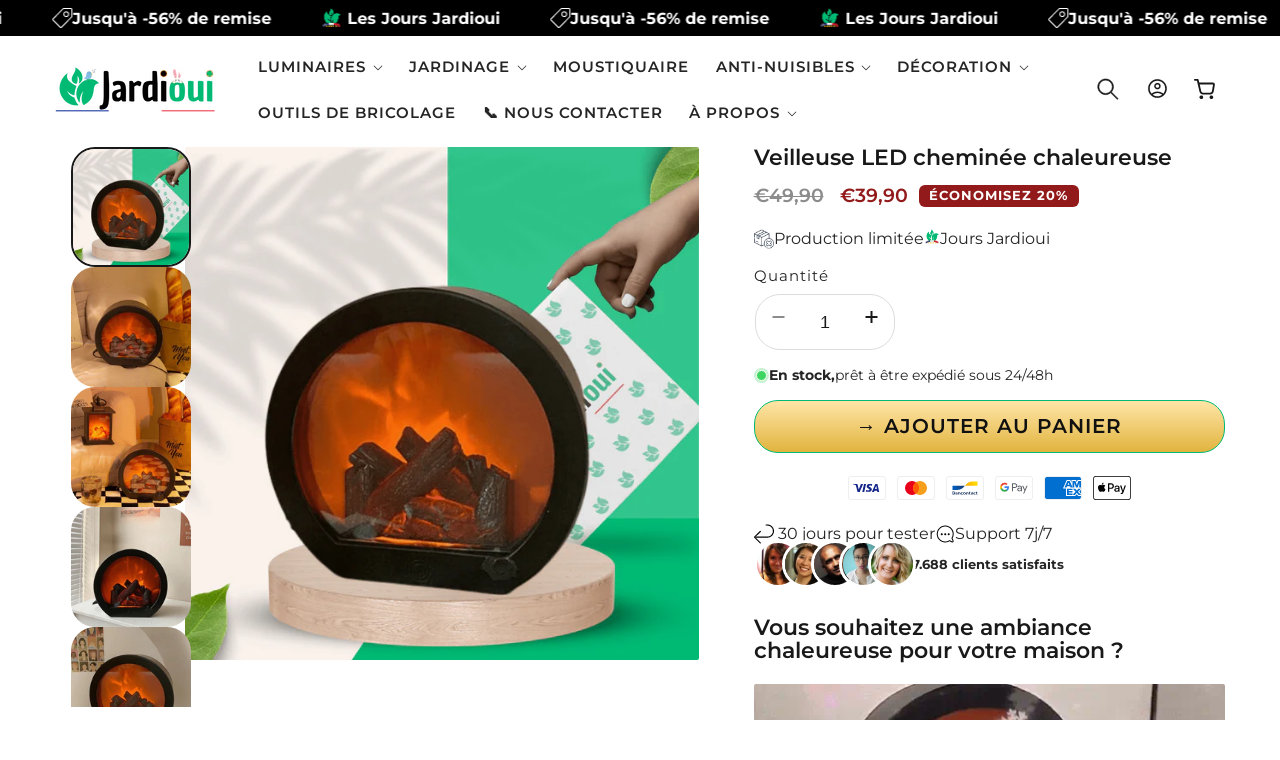

--- FILE ---
content_type: text/html; charset=utf-8
request_url: https://en.jardioui.com/products/veilleuse-led-cheminee-chaleureuse
body_size: 73793
content:
<!doctype html>
<html class="no-js" lang="fr">
  <head><link rel="icon" type="image/png" href="//en.jardioui.com/cdn/shop/files/Favicon_Jardioui_3_4db2b3de-6916-44da-9b0a-bfeba4d06a0e.png?crop=center&height=32&v=1742314083&width=32">
    <meta charset="utf-8">
    <meta http-equiv="X-UA-Compatible" content="IE=edge">
    <meta name="viewport" content="width=device-width,initial-scale=1">
        <style type="text/css">@import url("[data-uri]");</style><div id="fv-loading-icon">🔄</div>
<script type="text/javascript"> const observer = new MutationObserver(e => { e.forEach(({ addedNodes: e }) => { e.forEach(e => { 1 === e.nodeType && "SCRIPT" === e.tagName && (e.innerHTML.includes("asyncLoad") && (e.innerHTML = e.innerHTML.replace("if(window.attachEvent)", "document.addEventListener('asyncLazyLoad',function(event){asyncLoad();});if(window.attachEvent)").replaceAll(", asyncLoad", ", function(){}")), e.innerHTML.includes("PreviewBarInjector") && (e.innerHTML = e.innerHTML.replace("DOMContentLoaded", "asyncLazyLoad")), (e.className == 'analytics') && (e.type = 'text/lazyload'),(e.src.includes("assets/storefront/features")||e.src.includes("assets/shopify_pay")||e.src.includes("connect.facebook.net"))&&(e.setAttribute("data-src", e.src), e.removeAttribute("src")))})})});observer.observe(document.documentElement,{childList:!0,subtree:!0})</script>

 <link rel="preload" href="//en.jardioui.com/cdn/shop/t/41/assets/fixcls.js?v=163008004864095905121742053249" as="script">
<script src="//en.jardioui.com/cdn/shop/t/41/assets/fixcls.js?v=163008004864095905121742053249" type="text/javascript"></script>
 <link href="//en.jardioui.com/cdn/shop/t/41/assets/fixcls.css?v=140452293277964904091742053249" rel="stylesheet" type="text/css" media="all" />
    <meta name="theme-color" content=""><link rel="preconnect" href="https://fonts.shopifycdn.com" crossorigin>



    <script type="text/javascript" src="https://cdn.jsdelivr.net/npm/lozad/dist/lozad.min.js"></script>
    <script src="//en.jardioui.com/cdn/shop/t/41/assets/constants.js?v=58251544750838685771742053249" defer="defer"></script>
    <script src="//en.jardioui.com/cdn/shop/t/41/assets/pubsub.js?v=158357773527763999511742053249" defer="defer"></script>
    <script src="//en.jardioui.com/cdn/shop/t/41/assets/global.js?v=157616505527352121001742053249" defer="defer"></script><script src="//en.jardioui.com/cdn/shop/t/41/assets/animations.js?v=88693664871331136111742053249" defer="defer"></script><script type="text/javascript" src="//en.jardioui.com/cdn/shop/t/41/assets/jquery.js?v=168723062009383479511742053249"></script>

    <script>window.performance && window.performance.mark && window.performance.mark('shopify.content_for_header.start');</script><meta id="shopify-digital-wallet" name="shopify-digital-wallet" content="/60465774832/digital_wallets/dialog">
<link rel="alternate" hreflang="x-default" href="https://jardioui.com/products/veilleuse-led-cheminee-chaleureuse">
<link rel="alternate" hreflang="fr" href="https://jardioui.com/products/veilleuse-led-cheminee-chaleureuse">
<link rel="alternate" hreflang="pt-PT" href="https://pt.jardioui.com/products/veilleuse-led-cheminee-chaleureuse">
<link rel="alternate" hreflang="fr-PT" href="https://pt.jardioui.com/fr/products/veilleuse-led-cheminee-chaleureuse">
<link rel="alternate" hreflang="fr-DE" href="https://de.jardioui.com/products/veilleuse-led-cheminee-chaleureuse">
<link rel="alternate" hreflang="fr-BE" href="https://jardioui.com/fr-be/products/veilleuse-led-cheminee-chaleureuse">
<link rel="alternate" hreflang="fr-DK" href="https://dk.jardioui.com/products/veilleuse-led-cheminee-chaleureuse">
<link rel="alternate" hreflang="es-ES" href="https://es.jardioui.com/products/veilleuse-led-cheminee-chaleureuse">
<link rel="alternate" hreflang="fr-ES" href="https://es.jardioui.com/fr/products/veilleuse-led-cheminee-chaleureuse">
<link rel="alternate" hreflang="fr-FI" href="https://fi.jardioui.com/products/veilleuse-led-cheminee-chaleureuse">
<link rel="alternate" hreflang="it-IT" href="https://it.jardioui.com/products/veilleuse-led-cheminee-chaleureuse">
<link rel="alternate" hreflang="fr-IT" href="https://it.jardioui.com/fr/products/veilleuse-led-cheminee-chaleureuse">
<link rel="alternate" hreflang="nl-NL" href="https://nl.jardioui.com/products/veilleuse-led-cheminee-chaleureuse">
<link rel="alternate" hreflang="fr-NL" href="https://nl.jardioui.com/fr/products/veilleuse-led-cheminee-chaleureuse">
<link rel="alternate" hreflang="fr-CZ" href="https://cz.jardioui.com/products/veilleuse-led-cheminee-chaleureuse">
<link rel="alternate" hreflang="fr-RO" href="https://ro.jardioui.com/products/veilleuse-led-cheminee-chaleureuse">
<link rel="alternate" hreflang="fr-SE" href="https://se.jardioui.com/products/veilleuse-led-cheminee-chaleureuse">
<link rel="alternate" hreflang="fr-US" href="https://en.jardioui.com/products/veilleuse-led-cheminee-chaleureuse">
<link rel="alternate" type="application/json+oembed" href="https://en.jardioui.com/products/veilleuse-led-cheminee-chaleureuse.oembed">
<script async="async" src="/checkouts/internal/preloads.js?locale=fr-US"></script>
<script id="shopify-features" type="application/json">{"accessToken":"bc101d7f158d072e69cfcedc1fb058ba","betas":["rich-media-storefront-analytics"],"domain":"en.jardioui.com","predictiveSearch":true,"shopId":60465774832,"locale":"fr"}</script>
<script>var Shopify = Shopify || {};
Shopify.shop = "cosydog.myshopify.com";
Shopify.locale = "fr";
Shopify.currency = {"active":"EUR","rate":"1.0"};
Shopify.country = "US";
Shopify.theme = {"name":"jd_opt_v1_opt","id":179246629201,"schema_name":"Architect","schema_version":"14.5.7","theme_store_id":null,"role":"main"};
Shopify.theme.handle = "null";
Shopify.theme.style = {"id":null,"handle":null};
Shopify.cdnHost = "en.jardioui.com/cdn";
Shopify.routes = Shopify.routes || {};
Shopify.routes.root = "/";</script>
<script type="module">!function(o){(o.Shopify=o.Shopify||{}).modules=!0}(window);</script>
<script>!function(o){function n(){var o=[];function n(){o.push(Array.prototype.slice.apply(arguments))}return n.q=o,n}var t=o.Shopify=o.Shopify||{};t.loadFeatures=n(),t.autoloadFeatures=n()}(window);</script>
<script id="shop-js-analytics" type="application/json">{"pageType":"product"}</script>
<script defer="defer" async type="module" src="//en.jardioui.com/cdn/shopifycloud/shop-js/modules/v2/client.init-shop-cart-sync_BcDpqI9l.fr.esm.js"></script>
<script defer="defer" async type="module" src="//en.jardioui.com/cdn/shopifycloud/shop-js/modules/v2/chunk.common_a1Rf5Dlz.esm.js"></script>
<script defer="defer" async type="module" src="//en.jardioui.com/cdn/shopifycloud/shop-js/modules/v2/chunk.modal_Djra7sW9.esm.js"></script>
<script type="module">
  await import("//en.jardioui.com/cdn/shopifycloud/shop-js/modules/v2/client.init-shop-cart-sync_BcDpqI9l.fr.esm.js");
await import("//en.jardioui.com/cdn/shopifycloud/shop-js/modules/v2/chunk.common_a1Rf5Dlz.esm.js");
await import("//en.jardioui.com/cdn/shopifycloud/shop-js/modules/v2/chunk.modal_Djra7sW9.esm.js");

  window.Shopify.SignInWithShop?.initShopCartSync?.({"fedCMEnabled":true,"windoidEnabled":true});

</script>
<script>(function() {
  var isLoaded = false;
  function asyncLoad() {
    if (isLoaded) return;
    isLoaded = true;
    var urls = ["https:\/\/loox.io\/widget\/NJg_hpcfBi\/loox.1658689852261.js?shop=cosydog.myshopify.com","https:\/\/cookie-bar.conversionbear.com\/script?app=cookie_consent\u0026shop=cosydog.myshopify.com","https:\/\/cdn.nfcube.com\/bccb860ec803317f3cd7d5b4578b1f4a.js?shop=cosydog.myshopify.com","\/\/cdn.shopify.com\/proxy\/87a5f1924244399dbe045b52066c4b48e265add1a93ea2e7a2be2c9709ac1a65\/api.goaffpro.com\/loader.js?shop=cosydog.myshopify.com\u0026sp-cache-control=cHVibGljLCBtYXgtYWdlPTkwMA","https:\/\/widebundle.com\/JS\/scripttagsales.js?shop=cosydog.myshopify.com","https:\/\/pixel.wetracked.io\/cosydog.myshopify.com\/events.js?shop=cosydog.myshopify.com","https:\/\/static.klaviyo.com\/onsite\/js\/WuAGYW\/klaviyo.js?company_id=WuAGYW\u0026shop=cosydog.myshopify.com","https:\/\/cdn.shopify.com\/s\/files\/1\/0604\/6577\/4832\/t\/41\/assets\/yoast-active-script.js?v=1742053249\u0026shop=cosydog.myshopify.com"];
    for (var i = 0; i < urls.length; i++) {
      var s = document.createElement('script');
      s.type = 'text/javascript';
      s.async = true;
      s.src = urls[i];
      var x = document.getElementsByTagName('script')[0];
      x.parentNode.insertBefore(s, x);
    }
  };
  if(window.attachEvent) {
    window.attachEvent('onload', asyncLoad);
  } else {
    window.addEventListener('load', asyncLoad, false);
  }
})();</script>
<script id="__st">var __st={"a":60465774832,"offset":3600,"reqid":"4313df19-792c-4221-a547-8267b3516dc1-1769178782","pageurl":"en.jardioui.com\/products\/veilleuse-led-cheminee-chaleureuse","u":"917e8d5bc95d","p":"product","rtyp":"product","rid":8153425314032};</script>
<script>window.ShopifyPaypalV4VisibilityTracking = true;</script>
<script id="form-persister">!function(){'use strict';const t='contact',e='new_comment',n=[[t,t],['blogs',e],['comments',e],[t,'customer']],o='password',r='form_key',c=['recaptcha-v3-token','g-recaptcha-response','h-captcha-response',o],s=()=>{try{return window.sessionStorage}catch{return}},i='__shopify_v',u=t=>t.elements[r],a=function(){const t=[...n].map((([t,e])=>`form[action*='/${t}']:not([data-nocaptcha='true']) input[name='form_type'][value='${e}']`)).join(',');var e;return e=t,()=>e?[...document.querySelectorAll(e)].map((t=>t.form)):[]}();function m(t){const e=u(t);a().includes(t)&&(!e||!e.value)&&function(t){try{if(!s())return;!function(t){const e=s();if(!e)return;const n=u(t);if(!n)return;const o=n.value;o&&e.removeItem(o)}(t);const e=Array.from(Array(32),(()=>Math.random().toString(36)[2])).join('');!function(t,e){u(t)||t.append(Object.assign(document.createElement('input'),{type:'hidden',name:r})),t.elements[r].value=e}(t,e),function(t,e){const n=s();if(!n)return;const r=[...t.querySelectorAll(`input[type='${o}']`)].map((({name:t})=>t)),u=[...c,...r],a={};for(const[o,c]of new FormData(t).entries())u.includes(o)||(a[o]=c);n.setItem(e,JSON.stringify({[i]:1,action:t.action,data:a}))}(t,e)}catch(e){console.error('failed to persist form',e)}}(t)}const f=t=>{if('true'===t.dataset.persistBound)return;const e=function(t,e){const n=function(t){return'function'==typeof t.submit?t.submit:HTMLFormElement.prototype.submit}(t).bind(t);return function(){let t;return()=>{t||(t=!0,(()=>{try{e(),n()}catch(t){(t=>{console.error('form submit failed',t)})(t)}})(),setTimeout((()=>t=!1),250))}}()}(t,(()=>{m(t)}));!function(t,e){if('function'==typeof t.submit&&'function'==typeof e)try{t.submit=e}catch{}}(t,e),t.addEventListener('submit',(t=>{t.preventDefault(),e()})),t.dataset.persistBound='true'};!function(){function t(t){const e=(t=>{const e=t.target;return e instanceof HTMLFormElement?e:e&&e.form})(t);e&&m(e)}document.addEventListener('submit',t),document.addEventListener('DOMContentLoaded',(()=>{const e=a();for(const t of e)f(t);var n;n=document.body,new window.MutationObserver((t=>{for(const e of t)if('childList'===e.type&&e.addedNodes.length)for(const t of e.addedNodes)1===t.nodeType&&'FORM'===t.tagName&&a().includes(t)&&f(t)})).observe(n,{childList:!0,subtree:!0,attributes:!1}),document.removeEventListener('submit',t)}))}()}();</script>
<script integrity="sha256-4kQ18oKyAcykRKYeNunJcIwy7WH5gtpwJnB7kiuLZ1E=" data-source-attribution="shopify.loadfeatures" defer="defer" src="//en.jardioui.com/cdn/shopifycloud/storefront/assets/storefront/load_feature-a0a9edcb.js" crossorigin="anonymous"></script>
<script data-source-attribution="shopify.dynamic_checkout.dynamic.init">var Shopify=Shopify||{};Shopify.PaymentButton=Shopify.PaymentButton||{isStorefrontPortableWallets:!0,init:function(){window.Shopify.PaymentButton.init=function(){};var t=document.createElement("script");t.src="https://en.jardioui.com/cdn/shopifycloud/portable-wallets/latest/portable-wallets.fr.js",t.type="module",document.head.appendChild(t)}};
</script>
<script data-source-attribution="shopify.dynamic_checkout.buyer_consent">
  function portableWalletsHideBuyerConsent(e){var t=document.getElementById("shopify-buyer-consent"),n=document.getElementById("shopify-subscription-policy-button");t&&n&&(t.classList.add("hidden"),t.setAttribute("aria-hidden","true"),n.removeEventListener("click",e))}function portableWalletsShowBuyerConsent(e){var t=document.getElementById("shopify-buyer-consent"),n=document.getElementById("shopify-subscription-policy-button");t&&n&&(t.classList.remove("hidden"),t.removeAttribute("aria-hidden"),n.addEventListener("click",e))}window.Shopify?.PaymentButton&&(window.Shopify.PaymentButton.hideBuyerConsent=portableWalletsHideBuyerConsent,window.Shopify.PaymentButton.showBuyerConsent=portableWalletsShowBuyerConsent);
</script>
<script data-source-attribution="shopify.dynamic_checkout.cart.bootstrap">document.addEventListener("DOMContentLoaded",(function(){function t(){return document.querySelector("shopify-accelerated-checkout-cart, shopify-accelerated-checkout")}if(t())Shopify.PaymentButton.init();else{new MutationObserver((function(e,n){t()&&(Shopify.PaymentButton.init(),n.disconnect())})).observe(document.body,{childList:!0,subtree:!0})}}));
</script>
<link id="shopify-accelerated-checkout-styles" rel="stylesheet" media="screen" href="https://en.jardioui.com/cdn/shopifycloud/portable-wallets/latest/accelerated-checkout-backwards-compat.css" crossorigin="anonymous">
<style id="shopify-accelerated-checkout-cart">
        #shopify-buyer-consent {
  margin-top: 1em;
  display: inline-block;
  width: 100%;
}

#shopify-buyer-consent.hidden {
  display: none;
}

#shopify-subscription-policy-button {
  background: none;
  border: none;
  padding: 0;
  text-decoration: underline;
  font-size: inherit;
  cursor: pointer;
}

#shopify-subscription-policy-button::before {
  box-shadow: none;
}

      </style>
<script id="sections-script" data-sections="header" defer="defer" src="//en.jardioui.com/cdn/shop/t/41/compiled_assets/scripts.js?v=23142"></script>
<script>window.performance && window.performance.mark && window.performance.mark('shopify.content_for_header.end');</script>


    <style data-shopify>
        @font-face {
  font-family: Montserrat;
  font-weight: 400;
  font-style: normal;
  font-display: swap;
  src: url("//en.jardioui.com/cdn/fonts/montserrat/montserrat_n4.81949fa0ac9fd2021e16436151e8eaa539321637.woff2") format("woff2"),
       url("//en.jardioui.com/cdn/fonts/montserrat/montserrat_n4.a6c632ca7b62da89c3594789ba828388aac693fe.woff") format("woff");
}

        @font-face {
  font-family: Montserrat;
  font-weight: 700;
  font-style: normal;
  font-display: swap;
  src: url("//en.jardioui.com/cdn/fonts/montserrat/montserrat_n7.3c434e22befd5c18a6b4afadb1e3d77c128c7939.woff2") format("woff2"),
       url("//en.jardioui.com/cdn/fonts/montserrat/montserrat_n7.5d9fa6e2cae713c8fb539a9876489d86207fe957.woff") format("woff");
}

        @font-face {
  font-family: Montserrat;
  font-weight: 400;
  font-style: italic;
  font-display: swap;
  src: url("//en.jardioui.com/cdn/fonts/montserrat/montserrat_i4.5a4ea298b4789e064f62a29aafc18d41f09ae59b.woff2") format("woff2"),
       url("//en.jardioui.com/cdn/fonts/montserrat/montserrat_i4.072b5869c5e0ed5b9d2021e4c2af132e16681ad2.woff") format("woff");
}

        @font-face {
  font-family: Montserrat;
  font-weight: 700;
  font-style: italic;
  font-display: swap;
  src: url("//en.jardioui.com/cdn/fonts/montserrat/montserrat_i7.a0d4a463df4f146567d871890ffb3c80408e7732.woff2") format("woff2"),
       url("//en.jardioui.com/cdn/fonts/montserrat/montserrat_i7.f6ec9f2a0681acc6f8152c40921d2a4d2e1a2c78.woff") format("woff");
}

        @font-face {
  font-family: Montserrat;
  font-weight: 600;
  font-style: normal;
  font-display: swap;
  src: url("//en.jardioui.com/cdn/fonts/montserrat/montserrat_n6.1326b3e84230700ef15b3a29fb520639977513e0.woff2") format("woff2"),
       url("//en.jardioui.com/cdn/fonts/montserrat/montserrat_n6.652f051080eb14192330daceed8cd53dfdc5ead9.woff") format("woff");
}

        @font-face {
  font-family: Montserrat;
  font-weight: 600;
  font-style: normal;
  font-display: swap;
  src: url("//en.jardioui.com/cdn/fonts/montserrat/montserrat_n6.1326b3e84230700ef15b3a29fb520639977513e0.woff2") format("woff2"),
       url("//en.jardioui.com/cdn/fonts/montserrat/montserrat_n6.652f051080eb14192330daceed8cd53dfdc5ead9.woff") format("woff");
}

        @font-face {
  font-family: Montserrat;
  font-weight: 600;
  font-style: italic;
  font-display: swap;
  src: url("//en.jardioui.com/cdn/fonts/montserrat/montserrat_i6.e90155dd2f004112a61c0322d66d1f59dadfa84b.woff2") format("woff2"),
       url("//en.jardioui.com/cdn/fonts/montserrat/montserrat_i6.41470518d8e9d7f1bcdd29a447c2397e5393943f.woff") format("woff");
}

        @font-face {
  font-family: Montserrat;
  font-weight: 400;
  font-style: normal;
  font-display: swap;
  src: url("//en.jardioui.com/cdn/fonts/montserrat/montserrat_n4.81949fa0ac9fd2021e16436151e8eaa539321637.woff2") format("woff2"),
       url("//en.jardioui.com/cdn/fonts/montserrat/montserrat_n4.a6c632ca7b62da89c3594789ba828388aac693fe.woff") format("woff");
}


        
          :root,
          .color-background-1 {
            --color-background: 255,255,255;
          
            --gradient-background: linear-gradient(180deg, rgba(255, 255, 255, 1), rgba(255, 255, 255, 1) 75%);
          

          

          --color-foreground: 25,25,25;
          --color-background-contrast: 191,191,191;
          --color-shadow: 25,25,25;
          --color-button: 25,25,25;
          --color-button-text: 255,255,255;
          --color-secondary-button: 255,255,255;
          --color-secondary-button-text: 25,25,25;
          --color-link: 25,25,25;
          --color-badge-foreground: 25,25,25;
          --color-badge-background: 255,255,255;
          --color-badge-border: 25,25,25;
          --payment-terms-background-color: rgb(255 255 255);
          --sale-price: rgb(194 79 79);
        }
        
          
          .color-background-2 {
            --color-background: 255,255,255;
          
            --gradient-background: radial-gradient(rgba(249, 249, 249, 1), rgba(249, 249, 249, 1) 100%);
          

          

          --color-foreground: 0,0,0;
          --color-background-contrast: 191,191,191;
          --color-shadow: 0,0,0;
          --color-button: 0,0,0;
          --color-button-text: 255,255,255;
          --color-secondary-button: 255,255,255;
          --color-secondary-button-text: 0,0,0;
          --color-link: 0,0,0;
          --color-badge-foreground: 0,0,0;
          --color-badge-background: 255,255,255;
          --color-badge-border: 0,0,0;
          --payment-terms-background-color: rgb(255 255 255);
          --sale-price: rgb(194 79 79);
        }
        
          
          .color-inverse {
            --color-background: 0,0,0;
          
            --gradient-background: #000000;
          

          

          --color-foreground: 255,255,255;
          --color-background-contrast: 128,128,128;
          --color-shadow: 25,25,25;
          --color-button: 255,255,255;
          --color-button-text: 25,25,25;
          --color-secondary-button: 0,0,0;
          --color-secondary-button-text: 255,255,255;
          --color-link: 255,255,255;
          --color-badge-foreground: 255,255,255;
          --color-badge-background: 0,0,0;
          --color-badge-border: 255,255,255;
          --payment-terms-background-color: rgb(0 0 0);
          --sale-price: rgb(194 79 79);
        }
        
          
          .color-accent-1 {
            --color-background: 177,39,40;
          
            --gradient-background: #b12728;
          

          

          --color-foreground: 255,255,255;
          --color-background-contrast: 73,16,16;
          --color-shadow: 0,0,0;
          --color-button: 255,255,255;
          --color-button-text: 177,39,40;
          --color-secondary-button: 177,39,40;
          --color-secondary-button-text: 255,255,255;
          --color-link: 255,255,255;
          --color-badge-foreground: 255,255,255;
          --color-badge-background: 177,39,40;
          --color-badge-border: 255,255,255;
          --payment-terms-background-color: rgb(177 39 40);
          --sale-price: rgb(194 79 79);
        }
        
          
          .color-scheme-432ebd2e-d028-479d-a977-e37beaafdb8d {
            --color-background: 0,0,0;
          
            --gradient-background: rgba(0,0,0,0);
          

          

          --color-foreground: 0,0,0;
          --color-background-contrast: 128,128,128;
          --color-shadow: 0,0,0;
          --color-button: 255,255,255;
          --color-button-text: 0,0,0;
          --color-secondary-button: 0,0,0;
          --color-secondary-button-text: 255,255,255;
          --color-link: 255,255,255;
          --color-badge-foreground: 0,0,0;
          --color-badge-background: 0,0,0;
          --color-badge-border: 0,0,0;
          --payment-terms-background-color: rgb(0 0 0);
          --sale-price: rgb(194 79 79);
        }
        
          
          .color-scheme-94db01af-123b-4c22-ae67-c195c386e39f {
            --color-background: 255,255,255;
          
            --gradient-background: #ffffff;
          

          

          --color-foreground: 0,0,0;
          --color-background-contrast: 191,191,191;
          --color-shadow: 0,0,0;
          --color-button: 0,186,116;
          --color-button-text: 255,255,255;
          --color-secondary-button: 255,255,255;
          --color-secondary-button-text: 0,186,116;
          --color-link: 0,186,116;
          --color-badge-foreground: 0,0,0;
          --color-badge-background: 255,255,255;
          --color-badge-border: 0,0,0;
          --payment-terms-background-color: rgb(255 255 255);
          --sale-price: rgb(194 79 79);
        }
        
          
          .color-scheme-fcfd44fa-04c3-4176-b030-52e520755df3 {
            --color-background: 0,186,116;
          
            --gradient-background: #00ba74;
          

          

          --color-foreground: 0,0,0;
          --color-background-contrast: 0,58,36;
          --color-shadow: 25,25,25;
          --color-button: 0,0,0;
          --color-button-text: 255,255,255;
          --color-secondary-button: 0,186,116;
          --color-secondary-button-text: 25,25,25;
          --color-link: 25,25,25;
          --color-badge-foreground: 0,0,0;
          --color-badge-background: 0,186,116;
          --color-badge-border: 0,0,0;
          --payment-terms-background-color: rgb(0 186 116);
          --sale-price: rgb(194 79 79);
        }
        
          
          .color-scheme-55a5a6ed-3ae2-47af-b674-da9a942923c6 {
            --color-background: 194,79,79;
          
            --gradient-background: linear-gradient(180deg, rgba(194, 79, 79, 1), rgba(194, 79, 79, 1) 74%);
          

          

          --color-foreground: 255,255,255;
          --color-background-contrast: 108,37,37;
          --color-shadow: 19,19,19;
          --color-button: 255,255,255;
          --color-button-text: 194,79,79;
          --color-secondary-button: 194,79,79;
          --color-secondary-button-text: 255,255,255;
          --color-link: 255,255,255;
          --color-badge-foreground: 255,255,255;
          --color-badge-background: 194,79,79;
          --color-badge-border: 255,255,255;
          --payment-terms-background-color: rgb(194 79 79);
          --sale-price: rgb(194 79 79);
        }
        
          
          .color-scheme-e39af205-da54-4970-b70f-eec19433072b {
            --color-background: 255,255,255;
          
            --gradient-background: linear-gradient(180deg, rgba(175, 163, 154, 1), rgba(175, 163, 154, 1) 75%);
          

          

          --color-foreground: 255,255,255;
          --color-background-contrast: 191,191,191;
          --color-shadow: 25,25,25;
          --color-button: 25,25,25;
          --color-button-text: 255,255,255;
          --color-secondary-button: 255,255,255;
          --color-secondary-button-text: 25,25,25;
          --color-link: 25,25,25;
          --color-badge-foreground: 255,255,255;
          --color-badge-background: 255,255,255;
          --color-badge-border: 255,255,255;
          --payment-terms-background-color: rgb(255 255 255);
          --sale-price: rgb(194 79 79);
        }
        
          
          .color-scheme-0c58ec1a-d023-42ab-9e21-843cd02d054b {
            --color-background: 255,255,255;
          
            --gradient-background: linear-gradient(180deg, rgba(255, 255, 255, 1), rgba(255, 255, 255, 1) 75%);
          

          

          --color-foreground: 19,19,19;
          --color-background-contrast: 191,191,191;
          --color-shadow: 19,19,19;
          --color-button: 130,116,108;
          --color-button-text: 255,255,255;
          --color-secondary-button: 255,255,255;
          --color-secondary-button-text: 130,116,108;
          --color-link: 130,116,108;
          --color-badge-foreground: 19,19,19;
          --color-badge-background: 255,255,255;
          --color-badge-border: 19,19,19;
          --payment-terms-background-color: rgb(255 255 255);
          --sale-price: rgb(194 79 79);
        }
        
          
          .color-scheme-a391a5f0-0371-4c91-8aa0-2de8a59c291d {
            --color-background: 255,255,255;
          
            --gradient-background: linear-gradient(180deg, rgba(226, 235, 224, 1), rgba(226, 235, 224, 1) 75%);
          

          

          --color-foreground: 25,25,25;
          --color-background-contrast: 191,191,191;
          --color-shadow: 25,25,25;
          --color-button: 25,25,25;
          --color-button-text: 255,255,255;
          --color-secondary-button: 255,255,255;
          --color-secondary-button-text: 25,25,25;
          --color-link: 25,25,25;
          --color-badge-foreground: 25,25,25;
          --color-badge-background: 255,255,255;
          --color-badge-border: 25,25,25;
          --payment-terms-background-color: rgb(255 255 255);
          --sale-price: rgb(194 79 79);
        }
        
          
          .color-scheme-7b584ae4-d53a-4c5a-893a-e5c7183809f6 {
            --color-background: 226,235,224;
          
            --gradient-background: linear-gradient(180deg, rgba(226, 235, 224, 1), rgba(226, 235, 224, 1) 75%);
          

          

          --color-foreground: 86,124,77;
          --color-background-contrast: 153,185,147;
          --color-shadow: 25,25,25;
          --color-button: 86,124,77;
          --color-button-text: 255,255,255;
          --color-secondary-button: 226,235,224;
          --color-secondary-button-text: 86,124,77;
          --color-link: 86,124,77;
          --color-badge-foreground: 86,124,77;
          --color-badge-background: 226,235,224;
          --color-badge-border: 86,124,77;
          --payment-terms-background-color: rgb(226 235 224);
          --sale-price: rgb(194 79 79);
        }
        
          
          .color-scheme-dca7daf4-b44e-4804-b406-4b267323d418 {
            --color-background: 147,26,26;
          
            --gradient-background: #931a1a;
          

          

          --color-foreground: 255,255,255;
          --color-background-contrast: 169,30,30;
          --color-shadow: 25,25,25;
          --color-button: 25,25,25;
          --color-button-text: 255,255,255;
          --color-secondary-button: 147,26,26;
          --color-secondary-button-text: 25,25,25;
          --color-link: 25,25,25;
          --color-badge-foreground: 255,255,255;
          --color-badge-background: 147,26,26;
          --color-badge-border: 255,255,255;
          --payment-terms-background-color: rgb(147 26 26);
          --sale-price: rgb(194 79 79);
        }
        

        body, .color-background-1, .color-background-2, .color-inverse, .color-accent-1, .color-scheme-432ebd2e-d028-479d-a977-e37beaafdb8d, .color-scheme-94db01af-123b-4c22-ae67-c195c386e39f, .color-scheme-fcfd44fa-04c3-4176-b030-52e520755df3, .color-scheme-55a5a6ed-3ae2-47af-b674-da9a942923c6, .color-scheme-e39af205-da54-4970-b70f-eec19433072b, .color-scheme-0c58ec1a-d023-42ab-9e21-843cd02d054b, .color-scheme-a391a5f0-0371-4c91-8aa0-2de8a59c291d, .color-scheme-7b584ae4-d53a-4c5a-893a-e5c7183809f6, .color-scheme-dca7daf4-b44e-4804-b406-4b267323d418 {
          color: rgba(var(--color-foreground), 0.95);
          /*text-shadow: currentColor 0px 0 0px;*/
          background-color: rgb(var(--color-background));
        }

        :root {
          --font-body-family: Montserrat, sans-serif;
          --font-body-style: normal;
          --font-body-weight: 400;
          --font-body-weight-bold: 700;
          --font-body-height: 1.2;
          --font-body-spacing: 0px;
          --font-menu-family: Montserrat, sans-serif;
          --font-menu-style: normal;
          --font-menu-weight: 600;
          --font-menu-weight-medium: 500;
          --font-menu-weight-bold: 900;
          --font-button-family: Montserrat, sans-serif;
          --font-button-style: normal;
          --font-button-weight: 600;
          --font-button-weight-medium: 500;
          --font-button-weight-bold: 900;
          --font-collapsible-family: Montserrat, sans-serif;
          --font-collapsible-style: normal;
          --font-collapsible-weight: 400;
          --font-collapsible-weight-medium: 500;
          --font-collapsible-weight-bold: 700;
          --font-collapsible-size: 18px;
          --font-collapsible-spacing: -0.2px;

          --font-heading-family: Montserrat, sans-serif;
          --font-heading-style: normal;
          --font-heading-italic: Montserrat, sans-serif;
          --font-heading-italic-style: italic;
          --font-heading-weight: 600;
          --font-heading-spacing: 0px;
          --font-heading-height: 1.1;

          --font-body-scale: 1.1;
          --font-heading-scale: 1.0909090909090908;

          --media-padding: px;
          --media-border-opacity: 0.05;
          --media-border-width: 0px;
          --media-radius: 2px;
          --media-shadow-opacity: 0.0;
          --media-shadow-horizontal-offset: 0px;
          --media-shadow-vertical-offset: 4px;
          --media-shadow-blur-radius: 5px;
          --media-shadow-visible: 0;

          --page-width: 160rem;
          --page-width-margin: 0rem;

          --product-card-image-padding: 0.0rem;
          --product-card-corner-radius: 0.4rem;
          --product-card-text-alignment: left;
          --product-card-border-width: 0.1rem;
          --product-card-border-opacity: 0.1;
          --product-card-shadow-opacity: 0.0;
          --product-card-shadow-visible: 0;
          --product-card-shadow-horizontal-offset: 0.0rem;
          --product-card-shadow-vertical-offset: 0.4rem;
          --product-card-shadow-blur-radius: 0.5rem;

          --collection-card-image-padding: 0.0rem;
          --collection-card-corner-radius: 0.0rem;
          --collection-card-text-alignment: left;
          --collection-card-border-width: 0.0rem;
          --collection-card-border-opacity: 0.1;
          --collection-card-shadow-opacity: 0.0;
          --collection-card-shadow-visible: 0;
          --collection-card-shadow-horizontal-offset: 0.0rem;
          --collection-card-shadow-vertical-offset: 0.4rem;
          --collection-card-shadow-blur-radius: 0.5rem;

          --blog-card-image-padding: 0.0rem;
          --blog-card-corner-radius: 0.0rem;
          --blog-card-text-alignment: left;
          --blog-card-border-width: 0.0rem;
          --blog-card-border-opacity: 0.1;
          --blog-card-shadow-opacity: 0.0;
          --blog-card-shadow-visible: 0;
          --blog-card-shadow-horizontal-offset: 0.0rem;
          --blog-card-shadow-vertical-offset: 0.4rem;
          --blog-card-shadow-blur-radius: 0.5rem;

          --badge-corner-radius: 0.6rem;
          --badge-border-width: 0.1rem;
          --badge-border-color: transparent;

          --popup-border-width: 1px;
          --popup-border-opacity: 0.1;
          --popup-corner-radius: 0px;
          --popup-shadow-opacity: 0.05;
          --popup-shadow-horizontal-offset: 0px;
          --popup-shadow-vertical-offset: 4px;
          --popup-shadow-blur-radius: 5px;

          --drawer-border-width: 1px;
          --drawer-border-opacity: 0.1;
          --drawer-shadow-opacity: 0.0;
          --drawer-shadow-horizontal-offset: 0px;
          --drawer-shadow-vertical-offset: 4px;
          --drawer-shadow-blur-radius: 5px;

          --spacing-sections-desktop: 0px;
          --spacing-sections-mobile: 0px;

          --grid-desktop-vertical-spacing: 12px;
          --grid-desktop-horizontal-spacing: 12px;
          --grid-mobile-vertical-spacing: 6px;
          --grid-mobile-horizontal-spacing: 6px;

          --text-boxes-border-opacity: 0.1;
          --text-boxes-border-width: 0px;
          --text-boxes-radius: 4px;
          --text-boxes-shadow-opacity: 0.0;
          --text-boxes-shadow-visible: 0;
          --text-boxes-shadow-horizontal-offset: 0px;
          --text-boxes-shadow-vertical-offset: 4px;
          --text-boxes-shadow-blur-radius: 5px;

          --buttons-radius: 24px;
          --buttons-radius-outset: 25px;
          --buttons-border-width: 1px;
          --buttons-border-opacity: 1.0;
          --buttons-shadow-opacity: 0.0;
          --buttons-shadow-visible: 0;
          --buttons-shadow-horizontal-offset: 0px;
          --buttons-shadow-vertical-offset: 4px;
          --buttons-shadow-blur-radius: 5px;
          --buttons-border-offset: 0.3px;

          --inputs-radius: 0px;
          --inputs-border-width: 1px;
          --inputs-border-opacity: 0.15;
          --inputs-shadow-opacity: 0.0;
          --inputs-shadow-horizontal-offset: 0px;
          --inputs-margin-offset: 0px;
          --inputs-shadow-vertical-offset: 0px;
          --inputs-shadow-blur-radius: 5px;
          --inputs-radius-outset: 0px;

          --variant-pills-radius: 4px;
          --variant-pills-border-width: 1px;
          --variant-pills-border-opacity: 0.15;
          --variant-pills-shadow-opacity: 0.0;
          --variant-pills-shadow-horizontal-offset: 0px;
          --variant-pills-shadow-vertical-offset: 0px;
          --variant-pills-shadow-blur-radius: 5px;
          --button-height: 4.7rem;
          --button-height_mobile: 4.8rem;
          --button-style: uppercase;
          --button-text-size: 20px;
          --button-text-size_mobile: 15px;
          --button-text-space: 1px;
          --button-text-weight: 600;

          --fancy-gradient: linear-gradient(228deg, rgba(65, 91, 172, 1) 14%, rgba(16, 176, 48, 1) 83%);
          --fancy-text: #10B030;
          --fancy-background: rgba(0,0,0,0);
          --fancy-text-size: 100%;
          --fancy-padding-left: 10px;
          --fancy-padding-right: 10px;
          --fancy-padding-top: 0px;
          --fancy-padding-bottom: 0px;
          --fancy-border-radius: 0px;
          --fancy-padding-bottom: 0px;

          --badge-size: 0.9;
        }

        *,
        *::before,
        *::after {
          box-sizing: inherit;
        }

        html {
          box-sizing: border-box;
          font-size: calc(var(--font-body-scale) * 62.5%);
          height: 100%;
        }

        body {
          display: grid;
          grid-template-rows: auto auto 1fr auto;
          grid-template-columns: 100%;
          min-height: 100%;
          margin: 0;
          font-size: 1.5rem;
          letter-spacing: var(--font-body-spacing);
          line-height: var(--font-body-height);
          font-family: var(--font-body-family);
          font-style: var(--font-body-style);
          font-weight: var(--font-body-weight);
          font-synthesis: none;
          -moz-font-feature-settings: 'kern';
          -webkit-font-smoothing: antialiased;
        }

        @media screen and (min-width: 750px) {
          body {
            font-size: 1.6rem;
          }
        }
        shopify-accelerated-checkout {
      --shopify-accelerated-checkout-button-block-size: var(--button-height);
       }
    </style>
    <link href="//en.jardioui.com/cdn/shop/t/41/assets/base.css?v=15682800662550205401742053249" rel="stylesheet" type="text/css" media="all" />
    <link href="//en.jardioui.com/cdn/shop/t/41/assets/lumin.css?v=161073935847522145001742053249" rel="stylesheet" type="text/css" media="all" />
    <link href="//en.jardioui.com/cdn/shop/t/41/assets/lumin-fancy-text.css?v=54614068866017147881742053249" rel="stylesheet" type="text/css" media="all" />
    <link href="//en.jardioui.com/cdn/shop/t/41/assets/lazyloading-classes.css?v=164302149100921049311742053249" rel="stylesheet" type="text/css" media="all" />
    <link rel="stylesheet" href="//en.jardioui.com/cdn/shop/t/41/assets/component-cart-items.css?v=154616467318926782121742053249" media="print" onload="this.media='all'"><link href="//en.jardioui.com/cdn/shop/t/41/assets/component-cart-drawer.css?v=150418051881282164061742053249" rel="stylesheet" type="text/css" media="all" />
      <link href="//en.jardioui.com/cdn/shop/t/41/assets/component-cart.css?v=138396028070428287081742053249" rel="stylesheet" type="text/css" media="all" />
      <link href="//en.jardioui.com/cdn/shop/t/41/assets/component-totals.css?v=15906652033866631521742053249" rel="stylesheet" type="text/css" media="all" />
      <link href="//en.jardioui.com/cdn/shop/t/41/assets/component-price.css?v=137689519876686866281742053249" rel="stylesheet" type="text/css" media="all" />
      <link href="//en.jardioui.com/cdn/shop/t/41/assets/component-discounts.css?v=152760482443307489271742053249" rel="stylesheet" type="text/css" media="all" />
      <link href="//en.jardioui.com/cdn/shop/t/41/assets/component-loading-overlay.css?v=56586083558888306391742053249" rel="stylesheet" type="text/css" media="all" />

      <link rel="preload" as="font" href="//en.jardioui.com/cdn/fonts/montserrat/montserrat_n4.81949fa0ac9fd2021e16436151e8eaa539321637.woff2" type="font/woff2" crossorigin>
      

      <link rel="preload" as="font" href="//en.jardioui.com/cdn/fonts/montserrat/montserrat_n6.1326b3e84230700ef15b3a29fb520639977513e0.woff2" type="font/woff2" crossorigin>
      

      <link rel="preload" as="font" href="//en.jardioui.com/cdn/fonts/montserrat/montserrat_n6.1326b3e84230700ef15b3a29fb520639977513e0.woff2" type="font/woff2" crossorigin>
      

      <link rel="preload" as="font" href="//en.jardioui.com/cdn/fonts/montserrat/montserrat_n6.1326b3e84230700ef15b3a29fb520639977513e0.woff2" type="font/woff2" crossorigin>
      

      <link rel="preload" as="font" href="//en.jardioui.com/cdn/fonts/montserrat/montserrat_n4.81949fa0ac9fd2021e16436151e8eaa539321637.woff2" type="font/woff2" crossorigin>
      
<link href="//en.jardioui.com/cdn/shop/t/41/assets/component-localization-form.css?v=143319823105703127341742053249" rel="stylesheet" type="text/css" media="all" />
      <script src="//en.jardioui.com/cdn/shop/t/41/assets/localization-form.js?v=161644695336821385561742053249" defer="defer"></script><link
        rel="stylesheet"
        href="//en.jardioui.com/cdn/shop/t/41/assets/component-predictive-search.css?v=118923337488134913561742053249"
        media="print"
        onload="this.media='all'"
      ><script>
      document.documentElement.className = document.documentElement.className.replace('no-js', 'js');
      if (Shopify.designMode) {
        document.documentElement.classList.add('shopify-design-mode');
      }
    </script>
    <script src="//en.jardioui.com/cdn/shop/t/41/assets/popup.js?v=130848648529786832841742053249" defer="defer"></script>

    

    <script src="//en.jardioui.com/cdn/shop/t/41/assets/lazysizes.min.js?v=138990740293707330281742053249" async="async"></script>
    <style>.lazyload,.lazyloading{opacity:0}.lazyloaded{opacity:1;transition:opacity.3s}</style>
    <script src="//en.jardioui.com/cdn/shop/t/41/assets/ls.rias.min.js?v=103806153898862531721742053249" async="async"></script>
    <script src="//en.jardioui.com/cdn/shop/t/41/assets/ls.bgset.min.js?v=8548190837305949561742053249" async="async"></script><link rel="preload" href="https://quickstart-41d588e3.myshopify.com/cdn/shop/t/3/assets/lazysizes-3.0.42.js" as="script"><script src="https://quickstart-41d588e3.myshopify.com/cdn/shop/t/3/assets/lazysizes-3.0.42.js"></script>
    
  <!-- BEGIN app block: shopify://apps/spyblocker-protect-your-data/blocks/spy-blocker-app/74d17318-7973-4e6b-835d-3426fba5f6f0 --><!-- BEGIN app snippet: spy-blocker-snippet -->

<script>
  window.SPY_BLOCKER = {
    page: "product",
  
    settings: {"protectImage":false,"protectTextSelection":false,"disableKeyBord":false,"disableRightClick":false,"protectTextCopping":false,"turnOffSpyExtension":true,"blockInspectElements":false,"hideBestSellers":true,"copyrightText":"WARNING!","enabled":true}
  }
</script>


<!-- END app snippet -->


<!-- END app block --><!-- BEGIN app block: shopify://apps/kaching-bundles/blocks/app-embed-block/6c637362-a106-4a32-94ac-94dcfd68cdb8 -->
<!-- Kaching Bundles App Embed -->

<!-- BEGIN app snippet: app-embed-content --><script>
  // Prevent duplicate initialization if both app embeds are enabled
  if (window.kachingBundlesAppEmbedLoaded) {
    console.warn('[Kaching Bundles] Multiple app embed blocks detected. Please disable one of them. Skipping duplicate initialization.');
  } else {
    window.kachingBundlesAppEmbedLoaded = true;
    window.kachingBundlesEnabled = true;
    window.kachingBundlesInitialized = false;

    // Allow calling kachingBundlesInitialize before the script is loaded
    (() => {
      let shouldInitialize = false;
      let realInitialize = null;

      window.kachingBundlesInitialize = () => {
        if (realInitialize) {
          realInitialize();
        } else {
          shouldInitialize = true;
        }
      };

      Object.defineProperty(window, '__kachingBundlesInitializeInternal', {
        set(fn) {
          realInitialize = fn;
          if (shouldInitialize) {
            shouldInitialize = false;
            fn();
          }
        },
        get() {
          return realInitialize;
        }
      });
    })();
  }
</script>

<script id="kaching-bundles-config" type="application/json">
  

  {
    "shopifyDomain": "cosydog.myshopify.com",
    "moneyFormat": "\u003cspan class=\"tlab-currency-format\"\u003e€{{amount_with_comma_separator}}\u003c\/span\u003e",
    "locale": "fr",
    "liquidLocale": "fr",
    "country": "US",
    "currencyRate": 1,
    "marketId": 64408944977,
    "productId": 8153425314032,
    "storefrontAccessToken": "a5aabd965e9fdda6fdc3e65842b314d2",
    "accessScopes": ["unauthenticated_read_product_listings","unauthenticated_read_selling_plans"],
    "customApiHost": null,
    "keepQuantityInput": false,
    "ignoreDeselect": false,
    "ignoreUnitPrice": false,
    "requireCustomerLogin": false,
    "abTestsRunning": true,
    "webPixel": true,
    "b2bCustomer": false,
    "isLoggedIn": false,
    "preview": false,
    "defaultTranslations": {
      "system.out_of_stock": "Il n\u0026#39;y a pas assez de produits dans notre stock, veuillez sélectionner une quantité plus petite.",
      "system.invalid_variant": "Désolé, ce service n\u0026#39;est pas disponible actuellement.",
      "system.unavailable_option_value": "indisponible"
    },
    "customSelectors": {
      "quantity": null,
      "addToCartButton": null,
      "variantPicker": null,
      "price": null,
      "priceCompare": null
    },
    "shopCustomStyles": "",
    "featureFlags": {"native_swatches_disabled":false,"remove_variant_change_delay":false,"legacy_saved_percentage":false,"initialize_with_form_variant":false}

  }
</script>



<link rel="modulepreload" href="https://cdn.shopify.com/extensions/019be591-384b-7d43-9c44-769fe2b3dd0b/kaching-bundles-1560/assets/kaching-bundles.js" crossorigin="anonymous" fetchpriority="high">
<script type="module" src="https://cdn.shopify.com/extensions/019be591-384b-7d43-9c44-769fe2b3dd0b/kaching-bundles-1560/assets/loader.js" crossorigin="anonymous" fetchpriority="high"></script>
<link rel="stylesheet" href="https://cdn.shopify.com/extensions/019be591-384b-7d43-9c44-769fe2b3dd0b/kaching-bundles-1560/assets/kaching-bundles.css" media="print" onload="this.media='all'" fetchpriority="high">

<style>
  .kaching-bundles__block {
    display: none;
  }

  .kaching-bundles-sticky-atc {
    display: none;
  }
</style>

<!-- BEGIN app snippet: product -->
  <script class="kaching-bundles-product" data-product-id="8153425314032" data-main="true" type="application/json">
    {
      "id": 8153425314032,
      "handle": "veilleuse-led-cheminee-chaleureuse",
      "url": "\/products\/veilleuse-led-cheminee-chaleureuse",
      "availableForSale": true,
      "title": "Veilleuse LED cheminée chaleureuse",
      "image": "\/\/en.jardioui.com\/cdn\/shop\/files\/jardioui-veilleuse-led-cheminee-chaleureuse-55314186142033.png?height=200\u0026v=1700900218",
      "collectionIds": [410197426416,605642916177,617943302481,617942909265,618001105233,409809322224],
      "options": [
        
          {
            "defaultName": "Title",
            "name": "Title",
            "position": 1,
            "optionValues": [
              
                {
                  "id": 547232809297,
                  "defaultName": "Default Title",
                  "name": "Default Title",
                  "swatch": {
                    "color": null,
                    "image": null
                  }
                }
              
            ]
          }
        
      ],
      "selectedVariantId": 43606655172848,
      "variants": [
        
          {
            "id": 43606655172848,
            "availableForSale": true,
            "price": 3990,
            "compareAtPrice": 4990,
            "options": ["Default Title"],
            "imageId": null,
            "image": null,
            "inventoryManagement": "shopify",
            "inventoryPolicy": "deny",
            "inventoryQuantity": 984,
            "unitPriceQuantityValue": null,
            "unitPriceQuantityUnit": null,
            "unitPriceReferenceValue": null,
            "unitPriceReferenceUnit": null,
            "sellingPlans": [
              
            ]
          }
        
      ],
      "requiresSellingPlan": false,
      "sellingPlans": [
        
      ],
      "isNativeBundle": null,
      "metafields": {
        "text": null,
        "text2": null,
        "text3": null,
        "text4": null
      },
      "legacyMetafields": {
        "kaching_bundles": {
          "text": null,
          "text2": null
        }
      }
    }
  </script>

<!-- END app snippet --><!-- BEGIN app snippet: deal_blocks -->
  

  
    
      
    
  
    
      
    
  
    
      
    
  
    
      
    
  
    
      
    
  
    
      
    
  

  
    
  
    
  
    
  
    
  
    
  
    
  

  
    
  
    
  
    
  
    
  
    
  
    
  

  
    <script class="kaching-bundles-deal-block-settings" data-product-id="8153425314032" type="application/json"></script>
  

  

<!-- END app snippet -->


<!-- END app snippet -->

<!-- Kaching Bundles App Embed End -->


<!-- END app block --><!-- BEGIN app block: shopify://apps/yoast-seo/blocks/metatags/7c777011-bc88-4743-a24e-64336e1e5b46 -->
<!-- This site is optimized with Yoast SEO for Shopify -->
<title>Veilleuse LED cheminée chaleureuse - Jardioui</title>
<meta name="description" content="Vous souhaitez une ambiance chaleureuse pour votre maison ? Rend la maison plus confortable La veilleuse effet cheminée rend la maison chaleureuse et relaxante. L&#39;effet est très réaliste et la solution parfaite pour éclairer sa maison pendant l&#39;hiver rendant l&#39;atmosphère réconfortante. Un design réaliste Cette lampe la" />
<link rel="canonical" href="https://en.jardioui.com/products/veilleuse-led-cheminee-chaleureuse" />
<meta name="robots" content="index, follow, max-image-preview:large, max-snippet:-1, max-video-preview:-1" />
<meta property="og:site_name" content="Jardioui" />
<meta property="og:url" content="https://en.jardioui.com/products/veilleuse-led-cheminee-chaleureuse" />
<meta property="og:locale" content="fr_FR" />
<meta property="og:type" content="product" />
<meta property="og:title" content="Veilleuse LED cheminée chaleureuse - Jardioui" />
<meta property="og:description" content="Vous souhaitez une ambiance chaleureuse pour votre maison ? Rend la maison plus confortable La veilleuse effet cheminée rend la maison chaleureuse et relaxante. L&#39;effet est très réaliste et la solution parfaite pour éclairer sa maison pendant l&#39;hiver rendant l&#39;atmosphère réconfortante. Un design réaliste Cette lampe la" />
<meta property="og:image" content="https://en.jardioui.com/cdn/shop/files/jardioui-veilleuse-led-cheminee-chaleureuse-55314186142033.png?v=1700900218" />
<meta property="og:image:height" content="1000" />
<meta property="og:image:width" content="1000" />
<meta property="og:availability" content="instock" />
<meta property="product:availability" content="instock" />
<meta property="product:condition" content="new" />
<meta property="product:price:amount" content="39.9" />
<meta property="product:price:currency" content="EUR" />
<meta property="product:retailer_item_id" content="25FIRELED" />
<meta property="og:price:standard_amount" content="49.9" />
<meta name="twitter:card" content="summary_large_image" />
<!-- Yoast SEO extracts AggregateRating from Shopify standard metafields and adds that to Schema.org output. -->
<script type="application/ld+json" id="yoast-schema-graph">
{
  "@context": "https://schema.org",
  "@graph": [
    {
      "@type": ["Organization","Brand"],
      "@id": "https://jardioui.com/#/schema/organization/1",
      "url": "https://jardioui.com",
      "name": "Jardioui le top du Jardinage",
      "alternateName": "Jardioui Rendons le Jardinage Accessible et Amusant !",
      "logo": {
        "@id": "https://jardioui.com/#/schema/ImageObject/43351895376209"
      },
      "image": [
        {
          "@id": "https://jardioui.com/#/schema/ImageObject/43351895376209"
        }
      ],
      "hasMerchantReturnPolicy": {
        "@type": "MerchantReturnPolicy",
        "merchantReturnLink": "https://jardioui.com/policies/refund-policy"
      },
      "sameAs": ["https:\/\/www.pinterest.co.uk\/shopjardioui\/","https:\/\/www.instagram.com\/shopjardioui\/","https:\/\/www.facebook.com\/people\/Jardioui-Sp%C3%A9cialiste-jardin-maison-animaux\/100088728847792\/"]
    },
    {
      "@type": "ImageObject",
      "@id": "https://jardioui.com/#/schema/ImageObject/43351895376209",
      "width": 1000,
      "height": 250,
      "url": "https:\/\/en.jardioui.com\/cdn\/shop\/files\/Logo_Jardinage_1000_x_250_px_35c95a54-a083-40db-bb9f-a47c2cacd3a3.png?v=1742142071",
      "contentUrl": "https:\/\/en.jardioui.com\/cdn\/shop\/files\/Logo_Jardinage_1000_x_250_px_35c95a54-a083-40db-bb9f-a47c2cacd3a3.png?v=1742142071"
    },
    {
      "@type": "WebSite",
      "@id": "https://jardioui.com/#/schema/website/1",
      "url": "https://jardioui.com",
      "name": "Jardioui le Jardinage Accessible et Amusant",
      "alternateName": "Jardioui",
      "potentialAction": {
        "@type": "SearchAction",
        "target": "https://jardioui.com/search?q={search_term_string}",
        "query-input": "required name=search_term_string"
      },
      "publisher": {
        "@id": "https://jardioui.com/#/schema/organization/1"
      },
      "inLanguage": "fr"
    },
    {
      "@type": "ItemPage",
      "@id": "https:\/\/en.jardioui.com\/products\/veilleuse-led-cheminee-chaleureuse",
      "name": "Veilleuse LED cheminée chaleureuse - Jardioui",
      "description": "Vous souhaitez une ambiance chaleureuse pour votre maison ? Rend la maison plus confortable La veilleuse effet cheminée rend la maison chaleureuse et relaxante. L\u0026#39;effet est très réaliste et la solution parfaite pour éclairer sa maison pendant l\u0026#39;hiver rendant l\u0026#39;atmosphère réconfortante. Un design réaliste Cette lampe la",
      "datePublished": "2022-10-30T11:02:49+01:00",
      "breadcrumb": {
        "@id": "https:\/\/en.jardioui.com\/products\/veilleuse-led-cheminee-chaleureuse\/#\/schema\/breadcrumb"
      },
      "primaryImageOfPage": {
        "@id": "https://jardioui.com/#/schema/ImageObject/47945442328913"
      },
      "image": [{
        "@id": "https://jardioui.com/#/schema/ImageObject/47945442328913"
      }],
      "isPartOf": {
        "@id": "https://jardioui.com/#/schema/website/1"
      },
      "url": "https:\/\/en.jardioui.com\/products\/veilleuse-led-cheminee-chaleureuse"
    },
    {
      "@type": "ImageObject",
      "@id": "https://jardioui.com/#/schema/ImageObject/47945442328913",
      "caption": "Jardioui Veilleuse LED cheminée chaleureuse",
      "inLanguage": "fr",
      "width": 1000,
      "height": 1000,
      "url": "https:\/\/en.jardioui.com\/cdn\/shop\/files\/jardioui-veilleuse-led-cheminee-chaleureuse-55314186142033.png?v=1700900218",
      "contentUrl": "https:\/\/en.jardioui.com\/cdn\/shop\/files\/jardioui-veilleuse-led-cheminee-chaleureuse-55314186142033.png?v=1700900218"
    },
    {
      "@type": "ProductGroup",
      "@id": "https:\/\/en.jardioui.com\/products\/veilleuse-led-cheminee-chaleureuse\/#\/schema\/Product",
      "brand": [{
        "@id": "https://jardioui.com/#/schema/organization/1"
      }],
      "mainEntityOfPage": {
        "@id": "https:\/\/en.jardioui.com\/products\/veilleuse-led-cheminee-chaleureuse"
      },
      "name": "Veilleuse LED cheminée chaleureuse",
      "description": "Vous souhaitez une ambiance chaleureuse pour votre maison ? Rend la maison plus confortable La veilleuse effet cheminée rend la maison chaleureuse et relaxante. L\u0026#39;effet est très réaliste et la solution parfaite pour éclairer sa maison pendant l\u0026#39;hiver rendant l\u0026#39;atmosphère réconfortante. Un design réaliste Cette lampe la",
      "image": [{
        "@id": "https://jardioui.com/#/schema/ImageObject/47945442328913"
      }],
      "aggregateRating": {
      	"@type": "AggregateRating",
      	"ratingValue": 4.6,
      	"reviewCount": 30
      },
      "productGroupID": "8153425314032",
      "hasVariant": [
        {
          "@type": "Product",
          "@id": "https://jardioui.com/#/schema/Product/43606655172848",
          "name": "Veilleuse LED cheminée chaleureuse",
          "sku": "25FIRELED",
          "image": [{
            "@id": "https://jardioui.com/#/schema/ImageObject/47945442328913"
          }],
          "offers": {
            "@type": "Offer",
            "@id": "https://jardioui.com/#/schema/Offer/43606655172848",
            "availability": "https://schema.org/InStock",
            "priceSpecification": {
              "@type": "UnitPriceSpecification",
              "valueAddedTaxIncluded": true,
              "price": 39.9,
              "priceCurrency": "EUR"
            },
            "seller": {
              "@id": "https://jardioui.com/#/schema/organization/1"
            },
            "url": "https:\/\/jardioui.com\/products\/veilleuse-led-cheminee-chaleureuse",
            "checkoutPageURLTemplate": "https:\/\/jardioui.com\/cart\/add?id=43606655172848\u0026quantity=1"
          }
        }
      ],
      "url": "https:\/\/en.jardioui.com\/products\/veilleuse-led-cheminee-chaleureuse"
    },
    {
      "@type": "BreadcrumbList",
      "@id": "https:\/\/en.jardioui.com\/products\/veilleuse-led-cheminee-chaleureuse\/#\/schema\/breadcrumb",
      "itemListElement": [
        {
          "@type": "ListItem",
          "name": "Jardioui",
          "item": "https:\/\/jardioui.com",
          "position": 1
        },
        {
          "@type": "ListItem",
          "name": "Veilleuse LED cheminée chaleureuse",
          "position": 2
        }
      ]
    }

  ]}
</script>
<!--/ Yoast SEO -->
<!-- END app block --><!-- BEGIN app block: shopify://apps/instafeed/blocks/head-block/c447db20-095d-4a10-9725-b5977662c9d5 --><link rel="preconnect" href="https://cdn.nfcube.com/">
<link rel="preconnect" href="https://scontent.cdninstagram.com/">






<!-- END app block --><!-- BEGIN app block: shopify://apps/klaviyo-email-marketing-sms/blocks/klaviyo-onsite-embed/2632fe16-c075-4321-a88b-50b567f42507 -->












  <script async src="https://static.klaviyo.com/onsite/js/XJfZw8/klaviyo.js?company_id=XJfZw8"></script>
  <script>!function(){if(!window.klaviyo){window._klOnsite=window._klOnsite||[];try{window.klaviyo=new Proxy({},{get:function(n,i){return"push"===i?function(){var n;(n=window._klOnsite).push.apply(n,arguments)}:function(){for(var n=arguments.length,o=new Array(n),w=0;w<n;w++)o[w]=arguments[w];var t="function"==typeof o[o.length-1]?o.pop():void 0,e=new Promise((function(n){window._klOnsite.push([i].concat(o,[function(i){t&&t(i),n(i)}]))}));return e}}})}catch(n){window.klaviyo=window.klaviyo||[],window.klaviyo.push=function(){var n;(n=window._klOnsite).push.apply(n,arguments)}}}}();</script>

  
    <script id="viewed_product">
      if (item == null) {
        var _learnq = _learnq || [];

        var MetafieldReviews = null
        var MetafieldYotpoRating = null
        var MetafieldYotpoCount = null
        var MetafieldLooxRating = null
        var MetafieldLooxCount = null
        var okendoProduct = null
        var okendoProductReviewCount = null
        var okendoProductReviewAverageValue = null
        try {
          // The following fields are used for Customer Hub recently viewed in order to add reviews.
          // This information is not part of __kla_viewed. Instead, it is part of __kla_viewed_reviewed_items
          MetafieldReviews = {"rating":{"scale_min":"1.0","scale_max":"5.0","value":"4.6"},"rating_count":30};
          MetafieldYotpoRating = null
          MetafieldYotpoCount = null
          MetafieldLooxRating = "4.6"
          MetafieldLooxCount = 30

          okendoProduct = null
          // If the okendo metafield is not legacy, it will error, which then requires the new json formatted data
          if (okendoProduct && 'error' in okendoProduct) {
            okendoProduct = null
          }
          okendoProductReviewCount = okendoProduct ? okendoProduct.reviewCount : null
          okendoProductReviewAverageValue = okendoProduct ? okendoProduct.reviewAverageValue : null
        } catch (error) {
          console.error('Error in Klaviyo onsite reviews tracking:', error);
        }

        var item = {
          Name: "Veilleuse LED cheminée chaleureuse",
          ProductID: 8153425314032,
          Categories: ["Lampes et Éclairages","Lampes et éclairage d'intérieur","Luminaire Intérieur","Luminaires","Veilleuse","🎉 Offres 2025"],
          ImageURL: "https://en.jardioui.com/cdn/shop/files/jardioui-veilleuse-led-cheminee-chaleureuse-55314186142033_grande.png?v=1700900218",
          URL: "https://en.jardioui.com/products/veilleuse-led-cheminee-chaleureuse",
          Brand: "Jardioui",
          Price: "€39,90",
          Value: "39,90",
          CompareAtPrice: "€49,90"
        };
        _learnq.push(['track', 'Viewed Product', item]);
        _learnq.push(['trackViewedItem', {
          Title: item.Name,
          ItemId: item.ProductID,
          Categories: item.Categories,
          ImageUrl: item.ImageURL,
          Url: item.URL,
          Metadata: {
            Brand: item.Brand,
            Price: item.Price,
            Value: item.Value,
            CompareAtPrice: item.CompareAtPrice
          },
          metafields:{
            reviews: MetafieldReviews,
            yotpo:{
              rating: MetafieldYotpoRating,
              count: MetafieldYotpoCount,
            },
            loox:{
              rating: MetafieldLooxRating,
              count: MetafieldLooxCount,
            },
            okendo: {
              rating: okendoProductReviewAverageValue,
              count: okendoProductReviewCount,
            }
          }
        }]);
      }
    </script>
  




  <script>
    window.klaviyoReviewsProductDesignMode = false
  </script>







<!-- END app block --><!-- BEGIN app block: shopify://apps/simprosys-google-shopping-feed/blocks/core_settings_block/1f0b859e-9fa6-4007-97e8-4513aff5ff3b --><!-- BEGIN: GSF App Core Tags & Scripts by Simprosys Google Shopping Feed -->









<!-- END: GSF App Core Tags & Scripts by Simprosys Google Shopping Feed -->
<!-- END app block --><!-- BEGIN app block: shopify://apps/bm-country-blocker-ip-blocker/blocks/boostmark-blocker/bf9db4b9-be4b-45e1-8127-bbcc07d93e7e -->

  <script src="https://cdn.shopify.com/extensions/019b300f-1323-7b7a-bda2-a589132c3189/boostymark-regionblock-71/assets/blocker.js?v=4&shop=cosydog.myshopify.com" async></script>
  <script src="https://cdn.shopify.com/extensions/019b300f-1323-7b7a-bda2-a589132c3189/boostymark-regionblock-71/assets/jk4ukh.js?c=6&shop=cosydog.myshopify.com" async></script>

  

  

  

  

  












  

  <script async>
    !function e(){let t=document.cookie.split(";"),n=!1;for(let o=0;o<t.length;o++){let s=t[o].trim();if(s.startsWith("_idy_admin=")){n="true"===s.split("=")[1];break}}if(!n){if(document.body){let a={m_rc:"no",m_ts:"no",m_dd:"yes",pr_t:"no",k_all:"yes",k_copy:"no",k_paste:"no",k_print:"no",k_save:"no",K_f12:""};try{if("yes"==a.m_rc&&(document.body.oncontextmenu=function(){return!1}),"yes"==a.m_ts){let r=document.createElement("style");r.textContent=`body {
            -webkit-touch-callout: none;
            -webkit-user-select: none;
            -khtml-user-select: none;
            -moz-user-select: none;
            -ms-user-select: none;
            user-select: none;
          }`,document.head.appendChild(r)}if("yes"==a.m_dd&&(document.body.ondragstart=function(){return!1},document.body.ondrop=function(){return!1}),"yes"==a.pr_t){let p=document.createElement("style");p.media="print",p.textContent="* { display: none; }",document.head.appendChild(p)}("yes"==a.k_all||"yes"==a.k_copy||"yes"==a.k_paste||"yes"==a.k_print||"yes"==a.k_save||"yes"==a.K_f12)&&(document.body.onkeydown=function(e){if("yes"==a.k_all&&"a"==e.key.toLowerCase()&&(e.ctrlKey||e.metaKey)||"yes"==a.k_copy&&"c"==e.key.toLowerCase()&&(e.ctrlKey||e.metaKey)||"yes"==a.k_paste&&"v"==e.key.toLowerCase()&&(e.ctrlKey||e.metaKey)||"yes"==a.k_print&&"p"==e.key.toLowerCase()&&(e.ctrlKey||e.metaKey)||"yes"==a.k_save&&"s"==e.key.toLowerCase()&&(e.ctrlKey||e.metaKey)||"yes"==a.K_f12&&"f12"==e.key.toLowerCase())return!1})}catch(c){}}else setTimeout(e,200)}}();  
  </script>



<!-- END app block --><!-- BEGIN app block: shopify://apps/frequently-bought/blocks/app-embed-block/b1a8cbea-c844-4842-9529-7c62dbab1b1f --><script>
    window.codeblackbelt = window.codeblackbelt || {};
    window.codeblackbelt.shop = window.codeblackbelt.shop || 'cosydog.myshopify.com';
    
        window.codeblackbelt.productId = 8153425314032;</script><script src="//cdn.codeblackbelt.com/widgets/frequently-bought-together/main.min.js?version=2026012315+0100" async></script>
 <!-- END app block --><script src="https://cdn.shopify.com/extensions/1a6a57d4-c799-4519-91a3-9ec3c56536f2/0.5.0/assets/spy-blocker-app.js" type="text/javascript" defer="defer"></script>
<script src="https://cdn.shopify.com/extensions/ddd2457a-821a-4bd3-987c-5d0890ffb0f6/ultimate-gdpr-eu-cookie-banner-19/assets/cookie-widget.js" type="text/javascript" defer="defer"></script>
<script src="https://cdn.shopify.com/extensions/5e6bc2c3-a41d-4fbe-950a-4e52c00b7258/forms-2297/assets/shopify-forms-loader.js" type="text/javascript" defer="defer"></script>
<link href="https://monorail-edge.shopifysvc.com" rel="dns-prefetch">
<script>(function(){if ("sendBeacon" in navigator && "performance" in window) {try {var session_token_from_headers = performance.getEntriesByType('navigation')[0].serverTiming.find(x => x.name == '_s').description;} catch {var session_token_from_headers = undefined;}var session_cookie_matches = document.cookie.match(/_shopify_s=([^;]*)/);var session_token_from_cookie = session_cookie_matches && session_cookie_matches.length === 2 ? session_cookie_matches[1] : "";var session_token = session_token_from_headers || session_token_from_cookie || "";function handle_abandonment_event(e) {var entries = performance.getEntries().filter(function(entry) {return /monorail-edge.shopifysvc.com/.test(entry.name);});if (!window.abandonment_tracked && entries.length === 0) {window.abandonment_tracked = true;var currentMs = Date.now();var navigation_start = performance.timing.navigationStart;var payload = {shop_id: 60465774832,url: window.location.href,navigation_start,duration: currentMs - navigation_start,session_token,page_type: "product"};window.navigator.sendBeacon("https://monorail-edge.shopifysvc.com/v1/produce", JSON.stringify({schema_id: "online_store_buyer_site_abandonment/1.1",payload: payload,metadata: {event_created_at_ms: currentMs,event_sent_at_ms: currentMs}}));}}window.addEventListener('pagehide', handle_abandonment_event);}}());</script>
<script id="web-pixels-manager-setup">(function e(e,d,r,n,o){if(void 0===o&&(o={}),!Boolean(null===(a=null===(i=window.Shopify)||void 0===i?void 0:i.analytics)||void 0===a?void 0:a.replayQueue)){var i,a;window.Shopify=window.Shopify||{};var t=window.Shopify;t.analytics=t.analytics||{};var s=t.analytics;s.replayQueue=[],s.publish=function(e,d,r){return s.replayQueue.push([e,d,r]),!0};try{self.performance.mark("wpm:start")}catch(e){}var l=function(){var e={modern:/Edge?\/(1{2}[4-9]|1[2-9]\d|[2-9]\d{2}|\d{4,})\.\d+(\.\d+|)|Firefox\/(1{2}[4-9]|1[2-9]\d|[2-9]\d{2}|\d{4,})\.\d+(\.\d+|)|Chrom(ium|e)\/(9{2}|\d{3,})\.\d+(\.\d+|)|(Maci|X1{2}).+ Version\/(15\.\d+|(1[6-9]|[2-9]\d|\d{3,})\.\d+)([,.]\d+|)( \(\w+\)|)( Mobile\/\w+|) Safari\/|Chrome.+OPR\/(9{2}|\d{3,})\.\d+\.\d+|(CPU[ +]OS|iPhone[ +]OS|CPU[ +]iPhone|CPU IPhone OS|CPU iPad OS)[ +]+(15[._]\d+|(1[6-9]|[2-9]\d|\d{3,})[._]\d+)([._]\d+|)|Android:?[ /-](13[3-9]|1[4-9]\d|[2-9]\d{2}|\d{4,})(\.\d+|)(\.\d+|)|Android.+Firefox\/(13[5-9]|1[4-9]\d|[2-9]\d{2}|\d{4,})\.\d+(\.\d+|)|Android.+Chrom(ium|e)\/(13[3-9]|1[4-9]\d|[2-9]\d{2}|\d{4,})\.\d+(\.\d+|)|SamsungBrowser\/([2-9]\d|\d{3,})\.\d+/,legacy:/Edge?\/(1[6-9]|[2-9]\d|\d{3,})\.\d+(\.\d+|)|Firefox\/(5[4-9]|[6-9]\d|\d{3,})\.\d+(\.\d+|)|Chrom(ium|e)\/(5[1-9]|[6-9]\d|\d{3,})\.\d+(\.\d+|)([\d.]+$|.*Safari\/(?![\d.]+ Edge\/[\d.]+$))|(Maci|X1{2}).+ Version\/(10\.\d+|(1[1-9]|[2-9]\d|\d{3,})\.\d+)([,.]\d+|)( \(\w+\)|)( Mobile\/\w+|) Safari\/|Chrome.+OPR\/(3[89]|[4-9]\d|\d{3,})\.\d+\.\d+|(CPU[ +]OS|iPhone[ +]OS|CPU[ +]iPhone|CPU IPhone OS|CPU iPad OS)[ +]+(10[._]\d+|(1[1-9]|[2-9]\d|\d{3,})[._]\d+)([._]\d+|)|Android:?[ /-](13[3-9]|1[4-9]\d|[2-9]\d{2}|\d{4,})(\.\d+|)(\.\d+|)|Mobile Safari.+OPR\/([89]\d|\d{3,})\.\d+\.\d+|Android.+Firefox\/(13[5-9]|1[4-9]\d|[2-9]\d{2}|\d{4,})\.\d+(\.\d+|)|Android.+Chrom(ium|e)\/(13[3-9]|1[4-9]\d|[2-9]\d{2}|\d{4,})\.\d+(\.\d+|)|Android.+(UC? ?Browser|UCWEB|U3)[ /]?(15\.([5-9]|\d{2,})|(1[6-9]|[2-9]\d|\d{3,})\.\d+)\.\d+|SamsungBrowser\/(5\.\d+|([6-9]|\d{2,})\.\d+)|Android.+MQ{2}Browser\/(14(\.(9|\d{2,})|)|(1[5-9]|[2-9]\d|\d{3,})(\.\d+|))(\.\d+|)|K[Aa][Ii]OS\/(3\.\d+|([4-9]|\d{2,})\.\d+)(\.\d+|)/},d=e.modern,r=e.legacy,n=navigator.userAgent;return n.match(d)?"modern":n.match(r)?"legacy":"unknown"}(),u="modern"===l?"modern":"legacy",c=(null!=n?n:{modern:"",legacy:""})[u],f=function(e){return[e.baseUrl,"/wpm","/b",e.hashVersion,"modern"===e.buildTarget?"m":"l",".js"].join("")}({baseUrl:d,hashVersion:r,buildTarget:u}),m=function(e){var d=e.version,r=e.bundleTarget,n=e.surface,o=e.pageUrl,i=e.monorailEndpoint;return{emit:function(e){var a=e.status,t=e.errorMsg,s=(new Date).getTime(),l=JSON.stringify({metadata:{event_sent_at_ms:s},events:[{schema_id:"web_pixels_manager_load/3.1",payload:{version:d,bundle_target:r,page_url:o,status:a,surface:n,error_msg:t},metadata:{event_created_at_ms:s}}]});if(!i)return console&&console.warn&&console.warn("[Web Pixels Manager] No Monorail endpoint provided, skipping logging."),!1;try{return self.navigator.sendBeacon.bind(self.navigator)(i,l)}catch(e){}var u=new XMLHttpRequest;try{return u.open("POST",i,!0),u.setRequestHeader("Content-Type","text/plain"),u.send(l),!0}catch(e){return console&&console.warn&&console.warn("[Web Pixels Manager] Got an unhandled error while logging to Monorail."),!1}}}}({version:r,bundleTarget:l,surface:e.surface,pageUrl:self.location.href,monorailEndpoint:e.monorailEndpoint});try{o.browserTarget=l,function(e){var d=e.src,r=e.async,n=void 0===r||r,o=e.onload,i=e.onerror,a=e.sri,t=e.scriptDataAttributes,s=void 0===t?{}:t,l=document.createElement("script"),u=document.querySelector("head"),c=document.querySelector("body");if(l.async=n,l.src=d,a&&(l.integrity=a,l.crossOrigin="anonymous"),s)for(var f in s)if(Object.prototype.hasOwnProperty.call(s,f))try{l.dataset[f]=s[f]}catch(e){}if(o&&l.addEventListener("load",o),i&&l.addEventListener("error",i),u)u.appendChild(l);else{if(!c)throw new Error("Did not find a head or body element to append the script");c.appendChild(l)}}({src:f,async:!0,onload:function(){if(!function(){var e,d;return Boolean(null===(d=null===(e=window.Shopify)||void 0===e?void 0:e.analytics)||void 0===d?void 0:d.initialized)}()){var d=window.webPixelsManager.init(e)||void 0;if(d){var r=window.Shopify.analytics;r.replayQueue.forEach((function(e){var r=e[0],n=e[1],o=e[2];d.publishCustomEvent(r,n,o)})),r.replayQueue=[],r.publish=d.publishCustomEvent,r.visitor=d.visitor,r.initialized=!0}}},onerror:function(){return m.emit({status:"failed",errorMsg:"".concat(f," has failed to load")})},sri:function(e){var d=/^sha384-[A-Za-z0-9+/=]+$/;return"string"==typeof e&&d.test(e)}(c)?c:"",scriptDataAttributes:o}),m.emit({status:"loading"})}catch(e){m.emit({status:"failed",errorMsg:(null==e?void 0:e.message)||"Unknown error"})}}})({shopId: 60465774832,storefrontBaseUrl: "https://jardioui.com",extensionsBaseUrl: "https://extensions.shopifycdn.com/cdn/shopifycloud/web-pixels-manager",monorailEndpoint: "https://monorail-edge.shopifysvc.com/unstable/produce_batch",surface: "storefront-renderer",enabledBetaFlags: ["2dca8a86"],webPixelsConfigList: [{"id":"3310354769","configuration":"{\"account_ID\":\"326718\",\"google_analytics_tracking_tag\":\"1\",\"measurement_id\":\"2\",\"api_secret\":\"3\",\"shop_settings\":\"{\\\"custom_pixel_script\\\":\\\"https:\\\\\\\/\\\\\\\/storage.googleapis.com\\\\\\\/gsf-scripts\\\\\\\/custom-pixels\\\\\\\/cosydog.js\\\"}\"}","eventPayloadVersion":"v1","runtimeContext":"LAX","scriptVersion":"c6b888297782ed4a1cba19cda43d6625","type":"APP","apiClientId":1558137,"privacyPurposes":[],"dataSharingAdjustments":{"protectedCustomerApprovalScopes":["read_customer_address","read_customer_email","read_customer_name","read_customer_personal_data","read_customer_phone"]}},{"id":"2513109329","configuration":"{\"shop\":\"cosydog.myshopify.com\",\"cookie_duration\":\"604800\"}","eventPayloadVersion":"v1","runtimeContext":"STRICT","scriptVersion":"a2e7513c3708f34b1f617d7ce88f9697","type":"APP","apiClientId":2744533,"privacyPurposes":["ANALYTICS","MARKETING"],"dataSharingAdjustments":{"protectedCustomerApprovalScopes":["read_customer_address","read_customer_email","read_customer_name","read_customer_personal_data","read_customer_phone"]}},{"id":"2190377297","configuration":"{\"shopifyDomain\":\"cosydog.myshopify.com\"}","eventPayloadVersion":"v1","runtimeContext":"STRICT","scriptVersion":"9eba9e140ed77b68050995c4baf6bc1d","type":"APP","apiClientId":2935586817,"privacyPurposes":[],"dataSharingAdjustments":{"protectedCustomerApprovalScopes":["read_customer_personal_data"]}},{"id":"875135313","configuration":"{\"pixelCode\":\"CBMGHP3C77UESBO95KNG\"}","eventPayloadVersion":"v1","runtimeContext":"STRICT","scriptVersion":"22e92c2ad45662f435e4801458fb78cc","type":"APP","apiClientId":4383523,"privacyPurposes":["ANALYTICS","MARKETING","SALE_OF_DATA"],"dataSharingAdjustments":{"protectedCustomerApprovalScopes":["read_customer_address","read_customer_email","read_customer_name","read_customer_personal_data","read_customer_phone"]}},{"id":"256442705","configuration":"{\"tagID\":\"2613123426245\"}","eventPayloadVersion":"v1","runtimeContext":"STRICT","scriptVersion":"18031546ee651571ed29edbe71a3550b","type":"APP","apiClientId":3009811,"privacyPurposes":["ANALYTICS","MARKETING","SALE_OF_DATA"],"dataSharingAdjustments":{"protectedCustomerApprovalScopes":["read_customer_address","read_customer_email","read_customer_name","read_customer_personal_data","read_customer_phone"]}},{"id":"170623313","eventPayloadVersion":"1","runtimeContext":"LAX","scriptVersion":"1","type":"CUSTOM","privacyPurposes":["SALE_OF_DATA"],"name":"Symprosys"},{"id":"199819601","eventPayloadVersion":"v1","runtimeContext":"LAX","scriptVersion":"1","type":"CUSTOM","privacyPurposes":["ANALYTICS"],"name":"Google Analytics tag (migrated)"},{"id":"shopify-app-pixel","configuration":"{}","eventPayloadVersion":"v1","runtimeContext":"STRICT","scriptVersion":"0450","apiClientId":"shopify-pixel","type":"APP","privacyPurposes":["ANALYTICS","MARKETING"]},{"id":"shopify-custom-pixel","eventPayloadVersion":"v1","runtimeContext":"LAX","scriptVersion":"0450","apiClientId":"shopify-pixel","type":"CUSTOM","privacyPurposes":["ANALYTICS","MARKETING"]}],isMerchantRequest: false,initData: {"shop":{"name":"Jardioui","paymentSettings":{"currencyCode":"EUR"},"myshopifyDomain":"cosydog.myshopify.com","countryCode":"HK","storefrontUrl":"https:\/\/en.jardioui.com"},"customer":null,"cart":null,"checkout":null,"productVariants":[{"price":{"amount":39.9,"currencyCode":"EUR"},"product":{"title":"Veilleuse LED cheminée chaleureuse","vendor":"Jardioui","id":"8153425314032","untranslatedTitle":"Veilleuse LED cheminée chaleureuse","url":"\/products\/veilleuse-led-cheminee-chaleureuse","type":""},"id":"43606655172848","image":{"src":"\/\/en.jardioui.com\/cdn\/shop\/files\/jardioui-veilleuse-led-cheminee-chaleureuse-55314186142033.png?v=1700900218"},"sku":"25FIRELED","title":"Default Title","untranslatedTitle":"Default Title"}],"purchasingCompany":null},},"https://en.jardioui.com/cdn","fcfee988w5aeb613cpc8e4bc33m6693e112",{"modern":"","legacy":""},{"shopId":"60465774832","storefrontBaseUrl":"https:\/\/jardioui.com","extensionBaseUrl":"https:\/\/extensions.shopifycdn.com\/cdn\/shopifycloud\/web-pixels-manager","surface":"storefront-renderer","enabledBetaFlags":"[\"2dca8a86\"]","isMerchantRequest":"false","hashVersion":"fcfee988w5aeb613cpc8e4bc33m6693e112","publish":"custom","events":"[[\"page_viewed\",{}],[\"product_viewed\",{\"productVariant\":{\"price\":{\"amount\":39.9,\"currencyCode\":\"EUR\"},\"product\":{\"title\":\"Veilleuse LED cheminée chaleureuse\",\"vendor\":\"Jardioui\",\"id\":\"8153425314032\",\"untranslatedTitle\":\"Veilleuse LED cheminée chaleureuse\",\"url\":\"\/products\/veilleuse-led-cheminee-chaleureuse\",\"type\":\"\"},\"id\":\"43606655172848\",\"image\":{\"src\":\"\/\/en.jardioui.com\/cdn\/shop\/files\/jardioui-veilleuse-led-cheminee-chaleureuse-55314186142033.png?v=1700900218\"},\"sku\":\"25FIRELED\",\"title\":\"Default Title\",\"untranslatedTitle\":\"Default Title\"}}]]"});</script><script>
  window.ShopifyAnalytics = window.ShopifyAnalytics || {};
  window.ShopifyAnalytics.meta = window.ShopifyAnalytics.meta || {};
  window.ShopifyAnalytics.meta.currency = 'EUR';
  var meta = {"product":{"id":8153425314032,"gid":"gid:\/\/shopify\/Product\/8153425314032","vendor":"Jardioui","type":"","handle":"veilleuse-led-cheminee-chaleureuse","variants":[{"id":43606655172848,"price":3990,"name":"Veilleuse LED cheminée chaleureuse","public_title":null,"sku":"25FIRELED"}],"remote":false},"page":{"pageType":"product","resourceType":"product","resourceId":8153425314032,"requestId":"4313df19-792c-4221-a547-8267b3516dc1-1769178782"}};
  for (var attr in meta) {
    window.ShopifyAnalytics.meta[attr] = meta[attr];
  }
</script>
<script class="analytics">
  (function () {
    var customDocumentWrite = function(content) {
      var jquery = null;

      if (window.jQuery) {
        jquery = window.jQuery;
      } else if (window.Checkout && window.Checkout.$) {
        jquery = window.Checkout.$;
      }

      if (jquery) {
        jquery('body').append(content);
      }
    };

    var hasLoggedConversion = function(token) {
      if (token) {
        return document.cookie.indexOf('loggedConversion=' + token) !== -1;
      }
      return false;
    }

    var setCookieIfConversion = function(token) {
      if (token) {
        var twoMonthsFromNow = new Date(Date.now());
        twoMonthsFromNow.setMonth(twoMonthsFromNow.getMonth() + 2);

        document.cookie = 'loggedConversion=' + token + '; expires=' + twoMonthsFromNow;
      }
    }

    var trekkie = window.ShopifyAnalytics.lib = window.trekkie = window.trekkie || [];
    if (trekkie.integrations) {
      return;
    }
    trekkie.methods = [
      'identify',
      'page',
      'ready',
      'track',
      'trackForm',
      'trackLink'
    ];
    trekkie.factory = function(method) {
      return function() {
        var args = Array.prototype.slice.call(arguments);
        args.unshift(method);
        trekkie.push(args);
        return trekkie;
      };
    };
    for (var i = 0; i < trekkie.methods.length; i++) {
      var key = trekkie.methods[i];
      trekkie[key] = trekkie.factory(key);
    }
    trekkie.load = function(config) {
      trekkie.config = config || {};
      trekkie.config.initialDocumentCookie = document.cookie;
      var first = document.getElementsByTagName('script')[0];
      var script = document.createElement('script');
      script.type = 'text/javascript';
      script.onerror = function(e) {
        var scriptFallback = document.createElement('script');
        scriptFallback.type = 'text/javascript';
        scriptFallback.onerror = function(error) {
                var Monorail = {
      produce: function produce(monorailDomain, schemaId, payload) {
        var currentMs = new Date().getTime();
        var event = {
          schema_id: schemaId,
          payload: payload,
          metadata: {
            event_created_at_ms: currentMs,
            event_sent_at_ms: currentMs
          }
        };
        return Monorail.sendRequest("https://" + monorailDomain + "/v1/produce", JSON.stringify(event));
      },
      sendRequest: function sendRequest(endpointUrl, payload) {
        // Try the sendBeacon API
        if (window && window.navigator && typeof window.navigator.sendBeacon === 'function' && typeof window.Blob === 'function' && !Monorail.isIos12()) {
          var blobData = new window.Blob([payload], {
            type: 'text/plain'
          });

          if (window.navigator.sendBeacon(endpointUrl, blobData)) {
            return true;
          } // sendBeacon was not successful

        } // XHR beacon

        var xhr = new XMLHttpRequest();

        try {
          xhr.open('POST', endpointUrl);
          xhr.setRequestHeader('Content-Type', 'text/plain');
          xhr.send(payload);
        } catch (e) {
          console.log(e);
        }

        return false;
      },
      isIos12: function isIos12() {
        return window.navigator.userAgent.lastIndexOf('iPhone; CPU iPhone OS 12_') !== -1 || window.navigator.userAgent.lastIndexOf('iPad; CPU OS 12_') !== -1;
      }
    };
    Monorail.produce('monorail-edge.shopifysvc.com',
      'trekkie_storefront_load_errors/1.1',
      {shop_id: 60465774832,
      theme_id: 179246629201,
      app_name: "storefront",
      context_url: window.location.href,
      source_url: "//en.jardioui.com/cdn/s/trekkie.storefront.8d95595f799fbf7e1d32231b9a28fd43b70c67d3.min.js"});

        };
        scriptFallback.async = true;
        scriptFallback.src = '//en.jardioui.com/cdn/s/trekkie.storefront.8d95595f799fbf7e1d32231b9a28fd43b70c67d3.min.js';
        first.parentNode.insertBefore(scriptFallback, first);
      };
      script.async = true;
      script.src = '//en.jardioui.com/cdn/s/trekkie.storefront.8d95595f799fbf7e1d32231b9a28fd43b70c67d3.min.js';
      first.parentNode.insertBefore(script, first);
    };
    trekkie.load(
      {"Trekkie":{"appName":"storefront","development":false,"defaultAttributes":{"shopId":60465774832,"isMerchantRequest":null,"themeId":179246629201,"themeCityHash":"10503472569126172079","contentLanguage":"fr","currency":"EUR","eventMetadataId":"a95faea5-6a5c-4fdb-9e95-42d5c6b60802"},"isServerSideCookieWritingEnabled":true,"monorailRegion":"shop_domain","enabledBetaFlags":["65f19447"]},"Session Attribution":{},"S2S":{"facebookCapiEnabled":false,"source":"trekkie-storefront-renderer","apiClientId":580111}}
    );

    var loaded = false;
    trekkie.ready(function() {
      if (loaded) return;
      loaded = true;

      window.ShopifyAnalytics.lib = window.trekkie;

      var originalDocumentWrite = document.write;
      document.write = customDocumentWrite;
      try { window.ShopifyAnalytics.merchantGoogleAnalytics.call(this); } catch(error) {};
      document.write = originalDocumentWrite;

      window.ShopifyAnalytics.lib.page(null,{"pageType":"product","resourceType":"product","resourceId":8153425314032,"requestId":"4313df19-792c-4221-a547-8267b3516dc1-1769178782","shopifyEmitted":true});

      var match = window.location.pathname.match(/checkouts\/(.+)\/(thank_you|post_purchase)/)
      var token = match? match[1]: undefined;
      if (!hasLoggedConversion(token)) {
        setCookieIfConversion(token);
        window.ShopifyAnalytics.lib.track("Viewed Product",{"currency":"EUR","variantId":43606655172848,"productId":8153425314032,"productGid":"gid:\/\/shopify\/Product\/8153425314032","name":"Veilleuse LED cheminée chaleureuse","price":"39.90","sku":"25FIRELED","brand":"Jardioui","variant":null,"category":"","nonInteraction":true,"remote":false},undefined,undefined,{"shopifyEmitted":true});
      window.ShopifyAnalytics.lib.track("monorail:\/\/trekkie_storefront_viewed_product\/1.1",{"currency":"EUR","variantId":43606655172848,"productId":8153425314032,"productGid":"gid:\/\/shopify\/Product\/8153425314032","name":"Veilleuse LED cheminée chaleureuse","price":"39.90","sku":"25FIRELED","brand":"Jardioui","variant":null,"category":"","nonInteraction":true,"remote":false,"referer":"https:\/\/en.jardioui.com\/products\/veilleuse-led-cheminee-chaleureuse"});
      }
    });


        var eventsListenerScript = document.createElement('script');
        eventsListenerScript.async = true;
        eventsListenerScript.src = "//en.jardioui.com/cdn/shopifycloud/storefront/assets/shop_events_listener-3da45d37.js";
        document.getElementsByTagName('head')[0].appendChild(eventsListenerScript);

})();</script>
  <script>
  if (!window.ga || (window.ga && typeof window.ga !== 'function')) {
    window.ga = function ga() {
      (window.ga.q = window.ga.q || []).push(arguments);
      if (window.Shopify && window.Shopify.analytics && typeof window.Shopify.analytics.publish === 'function') {
        window.Shopify.analytics.publish("ga_stub_called", {}, {sendTo: "google_osp_migration"});
      }
      console.error("Shopify's Google Analytics stub called with:", Array.from(arguments), "\nSee https://help.shopify.com/manual/promoting-marketing/pixels/pixel-migration#google for more information.");
    };
    if (window.Shopify && window.Shopify.analytics && typeof window.Shopify.analytics.publish === 'function') {
      window.Shopify.analytics.publish("ga_stub_initialized", {}, {sendTo: "google_osp_migration"});
    }
  }
</script>
<script
  defer
  src="https://en.jardioui.com/cdn/shopifycloud/perf-kit/shopify-perf-kit-3.0.4.min.js"
  data-application="storefront-renderer"
  data-shop-id="60465774832"
  data-render-region="gcp-us-east1"
  data-page-type="product"
  data-theme-instance-id="179246629201"
  data-theme-name="Architect"
  data-theme-version="14.5.7"
  data-monorail-region="shop_domain"
  data-resource-timing-sampling-rate="10"
  data-shs="true"
  data-shs-beacon="true"
  data-shs-export-with-fetch="true"
  data-shs-logs-sample-rate="1"
  data-shs-beacon-endpoint="https://en.jardioui.com/api/collect"
></script>
</head>

  <body class="gradient">
    <a class="skip-to-content-link button visually-hidden" href="#MainContent">
      Ignorer et passer au contenu
    </a>

  

<link href="//en.jardioui.com/cdn/shop/t/41/assets/quantity-popover.css?v=146991785889835299581742053249" rel="stylesheet" type="text/css" media="all" />
<link href="//en.jardioui.com/cdn/shop/t/41/assets/component-card.css?v=68260757960163901011742053249" rel="stylesheet" type="text/css" media="all" />
<link href="//en.jardioui.com/cdn/shop/t/41/assets/cart-upsell.css?v=90075366824413323581742053249" rel="stylesheet" type="text/css" media="all" />

<script src="//en.jardioui.com/cdn/shop/t/41/assets/cart-upsell.js?v=55939131764860467221742053249" defer="defer"></script>

  
  
  <script src="//en.jardioui.com/cdn/shop/t/41/assets/cart.js?v=139119005743023536331742053249" defer="defer" data-cart-upsell-variant-id="47698304532817"></script>


<script src="//en.jardioui.com/cdn/shop/t/41/assets/quantity-popover.js?v=19455713230017000861742053249" defer="defer"></script>

<style>
          .drawer {
            visibility: hidden;
          }
            .drawer__inner {
            max-width: 50rem;
          }
    @media screen and (max-width: 600px){
      .drawer__inner {
            max-width: calc(100% - 20px);
          }
    }
          .drawer__footer summary {
          background: #f2f2f2;
          border-radius: 0px;
        }
        
              .drawer__header {
            padding: 1rem 2rem 1rem;
          }
          
      .drawer__heading {
        font-size: 16px;
        text-align: left;
    }
    
</style>


<cart-drawer
  id="drawerMode"
  class="drawer is-empty "
>
  <div id="CartDrawer" class="cart-drawer">
    <div id="CartDrawer-Overlay" class="cart-drawer__overlay"></div>
    <div
      class="drawer__inner gradient color-background-1"
      role="dialog"
      aria-modal="true"
      aria-label="Votre panier"
      tabindex="-1"
    ><div class="drawer__inner-empty">
          <div class="cart-drawer__warnings center cart-drawer__warnings--has-collection">
            <div class="cart-drawer__empty-content">
              <a class="cart__empty-text">Votre panier est vide</a>
              <button
                class="drawer__close"
                type="button"
                onclick="this.closest('cart-drawer').close()"
                aria-label="Fermer"
              >
                 <svg xmlns="http://www.w3.org/2000/svg"  focusable="false" aria-hidden="true" class="icon icon-close" fill="currentColor" width="20px" height="20px" viewBox="0 0 16 16" style="
    color: currentColor;
">
    <path d="M0 14.545L1.455 16 8 9.455 14.545 16 16 14.545 9.455 8 16 1.455 14.545 0 8 6.545 1.455 0 0 1.455 6.545 8z" fill-rule="evenodd"></path>
</svg>
              </button>
              
              <a
                href="/collections/all"
                class="button"
              >
                Continuer les achats
              </a>
              
<p class="cart__login-title h3">Vous possédez un compte ?</p>
                <p class="cart__login-paragraph">
                  <a href="https://shopify.com/60465774832/account?locale=fr&region_country=US" class="link underlined-link">Connectez-vous</a> pour payer plus vite.
                </p></div>
          </div><div class="cart-drawer__collection">
              
<div class="card-wrapper animate-arrow collection-card-wrapper">
  <div
    class="
      card
      card--standard
       card--media
      
      
      
    "
    style="--ratio-percent: 100%;"
  >
    <div
      class="lumin-collection-card- card__inner color-scheme-94db01af-123b-4c22-ae67-c195c386e39f gradient ratio"
      style="--ratio-percent: 100%;"
    ><div class="card__media">
          <div class="media media--transparent media--hover-effect">
            <img
              srcset="//en.jardioui.com/cdn/shop/collections/pexels-ketut-subiyanto-4132363.jpg?v=1711068084&width=165 165w,//en.jardioui.com/cdn/shop/collections/pexels-ketut-subiyanto-4132363.jpg?v=1711068084&width=330 330w,//en.jardioui.com/cdn/shop/collections/pexels-ketut-subiyanto-4132363.jpg?v=1711068084&width=535 535w,//en.jardioui.com/cdn/shop/collections/pexels-ketut-subiyanto-4132363.jpg?v=1711068084&width=750 750w,//en.jardioui.com/cdn/shop/collections/pexels-ketut-subiyanto-4132363.jpg?v=1711068084&width=1000 1000w,//en.jardioui.com/cdn/shop/collections/pexels-ketut-subiyanto-4132363.jpg?v=1711068084&width=1500 1500w,//en.jardioui.com/cdn/shop/collections/pexels-ketut-subiyanto-4132363.jpg?v=1711068084 2800w
              "
              src="//en.jardioui.com/cdn/shop/collections/pexels-ketut-subiyanto-4132363.jpg?v=1711068084&width=1500"
              sizes="
                (min-width: 1600px) 1500px,
                (min-width: 750px) calc(100vw - 10rem),
                calc(100vw - 3rem)
              "
              alt=""
              height="1000"
              width="2800"
              loading="lazy"
              class="motion-reduce"
            >
          </div>
        </div><div class="card__content">
          <div class="card__information">
            <h3 class="card__heading">
              <a
                
                  href="/collections/nos-coups-de-coeurs"
                
                class="full-unstyled-link"
              >🎉 Offres 2025<span class="icon-wrap"><svg
  viewBox="0 0 14 10"
  fill="none"
  aria-hidden="true"
  focusable="false"
  class="icon icon-arrow"
  xmlns="http://www.w3.org/2000/svg"
>
  <path fill-rule="evenodd" clip-rule="evenodd" d="M8.537.808a.5.5 0 01.817-.162l4 4a.5.5 0 010 .708l-4 4a.5.5 0 11-.708-.708L11.793 5.5H1a.5.5 0 010-1h10.793L8.646 1.354a.5.5 0 01-.109-.546z" fill="currentColor">
</svg>
</span>
              </a>
            </h3></div>
        </div></div><div class="card__content">
        <div class="card__information">
          <h3 class="card__heading">
            <a
              
                href="/collections/nos-coups-de-coeurs"
              
              class="full-unstyled-link"
            >🎉 Offres 2025

            </a>
          </h3></div>
      </div></div>
</div>

            </div></div>
      <div class="drawer__header">
        
        
          <a class="drawer__heading">
            Panier :</a>
        
        <button
          class="drawer__close"
          type="button"
          onclick="this.closest('cart-drawer').close()"
          aria-label="Fermer"
        >
           <svg xmlns="http://www.w3.org/2000/svg"  focusable="false" aria-hidden="true" class="icon icon-close" fill="currentColor" width="20px" height="20px" viewBox="0 0 16 16" style="
    color: currentColor;
">
    <path d="M0 14.545L1.455 16 8 9.455 14.545 16 16 14.545 9.455 8 16 1.455 14.545 0 8 6.545 1.455 0 0 1.455 6.545 8z" fill-rule="evenodd"></path>
</svg>
        </button>
      </div>
       
      


      <cart-drawer-items
        
          class=" is-empty"
        
      >
        <form
          action="/cart"
          id="CartDrawer-Form"
          class="cart__contents cart-drawer__form"
          method="post"
        >
          <div id="CartDrawer-CartItems" class="drawer__contents js-contents"><p id="CartDrawer-LiveRegionText" class="visually-hidden" role="status"></p>
            <p id="CartDrawer-LineItemStatus" class="visually-hidden" aria-hidden="true" role="status">
              Chargement en cours...
            </p>
          </div>
          <div id="CartDrawer-CartErrors" role="alert"></div>
        </form>
      </cart-drawer-items>
      <div class="drawer__footer gradient color-scheme-94db01af-123b-4c22-ae67-c195c386e39f"><style>
            .cart-upsell-toggle-container {margin-top: 0 !important;}
          </style>
        
        
  
  
  <div class="cart-upsell-toggle-container hidden">
    <div style=" display: flex; align-items: center;gap: 10px;">
      <span style="display: flex;align-items: center;gap: 14px;"><img
            src="//en.jardioui.com/cdn/shop/files/minijardi_icon_5.png?v=1700241950"
            role="presentation"
            height="auto"
            width="55px"
            loading="lazy"
          >
      </span>
      <div style=" display: flex;flex-direction: column; ">
        <span>
          <span style="font-size: 14px; font-weight: 600;">
            Assurance VIP
          </span>
          <span style="color: #212121;font-size: 14px; font-weight: 600;">
            <span class="tlab-currency-format">€3,90</span>
          </span>
        </span>

        <span style="font-size: 11px; font-weight: 600;">Protection perte & vol. + Livraison colissimo offerte</span>
      </div>
    </div>
    <label class="cart-upsell-toggle-label">
      <input
        type="checkbox"
        id="cart-upsell-toggle"
        class="cart-upsell-toggle"
        
      >
      <span class="cart-upsell-toggle-slider"></span>
    </label>
  </div>

  <style>
    .cart-upsell-toggle-container {
      display: flex;
      justify-content: space-between;
       width: 100%;
       align-items: center;
       gap: 10px;
       padding: 10px;
       background: #fff;
       border: 0.1rem solid #fff;
       border-radius: 0px;
       
       margin-bottom: 1rem;
    }

    .cart-upsell-toggle-container.hidden {
      display: none;
    }
    .cart-upsell-toggle-container img {
      border-radius: 0px;
    }
    .cart-upsell-toggle-container svg {
      border-radius: 0px;
      width:55px;
      height:auto;
    }

    .cart-upsell-toggle-label {
      display: inline-flex;
      align-items: center;
      cursor: pointer;
    }

    .cart-upsell-toggle {
      position: absolute;
      opacity: 0;
      height: 0;
      width: 0;
    }

    .cart-upsell-toggle-slider {
      position: relative;
      display: inline-block;
      width: 44px;
      height: 24px;
      background-color: #ccc;
      border-radius: 20px;
      transition: background-color 0.3s ease;
    }

    .cart-upsell-toggle-slider::before {
      content: "";
      position: absolute;
      height: 20px;
      width: 20px;
      left: 2px;
      bottom: 2px;
      background-color: white;
      border-radius: 50%;
      transition: transform 0.3s ease;
    }

    .cart-upsell-toggle:checked + .cart-upsell-toggle-slider {
      background-color: #00ba74;
    }

    .cart-upsell-toggle:checked + .cart-upsell-toggle-slider::before {
      transform: translateX(20px);
    }

    #Details-CartDrawer {
      margin-top: 0;
    }
  </style>



        <!-- Start blocks -->
        <!-- Subtotals -->

        <div class="cart-drawer__footer" >
          <div></div>

          <div
            class="totals"
            
              style="margin-bottom:2.5rem;"
            
            role="status"
          >
            <a class="totals__total">Total</a>
            <a class="totals__total-value"><span class="tlab-currency-format">€0,00 EUR</span></a>
          </div>

          <small class="tax-note caption-large rte hidden" style="font-size:1rem;">Taxe incluse. <a href="/policies/shipping-policy">Frais d’expédition</a> et réductions calculés à l’étape du paiement.
</small>
        </div>

        <!-- CTAs -->

        <style>
              .cart__ctas {
              display: grid;
               
              gap: 10px;
              margin-top: 2rem;
              }
              @media screen and (min-width: 750px) {
              .cart__ctas {
                  display: grid !important;
              }
          }
              .cart__ctas>*:not(noscript:first-child)+* {
              margin-top: 0rem !important;
              }
        </style>

        <div class="cart__ctas" >
          <noscript>
            <button type="submit" class="cart__update-button button button--secondary" form="CartDrawer-Form">
              Mettre à jour
            </button>
          </noscript>
          

          <button
            type="submit"
            id="CartDrawer-Checkout"
            class="cart__checkout-button button"
            name="checkout"
            form="CartDrawer-Form"
            
              disabled
            
          >
            Valider le panier
            
          </button>
        </div></div>
    </div>
  </div>
</cart-drawer>
<style>
    .cart-drawer-upsell-list form {
      justify-content: left;
  }
    .cart-drawer-upsell-list[data-list-style-cart-drawer="scroll"] {
    
    grid-auto-columns: minmax(26%, 1fr);
          
  }
  .cart-drawer-upsell-list[data-list-style-cart-drawer="stack"]
    .cart-drawer-upsell-list-item {
   
    width: 30%;
        
  }
</style>

<div id="cart-drawer-upsell-wrapper">
  <div
    id="cart-drawer-upsell"
    class="gradient color-background-2"
    style="padding: 1rem 0 1rem 2rem;border-top:.1rem solid rgba(var(--color-foreground), .06);"
    
  >
    <a
      class="cart-drawer-upsell-title"
      style="text-align: left"
    >
      <span>
        Vous aimeriez aussi
      </span>
    </a>
    <ul
      class="cart-drawer-upsell-list"
      data-list-style-cart-drawer="scroll"
      data-list-style-cart-page=""
    >
      
    </ul>
  </div>
</div>


<script>
  document.addEventListener('DOMContentLoaded', function () {
    function isIE() {
      const ua = window.navigator.userAgent;
      const msie = ua.indexOf('MSIE ');
      const trident = ua.indexOf('Trident/');

      return msie > 0 || trident > 0;
    }

    if (!isIE()) return;
    const cartSubmitInput = document.createElement('input');
    cartSubmitInput.setAttribute('name', 'checkout');
    cartSubmitInput.setAttribute('type', 'hidden');
    document.querySelector('#cart').appendChild(cartSubmitInput);
    document.querySelector('#checkout').addEventListener('click', function (event) {
      document.querySelector('#cart').submit();
    });
  });
</script><!-- BEGIN sections: header-group -->
<div id="shopify-section-sections--24835143696721__scroll_text_hE3MVA" class="shopify-section shopify-section-group-header-group">
<style data-shopify>.section-sections--24835143696721__scroll_text_hE3MVA-padding {
    padding-top: 6px;
    padding-bottom: 6px;
    padding-left: 0rem;
    padding-right: 0rem;
    margin: 0 auto;
  }
  
  .section-sections--24835143696721__scroll_text_hE3MVA {
    border-top: solid #000000 0px;
    border-bottom: solid #000000 0px;
    margin-top: 0px;
    margin-bottom: 0px;
    margin-left: 0rem;
    margin-right: 0rem;
    border-radius: 0px;
    overflow: hidden;
  }

  .scrolling-wrap-sections--24835143696721__scroll_text_hE3MVA {
    position: relative;
    display: -webkit-box;
    display: -ms-flexbox;
    display: flex;
    -ms-flex-wrap: nowrap;
    flex-wrap: nowrap;
    background-attachment: scroll !important;
    transform-origin: center;
    overflow: hidden;
  }

  .scrolling-list-sections--24835143696721__scroll_text_hE3MVA {
    display: -webkit-box;
    display: -ms-flexbox;
    display: flex;
    align-items: center;
    white-space: nowrap;
    background-attachment: scroll !important;
    -webkit-animation: tickersections24835143696721__scroll_text_hE3MVA 70s infinite linear;
    animation: tickersections24835143696721__scroll_text_hE3MVA 70s infinite linear;
    flex-shrink: 0;
  }

  .scrolling-item-sections--24835143696721__scroll_text_hE3MVA {
    background-attachment: scroll !important;
    flex-shrink: 0;
    text-decoration: none;
  }
  
  @media(min-width: 1024px) {

    .section-sections--24835143696721__scroll_text_hE3MVA {
      margin-top: 0px;
      margin-bottom: 0px;
      margin-left: 0rem;
      margin-right: 0rem;
      border-radius: 0px;
    }
    
    .section-sections--24835143696721__scroll_text_hE3MVA-padding {
      padding: 0 5rem;
      padding-top: 8px;
      padding-bottom: 8px;
      padding-left: 0rem;
      padding-right: 0rem;
    }
    
    .scrolling-list-sections--24835143696721__scroll_text_hE3MVA {
      animation-duration: 70s;
    }
  }</style>






  <style>
    @keyframes tickersections24835143696721__scroll_text_hE3MVA {
      0% {
        transform: translateX(0%);
      }
      100% {
        transform: translateX(-100%);
      }
    }
  </style>



  <style>
    .scrolling-wrap-sections--24835143696721__scroll_text_hE3MVA:hover .scrolling-list-sections--24835143696721__scroll_text_hE3MVA {
       animation-play-state: paused 
    }
  </style>



  

    <style>
      .scrolling-image-image_hD6QLw {
        margin-right: 0px;
        width: 20px;
        overflow: hidden;
        border-radius: 0px;
        border: 0px solid #121212;
      }
      
      .scrolling-image-image_hD6QLw img,
      .scrolling-image-image_hD6QLw svg {
        display: block;
        width: 100%;
        height: 100%;
        object-fit: cover;
      }

      .scrolling-image-image_hD6QLw svg {
        background-color: #eeeeee;
      }

      @media(min-width: 1024px) {
        .scrolling-image-image_hD6QLw {
          margin-right: 6px;
          width: 20px;
        }
      }
    </style>

  

  
    <style>

      .scrolling-item-text_9RU947 {
        text-decoration: none;
        display: inline-flex;
        align-items: center;
        gap: 10px;
      }
      
      .scrolling-text-text_9RU947 {
        margin: 0px;
        margin-right: 40px;
        font-size: 12px;
        color: #ffffff;
        line-height: 120%;
        text-transform: unset;
        letter-spacing: 0px;
        text-decoration: none;
      }

      .scrolling-item-text_9RU947 .scrolling-outlinel {
        -webkit-text-stroke: .01em #ffffff;
        -webkit-text-fill-color: transparent;
      }
       .scrolling-item-text_9RU947 svg path {
        fill: #ffffff;
      }

      @media(min-width: 1024px) {
        .scrolling-text-text_9RU947 {
          margin-right: 50px;
          font-size: 16px;
        }
      }
    </style>

  

  
    <style>

      .scrolling-item-text_ePwHMP {
        text-decoration: none;
        display: inline-flex;
        align-items: center;
        gap: 10px;
      }
      
      .scrolling-text-text_ePwHMP {
        margin: 0px;
        margin-right: 40px;
        font-size: 12px;
        color: #ffffff;
        line-height: 120%;
        text-transform: unset;
        letter-spacing: 0px;
        text-decoration: none;
      }

      .scrolling-item-text_ePwHMP .scrolling-outlinel {
        -webkit-text-stroke: .01em #ffffff;
        -webkit-text-fill-color: transparent;
      }
       .scrolling-item-text_ePwHMP svg path {
        fill: #ffffff;
      }

      @media(min-width: 1024px) {
        .scrolling-text-text_ePwHMP {
          margin-right: 50px;
          font-size: 16px;
        }
      }
    </style>

  

<div class="section-sections--24835143696721__scroll_text_hE3MVA scrolling-sections--24835143696721__scroll_text_hE3MVA" style="background-color:#000000; background-image: ;position: relative;">
    <div class="section-sections--24835143696721__scroll_text_hE3MVA-padding">
      <div class="scrolling-wrap-sections--24835143696721__scroll_text_hE3MVA">
        <div class="scrolling-list-sections--24835143696721__scroll_text_hE3MVA">
          
            
              <div class="scrolling-item-sections--24835143696721__scroll_text_hE3MVA scrolling-item-image_hD6QLw">
                

                  <div class="scrolling-image-image_hD6QLw"  >
                    
                      <img src="//en.jardioui.com/cdn/shop/files/Favicon_Jardioui_3_4db2b3de-6916-44da-9b0a-bfeba4d06a0e.png?v=1742314083" alt="">
                    
                  </div>

                
              </div>
            
              <div class="scrolling-item-sections--24835143696721__scroll_text_hE3MVA scrolling-item-text_9RU947">
                
                  
                  
                    
                    <p class="scrolling-text-text_9RU947"
                       >
                      
                        
                          
                          
                          
                          <strong>Les Jours Jardioui</strong>
                        
                      
                    </p>
                  
                      
                
              </div>
            
              <div class="scrolling-item-sections--24835143696721__scroll_text_hE3MVA scrolling-item-text_ePwHMP">
                
                  
                  
                    <svg
    class="icon icon-accordion"
    aria-hidden="true"
    focusable="false"
    xmlns="http://www.w3.org/2000/svg"
    width="20"
    height="20"
    viewBox="0 0 20 20"
  ><path d="M1.16154 11.8423L8.09186 18.829C8.28991 19.0287 8.61108 19.0284 8.80882 18.8285L18.839 8.68572C18.9337 8.58998 18.9868 8.46032 18.9868 8.32514V1.53212C18.9868 1.25006 18.76 1.02141 18.4802 1.02141L11.387 1.02147C11.2527 1.02147 11.1238 1.07529 11.0288 1.17108L1.16151 11.1201C0.963704 11.3195 0.963715 11.6428 1.16154 11.8423ZM20 1.53212C20 0.685947 19.3196 -6.58649e-06 18.4802 0L11.387 5.82026e-05C10.9839 6.15389e-05 10.5973 0.161509 10.3123 0.448879L0.445049 10.3979C-0.148378 10.9962 -0.148346 11.9662 0.445123 12.5645L7.37544 19.5513C7.96958 20.1502 8.9331 20.1495 9.52633 19.5496L19.5565 9.40686C19.8405 9.11967 20 8.73068 20 8.32514V1.53212Z" fill-rule="evenodd"/>
      <path d="M15.9028 8.22958C14.7801 9.36148 12.9597 9.36148 11.837 8.22958C10.7142 7.09769 10.7142 5.26253 11.837 4.13064C12.9597 2.99875 14.7801 2.99875 15.9028 4.13064C17.0256 5.26253 17.0256 7.09769 15.9028 8.22958ZM12.5534 7.50734C13.2805 8.24034 14.4593 8.24034 15.1864 7.50734C15.9135 6.77433 15.9135 5.58589 15.1864 4.85289C14.4593 4.11988 13.2805 4.11988 12.5534 4.85289C11.8263 5.58589 11.8263 6.77433 12.5534 7.50734Z"/></svg>
                    <p class="scrolling-text-text_ePwHMP"
                       >
                      
                        
                          
                          
                          
                          <strong>Jusqu'à -56% de remise</strong>
                        
                      
                    </p>
                  
                      
                
              </div>
            
          
            
              <div class="scrolling-item-sections--24835143696721__scroll_text_hE3MVA scrolling-item-image_hD6QLw">
                

                  <div class="scrolling-image-image_hD6QLw"  >
                    
                      <img src="//en.jardioui.com/cdn/shop/files/Favicon_Jardioui_3_4db2b3de-6916-44da-9b0a-bfeba4d06a0e.png?v=1742314083" alt="">
                    
                  </div>

                
              </div>
            
              <div class="scrolling-item-sections--24835143696721__scroll_text_hE3MVA scrolling-item-text_9RU947">
                
                  
                  
                    
                    <p class="scrolling-text-text_9RU947"
                       >
                      
                        
                          
                          
                          
                          <strong>Les Jours Jardioui</strong>
                        
                      
                    </p>
                  
                      
                
              </div>
            
              <div class="scrolling-item-sections--24835143696721__scroll_text_hE3MVA scrolling-item-text_ePwHMP">
                
                  
                  
                    <svg
    class="icon icon-accordion"
    aria-hidden="true"
    focusable="false"
    xmlns="http://www.w3.org/2000/svg"
    width="20"
    height="20"
    viewBox="0 0 20 20"
  ><path d="M1.16154 11.8423L8.09186 18.829C8.28991 19.0287 8.61108 19.0284 8.80882 18.8285L18.839 8.68572C18.9337 8.58998 18.9868 8.46032 18.9868 8.32514V1.53212C18.9868 1.25006 18.76 1.02141 18.4802 1.02141L11.387 1.02147C11.2527 1.02147 11.1238 1.07529 11.0288 1.17108L1.16151 11.1201C0.963704 11.3195 0.963715 11.6428 1.16154 11.8423ZM20 1.53212C20 0.685947 19.3196 -6.58649e-06 18.4802 0L11.387 5.82026e-05C10.9839 6.15389e-05 10.5973 0.161509 10.3123 0.448879L0.445049 10.3979C-0.148378 10.9962 -0.148346 11.9662 0.445123 12.5645L7.37544 19.5513C7.96958 20.1502 8.9331 20.1495 9.52633 19.5496L19.5565 9.40686C19.8405 9.11967 20 8.73068 20 8.32514V1.53212Z" fill-rule="evenodd"/>
      <path d="M15.9028 8.22958C14.7801 9.36148 12.9597 9.36148 11.837 8.22958C10.7142 7.09769 10.7142 5.26253 11.837 4.13064C12.9597 2.99875 14.7801 2.99875 15.9028 4.13064C17.0256 5.26253 17.0256 7.09769 15.9028 8.22958ZM12.5534 7.50734C13.2805 8.24034 14.4593 8.24034 15.1864 7.50734C15.9135 6.77433 15.9135 5.58589 15.1864 4.85289C14.4593 4.11988 13.2805 4.11988 12.5534 4.85289C11.8263 5.58589 11.8263 6.77433 12.5534 7.50734Z"/></svg>
                    <p class="scrolling-text-text_ePwHMP"
                       >
                      
                        
                          
                          
                          
                          <strong>Jusqu'à -56% de remise</strong>
                        
                      
                    </p>
                  
                      
                
              </div>
            
          
            
              <div class="scrolling-item-sections--24835143696721__scroll_text_hE3MVA scrolling-item-image_hD6QLw">
                

                  <div class="scrolling-image-image_hD6QLw"  >
                    
                      <img src="//en.jardioui.com/cdn/shop/files/Favicon_Jardioui_3_4db2b3de-6916-44da-9b0a-bfeba4d06a0e.png?v=1742314083" alt="">
                    
                  </div>

                
              </div>
            
              <div class="scrolling-item-sections--24835143696721__scroll_text_hE3MVA scrolling-item-text_9RU947">
                
                  
                  
                    
                    <p class="scrolling-text-text_9RU947"
                       >
                      
                        
                          
                          
                          
                          <strong>Les Jours Jardioui</strong>
                        
                      
                    </p>
                  
                      
                
              </div>
            
              <div class="scrolling-item-sections--24835143696721__scroll_text_hE3MVA scrolling-item-text_ePwHMP">
                
                  
                  
                    <svg
    class="icon icon-accordion"
    aria-hidden="true"
    focusable="false"
    xmlns="http://www.w3.org/2000/svg"
    width="20"
    height="20"
    viewBox="0 0 20 20"
  ><path d="M1.16154 11.8423L8.09186 18.829C8.28991 19.0287 8.61108 19.0284 8.80882 18.8285L18.839 8.68572C18.9337 8.58998 18.9868 8.46032 18.9868 8.32514V1.53212C18.9868 1.25006 18.76 1.02141 18.4802 1.02141L11.387 1.02147C11.2527 1.02147 11.1238 1.07529 11.0288 1.17108L1.16151 11.1201C0.963704 11.3195 0.963715 11.6428 1.16154 11.8423ZM20 1.53212C20 0.685947 19.3196 -6.58649e-06 18.4802 0L11.387 5.82026e-05C10.9839 6.15389e-05 10.5973 0.161509 10.3123 0.448879L0.445049 10.3979C-0.148378 10.9962 -0.148346 11.9662 0.445123 12.5645L7.37544 19.5513C7.96958 20.1502 8.9331 20.1495 9.52633 19.5496L19.5565 9.40686C19.8405 9.11967 20 8.73068 20 8.32514V1.53212Z" fill-rule="evenodd"/>
      <path d="M15.9028 8.22958C14.7801 9.36148 12.9597 9.36148 11.837 8.22958C10.7142 7.09769 10.7142 5.26253 11.837 4.13064C12.9597 2.99875 14.7801 2.99875 15.9028 4.13064C17.0256 5.26253 17.0256 7.09769 15.9028 8.22958ZM12.5534 7.50734C13.2805 8.24034 14.4593 8.24034 15.1864 7.50734C15.9135 6.77433 15.9135 5.58589 15.1864 4.85289C14.4593 4.11988 13.2805 4.11988 12.5534 4.85289C11.8263 5.58589 11.8263 6.77433 12.5534 7.50734Z"/></svg>
                    <p class="scrolling-text-text_ePwHMP"
                       >
                      
                        
                          
                          
                          
                          <strong>Jusqu'à -56% de remise</strong>
                        
                      
                    </p>
                  
                      
                
              </div>
            
          
            
              <div class="scrolling-item-sections--24835143696721__scroll_text_hE3MVA scrolling-item-image_hD6QLw">
                

                  <div class="scrolling-image-image_hD6QLw"  >
                    
                      <img src="//en.jardioui.com/cdn/shop/files/Favicon_Jardioui_3_4db2b3de-6916-44da-9b0a-bfeba4d06a0e.png?v=1742314083" alt="">
                    
                  </div>

                
              </div>
            
              <div class="scrolling-item-sections--24835143696721__scroll_text_hE3MVA scrolling-item-text_9RU947">
                
                  
                  
                    
                    <p class="scrolling-text-text_9RU947"
                       >
                      
                        
                          
                          
                          
                          <strong>Les Jours Jardioui</strong>
                        
                      
                    </p>
                  
                      
                
              </div>
            
              <div class="scrolling-item-sections--24835143696721__scroll_text_hE3MVA scrolling-item-text_ePwHMP">
                
                  
                  
                    <svg
    class="icon icon-accordion"
    aria-hidden="true"
    focusable="false"
    xmlns="http://www.w3.org/2000/svg"
    width="20"
    height="20"
    viewBox="0 0 20 20"
  ><path d="M1.16154 11.8423L8.09186 18.829C8.28991 19.0287 8.61108 19.0284 8.80882 18.8285L18.839 8.68572C18.9337 8.58998 18.9868 8.46032 18.9868 8.32514V1.53212C18.9868 1.25006 18.76 1.02141 18.4802 1.02141L11.387 1.02147C11.2527 1.02147 11.1238 1.07529 11.0288 1.17108L1.16151 11.1201C0.963704 11.3195 0.963715 11.6428 1.16154 11.8423ZM20 1.53212C20 0.685947 19.3196 -6.58649e-06 18.4802 0L11.387 5.82026e-05C10.9839 6.15389e-05 10.5973 0.161509 10.3123 0.448879L0.445049 10.3979C-0.148378 10.9962 -0.148346 11.9662 0.445123 12.5645L7.37544 19.5513C7.96958 20.1502 8.9331 20.1495 9.52633 19.5496L19.5565 9.40686C19.8405 9.11967 20 8.73068 20 8.32514V1.53212Z" fill-rule="evenodd"/>
      <path d="M15.9028 8.22958C14.7801 9.36148 12.9597 9.36148 11.837 8.22958C10.7142 7.09769 10.7142 5.26253 11.837 4.13064C12.9597 2.99875 14.7801 2.99875 15.9028 4.13064C17.0256 5.26253 17.0256 7.09769 15.9028 8.22958ZM12.5534 7.50734C13.2805 8.24034 14.4593 8.24034 15.1864 7.50734C15.9135 6.77433 15.9135 5.58589 15.1864 4.85289C14.4593 4.11988 13.2805 4.11988 12.5534 4.85289C11.8263 5.58589 11.8263 6.77433 12.5534 7.50734Z"/></svg>
                    <p class="scrolling-text-text_ePwHMP"
                       >
                      
                        
                          
                          
                          
                          <strong>Jusqu'à -56% de remise</strong>
                        
                      
                    </p>
                  
                      
                
              </div>
            
          
            
              <div class="scrolling-item-sections--24835143696721__scroll_text_hE3MVA scrolling-item-image_hD6QLw">
                

                  <div class="scrolling-image-image_hD6QLw"  >
                    
                      <img src="//en.jardioui.com/cdn/shop/files/Favicon_Jardioui_3_4db2b3de-6916-44da-9b0a-bfeba4d06a0e.png?v=1742314083" alt="">
                    
                  </div>

                
              </div>
            
              <div class="scrolling-item-sections--24835143696721__scroll_text_hE3MVA scrolling-item-text_9RU947">
                
                  
                  
                    
                    <p class="scrolling-text-text_9RU947"
                       >
                      
                        
                          
                          
                          
                          <strong>Les Jours Jardioui</strong>
                        
                      
                    </p>
                  
                      
                
              </div>
            
              <div class="scrolling-item-sections--24835143696721__scroll_text_hE3MVA scrolling-item-text_ePwHMP">
                
                  
                  
                    <svg
    class="icon icon-accordion"
    aria-hidden="true"
    focusable="false"
    xmlns="http://www.w3.org/2000/svg"
    width="20"
    height="20"
    viewBox="0 0 20 20"
  ><path d="M1.16154 11.8423L8.09186 18.829C8.28991 19.0287 8.61108 19.0284 8.80882 18.8285L18.839 8.68572C18.9337 8.58998 18.9868 8.46032 18.9868 8.32514V1.53212C18.9868 1.25006 18.76 1.02141 18.4802 1.02141L11.387 1.02147C11.2527 1.02147 11.1238 1.07529 11.0288 1.17108L1.16151 11.1201C0.963704 11.3195 0.963715 11.6428 1.16154 11.8423ZM20 1.53212C20 0.685947 19.3196 -6.58649e-06 18.4802 0L11.387 5.82026e-05C10.9839 6.15389e-05 10.5973 0.161509 10.3123 0.448879L0.445049 10.3979C-0.148378 10.9962 -0.148346 11.9662 0.445123 12.5645L7.37544 19.5513C7.96958 20.1502 8.9331 20.1495 9.52633 19.5496L19.5565 9.40686C19.8405 9.11967 20 8.73068 20 8.32514V1.53212Z" fill-rule="evenodd"/>
      <path d="M15.9028 8.22958C14.7801 9.36148 12.9597 9.36148 11.837 8.22958C10.7142 7.09769 10.7142 5.26253 11.837 4.13064C12.9597 2.99875 14.7801 2.99875 15.9028 4.13064C17.0256 5.26253 17.0256 7.09769 15.9028 8.22958ZM12.5534 7.50734C13.2805 8.24034 14.4593 8.24034 15.1864 7.50734C15.9135 6.77433 15.9135 5.58589 15.1864 4.85289C14.4593 4.11988 13.2805 4.11988 12.5534 4.85289C11.8263 5.58589 11.8263 6.77433 12.5534 7.50734Z"/></svg>
                    <p class="scrolling-text-text_ePwHMP"
                       >
                      
                        
                          
                          
                          
                          <strong>Jusqu'à -56% de remise</strong>
                        
                      
                    </p>
                  
                      
                
              </div>
            
          
        </div>
        <div class="scrolling-list-sections--24835143696721__scroll_text_hE3MVA">
          
            
              <div class="scrolling-item-sections--24835143696721__scroll_text_hE3MVA scrolling-item-image_hD6QLw">
                

                  <div class="scrolling-image-image_hD6QLw">
                    
                      <img src="//en.jardioui.com/cdn/shop/files/Favicon_Jardioui_3_4db2b3de-6916-44da-9b0a-bfeba4d06a0e.png?v=1742314083" alt="">
                    
                  </div>

                
              </div>
            
              <div class="scrolling-item-sections--24835143696721__scroll_text_hE3MVA scrolling-item-text_9RU947">
                
                  
                  
                    <p class="scrolling-text-text_9RU947">
                      
                        
                          
                          
                          
                          <strong>Les Jours Jardioui</strong>
                        
                      
                    </p>
                  
                      
                
              </div>
            
              <div class="scrolling-item-sections--24835143696721__scroll_text_hE3MVA scrolling-item-text_ePwHMP">
                
                  
                  
                    <p class="scrolling-text-text_ePwHMP">
                      
                        
                          
                          
                          
                          <strong>Jusqu'à -56% de remise</strong>
                        
                      
                    </p>
                  
                      
                
              </div>
            
          
            
              <div class="scrolling-item-sections--24835143696721__scroll_text_hE3MVA scrolling-item-image_hD6QLw">
                

                  <div class="scrolling-image-image_hD6QLw">
                    
                      <img src="//en.jardioui.com/cdn/shop/files/Favicon_Jardioui_3_4db2b3de-6916-44da-9b0a-bfeba4d06a0e.png?v=1742314083" alt="">
                    
                  </div>

                
              </div>
            
              <div class="scrolling-item-sections--24835143696721__scroll_text_hE3MVA scrolling-item-text_9RU947">
                
                  
                  
                    <p class="scrolling-text-text_9RU947">
                      
                        
                          
                          
                          
                          <strong>Les Jours Jardioui</strong>
                        
                      
                    </p>
                  
                      
                
              </div>
            
              <div class="scrolling-item-sections--24835143696721__scroll_text_hE3MVA scrolling-item-text_ePwHMP">
                
                  
                  
                    <p class="scrolling-text-text_ePwHMP">
                      
                        
                          
                          
                          
                          <strong>Jusqu'à -56% de remise</strong>
                        
                      
                    </p>
                  
                      
                
              </div>
            
          
            
              <div class="scrolling-item-sections--24835143696721__scroll_text_hE3MVA scrolling-item-image_hD6QLw">
                

                  <div class="scrolling-image-image_hD6QLw">
                    
                      <img src="//en.jardioui.com/cdn/shop/files/Favicon_Jardioui_3_4db2b3de-6916-44da-9b0a-bfeba4d06a0e.png?v=1742314083" alt="">
                    
                  </div>

                
              </div>
            
              <div class="scrolling-item-sections--24835143696721__scroll_text_hE3MVA scrolling-item-text_9RU947">
                
                  
                  
                    <p class="scrolling-text-text_9RU947">
                      
                        
                          
                          
                          
                          <strong>Les Jours Jardioui</strong>
                        
                      
                    </p>
                  
                      
                
              </div>
            
              <div class="scrolling-item-sections--24835143696721__scroll_text_hE3MVA scrolling-item-text_ePwHMP">
                
                  
                  
                    <p class="scrolling-text-text_ePwHMP">
                      
                        
                          
                          
                          
                          <strong>Jusqu'à -56% de remise</strong>
                        
                      
                    </p>
                  
                      
                
              </div>
            
          
            
              <div class="scrolling-item-sections--24835143696721__scroll_text_hE3MVA scrolling-item-image_hD6QLw">
                

                  <div class="scrolling-image-image_hD6QLw">
                    
                      <img src="//en.jardioui.com/cdn/shop/files/Favicon_Jardioui_3_4db2b3de-6916-44da-9b0a-bfeba4d06a0e.png?v=1742314083" alt="">
                    
                  </div>

                
              </div>
            
              <div class="scrolling-item-sections--24835143696721__scroll_text_hE3MVA scrolling-item-text_9RU947">
                
                  
                  
                    <p class="scrolling-text-text_9RU947">
                      
                        
                          
                          
                          
                          <strong>Les Jours Jardioui</strong>
                        
                      
                    </p>
                  
                      
                
              </div>
            
              <div class="scrolling-item-sections--24835143696721__scroll_text_hE3MVA scrolling-item-text_ePwHMP">
                
                  
                  
                    <p class="scrolling-text-text_ePwHMP">
                      
                        
                          
                          
                          
                          <strong>Jusqu'à -56% de remise</strong>
                        
                      
                    </p>
                  
                      
                
              </div>
            
          
            
              <div class="scrolling-item-sections--24835143696721__scroll_text_hE3MVA scrolling-item-image_hD6QLw">
                

                  <div class="scrolling-image-image_hD6QLw">
                    
                      <img src="//en.jardioui.com/cdn/shop/files/Favicon_Jardioui_3_4db2b3de-6916-44da-9b0a-bfeba4d06a0e.png?v=1742314083" alt="">
                    
                  </div>

                
              </div>
            
              <div class="scrolling-item-sections--24835143696721__scroll_text_hE3MVA scrolling-item-text_9RU947">
                
                  
                  
                    <p class="scrolling-text-text_9RU947">
                      
                        
                          
                          
                          
                          <strong>Les Jours Jardioui</strong>
                        
                      
                    </p>
                  
                      
                
              </div>
            
              <div class="scrolling-item-sections--24835143696721__scroll_text_hE3MVA scrolling-item-text_ePwHMP">
                
                  
                  
                    <p class="scrolling-text-text_ePwHMP">
                      
                        
                          
                          
                          
                          <strong>Jusqu'à -56% de remise</strong>
                        
                      
                    </p>
                  
                      
                
              </div>
            
          
        </div>
      </div>
    </div>
</div>

<script>
  function lmScrollText() {
    
      let timersimage_hD6QLw = document.querySelectorAll('.countdown-timer-image_hD6QLw');
      timersimage_hD6QLw.forEach(el => {
        const second = 1000,
          minute = second * 60,
          hour = minute * 60,
          day = hour * 24,
          wrapper = el,
          countDown = new Date('--T::00Z').getTime();
  
        console.log('start timer, end date:' + countDown)
        const interval = setInterval(function () {
          let now = new Date().getTime(),
            distance = countDown - now,
            days = Math.floor(distance / day),
            hours = Math.floor((distance % day) / hour),
            minutes = Math.floor((distance % hour) / minute),
            seconds = Math.floor((distance % minute) / second);
  
          (wrapper.querySelector('.scroll-timer-days-image_hD6QLw').innerText = (
            days
          )),
            (wrapper.querySelector('.scroll-timer-hours-image_hD6QLw').innerText = (
              hours
            )),
            (wrapper.querySelector('.scroll-timer-minutes-image_hD6QLw').innerText = (
              minutes
            )),
            (wrapper.querySelector('.scroll-timer-seconds-image_hD6QLw').innerText = (
              seconds
            ));
  
          if (distance < 0) {
            wrapper.querySelector('.scroll-timer-days-image_hD6QLw').innerText = '00';
            wrapper.querySelector('.scroll-timer-hours'-image_hD6QLw).innerText = '00';
            wrapper.querySelector('.scroll-timer-minutes-image_hD6QLw').innerText = '00';
            wrapper.querySelector('.scroll-timer-seconds-image_hD6QLw').innerText = '00';
            
            document.querySelector(
              '.countdown-timer-completed-text-image_hD6QLw'
            ).style.display = 'block';
  
            clearInterval(interval);
          }
  
        }, second);
        document.addEventListener('shopify:section:unload', function (event) {
          if (event.detail.sectionId === 'sections--24835143696721__scroll_text_hE3MVA') clearInterval(interval);
        });
      })
    
      let timerstext_9RU947 = document.querySelectorAll('.countdown-timer-text_9RU947');
      timerstext_9RU947.forEach(el => {
        const second = 1000,
          minute = second * 60,
          hour = minute * 60,
          day = hour * 24,
          wrapper = el,
          countDown = new Date('--T::00Z').getTime();
  
        console.log('start timer, end date:' + countDown)
        const interval = setInterval(function () {
          let now = new Date().getTime(),
            distance = countDown - now,
            days = Math.floor(distance / day),
            hours = Math.floor((distance % day) / hour),
            minutes = Math.floor((distance % hour) / minute),
            seconds = Math.floor((distance % minute) / second);
  
          (wrapper.querySelector('.scroll-timer-days-text_9RU947').innerText = (
            days
          )),
            (wrapper.querySelector('.scroll-timer-hours-text_9RU947').innerText = (
              hours
            )),
            (wrapper.querySelector('.scroll-timer-minutes-text_9RU947').innerText = (
              minutes
            )),
            (wrapper.querySelector('.scroll-timer-seconds-text_9RU947').innerText = (
              seconds
            ));
  
          if (distance < 0) {
            wrapper.querySelector('.scroll-timer-days-text_9RU947').innerText = '00';
            wrapper.querySelector('.scroll-timer-hours'-text_9RU947).innerText = '00';
            wrapper.querySelector('.scroll-timer-minutes-text_9RU947').innerText = '00';
            wrapper.querySelector('.scroll-timer-seconds-text_9RU947').innerText = '00';
            
            document.querySelector(
              '.countdown-timer-completed-text-text_9RU947'
            ).style.display = 'block';
  
            clearInterval(interval);
          }
  
        }, second);
        document.addEventListener('shopify:section:unload', function (event) {
          if (event.detail.sectionId === 'sections--24835143696721__scroll_text_hE3MVA') clearInterval(interval);
        });
      })
    
      let timerstext_ePwHMP = document.querySelectorAll('.countdown-timer-text_ePwHMP');
      timerstext_ePwHMP.forEach(el => {
        const second = 1000,
          minute = second * 60,
          hour = minute * 60,
          day = hour * 24,
          wrapper = el,
          countDown = new Date('--T::00Z').getTime();
  
        console.log('start timer, end date:' + countDown)
        const interval = setInterval(function () {
          let now = new Date().getTime(),
            distance = countDown - now,
            days = Math.floor(distance / day),
            hours = Math.floor((distance % day) / hour),
            minutes = Math.floor((distance % hour) / minute),
            seconds = Math.floor((distance % minute) / second);
  
          (wrapper.querySelector('.scroll-timer-days-text_ePwHMP').innerText = (
            days
          )),
            (wrapper.querySelector('.scroll-timer-hours-text_ePwHMP').innerText = (
              hours
            )),
            (wrapper.querySelector('.scroll-timer-minutes-text_ePwHMP').innerText = (
              minutes
            )),
            (wrapper.querySelector('.scroll-timer-seconds-text_ePwHMP').innerText = (
              seconds
            ));
  
          if (distance < 0) {
            wrapper.querySelector('.scroll-timer-days-text_ePwHMP').innerText = '00';
            wrapper.querySelector('.scroll-timer-hours'-text_ePwHMP).innerText = '00';
            wrapper.querySelector('.scroll-timer-minutes-text_ePwHMP').innerText = '00';
            wrapper.querySelector('.scroll-timer-seconds-text_ePwHMP').innerText = '00';
            
            document.querySelector(
              '.countdown-timer-completed-text-text_ePwHMP'
            ).style.display = 'block';
  
            clearInterval(interval);
          }
  
        }, second);
        document.addEventListener('shopify:section:unload', function (event) {
          if (event.detail.sectionId === 'sections--24835143696721__scroll_text_hE3MVA') clearInterval(interval);
        });
      })
    
  }

  document.addEventListener('DOMContentLoaded', lmScrollText);
  
  if (Shopify.designMode) {
     document.addEventListener('shopify:section:unload', lmScrollText);
     document.addEventListener('shopify:section:load', lmScrollText);
  }
</script>

</div><div id="shopify-section-sections--24835143696721__announcement_bar_rDT3nb" class="shopify-section shopify-section-group-header-group announcement-bar-section"><link href="//en.jardioui.com/cdn/shop/t/41/assets/component-slideshow.css?v=20323141092757848131742053249" rel="stylesheet" type="text/css" media="all" />
<link href="//en.jardioui.com/cdn/shop/t/41/assets/component-slider.css?v=9188734555347445291742053249" rel="stylesheet" type="text/css" media="all" />

  <link href="//en.jardioui.com/cdn/shop/t/41/assets/component-list-social.css?v=35792976012981934991742053249" rel="stylesheet" type="text/css" media="all" />


<div
  class="utility-bar color-inverse gradient"
  
>
  <div class="page-width utility-bar__grid"><div class="localization-wrapper">
</div>
  </div>
</div>


</div><div id="shopify-section-sections--24835143696721__header" class="shopify-section shopify-section-group-header-group section-header"><link rel="stylesheet" href="//en.jardioui.com/cdn/shop/t/41/assets/component-list-menu.css?v=151968516119678728991742053249" media="print" onload="this.media='all'">
<link rel="stylesheet" href="//en.jardioui.com/cdn/shop/t/41/assets/component-search.css?v=165164710990765432851742053249" media="print" onload="this.media='all'">
<link rel="stylesheet" href="//en.jardioui.com/cdn/shop/t/41/assets/component-menu-drawer.css?v=144440559010568903541742053249" media="print" onload="this.media='all'">
<link rel="stylesheet" href="//en.jardioui.com/cdn/shop/t/41/assets/component-cart-notification.css?v=54116361853792938221742053249" media="print" onload="this.media='all'"><link rel="stylesheet" href="//en.jardioui.com/cdn/shop/t/41/assets/component-price.css?v=137689519876686866281742053249" media="print" onload="this.media='all'">
  <link rel="stylesheet" href="//en.jardioui.com/cdn/shop/t/41/assets/component-loading-overlay.css?v=56586083558888306391742053249" media="print" onload="this.media='all'"><link rel="stylesheet" href="//en.jardioui.com/cdn/shop/t/41/assets/component-mega-menu.css?v=129230784003386297191742053249" media="print" onload="this.media='all'">
  <noscript><link href="//en.jardioui.com/cdn/shop/t/41/assets/component-mega-menu.css?v=129230784003386297191742053249" rel="stylesheet" type="text/css" media="all" /></noscript><script src="//en.jardioui.com/cdn/shop/t/41/assets/megamenu-hover.js?v=144555121744797270941742053249" defer="defer"></script><noscript><link href="//en.jardioui.com/cdn/shop/t/41/assets/component-list-menu.css?v=151968516119678728991742053249" rel="stylesheet" type="text/css" media="all" /></noscript>
<noscript><link href="//en.jardioui.com/cdn/shop/t/41/assets/component-search.css?v=165164710990765432851742053249" rel="stylesheet" type="text/css" media="all" /></noscript>
<noscript><link href="//en.jardioui.com/cdn/shop/t/41/assets/component-menu-drawer.css?v=144440559010568903541742053249" rel="stylesheet" type="text/css" media="all" /></noscript>
<noscript><link href="//en.jardioui.com/cdn/shop/t/41/assets/component-cart-notification.css?v=54116361853792938221742053249" rel="stylesheet" type="text/css" media="all" /></noscript>
<noscript><link href="//en.jardioui.com/cdn/shop/t/41/assets/component-cart-items.css?v=154616467318926782121742053249" rel="stylesheet" type="text/css" media="all" /></noscript>

<style>
  header-drawer {
    justify-self: start;
    margin-left: -1.2rem;
  }.logo-light {
    position: absolute;
    opacity:0;
    z-index:-1;
  }@media screen and (min-width: 990px) {
      header-drawer {
        display: none;
      }
    }.menu-drawer-container {
    display: flex;
  }

  .list-menu {
    list-style: none;
    padding: 0;
    margin: 0;
  }

  .list-menu--inline {
    display: inline-flex;
    flex-wrap: wrap;
  }

  summary.list-menu__item {
    padding-right: 2.7rem;
  }

  .list-menu__item {
    display: flex;
    align-items: center;
    line-height: calc(1 + 0.3 / var(--font-body-scale));
  }

  .list-menu__item--link {
    text-decoration: none;
    padding-bottom: 1rem;
    padding-top: 1rem;
    line-height: calc(1 + 0.8 / var(--font-body-scale));
  }

  @media screen and (min-width: 750px) {
    .list-menu__item--link {
      padding-bottom: 0.5rem;
      padding-top: 0.5rem;
    }
  }

    .mega_menu_link_img{
  max-width:49%;
  height: auto;
  display: block;
  margin-right: auto;
  margin-left: 0;
  object-fit: cover;
  text-decoration: none;
  transition: transform var(--duration-long) ease;
  border-radius:0%;
}
  
  .header__menu-item {
    padding: 1.2rem;
    text-decoration: none;
    color: rgba(var(--color-foreground),.95);
    font-family:var(--font-menu-family);
    font-style: var(--font-menu-style);
    font-weight: var(--font-menu-weight);
    font-size: 15px;
    letter-spacing: 1px;
    text-transform: uppercase;
}.mega_menu_img img{
  max-width:100%;
  height: auto;
  display: block;
  margin-right: auto;
  margin-left: auto;
  object-fit: cover;
  text-decoration: none;
  transition: transform var(--duration-long) ease;
  border-radius:var(--mega-image-radius);
}
.mega_menu_img{
  padding-bottom: 20px;
}
.mega_menu_img .mega-menu__link{
  padding-top: 0;
}
   .mega-heading {
    margin: 10px 0;
}
.mega_menu_img div{
  text-align: center;
  overflow: hidden;
 /* padding: 0;*/
  /* margin: 0; */
}

.mega_menu_img .title{
 padding-top: 0.8rem;
 font-size: 1.5rem;
}
.mega_menu_img img{
  transition: transform 0.5s ease;
}
/*.mega_menu_img:hover img{
transform: scale(1.03);
}*/
.mega-menu__list {
    gap: 0;
    display: flex;
 /* padding: 0;*/
    justify-content: center;
    flex-wrap: wrap;
    row-gap: 20px;
}
@media (min-width: 768px) {
  .mega-menu__list > li{
      list-style: none;
      display: block;
      flex: 0 0 15%;
      max-width: calc(15% + 5%);
      padding-right: 15px;  
  }
}
.mega_menu_img.slide{
    flex: 0 0 260px;
    max-width: 100%;
    margin: 0;
    padding-right: 15px;
    scroll-snap-align: start;
}
.mega_menu_img.slide:first-child{
    padding-left: 0;
}
.js .menu-drawer__submenu{
  z-index: 2;
}
.swiper{
  margin-top: 15px; 
  padding: 0 3rem;
}  

.swiper .mega-menu__link .title{
  text-align: start;
}
  .lumin-mega {
    font-size: 16px;
    font-family: var(--font-menu-family);
    font-style: var(--font-menu-style);
    
    font-weight: bold;
    
    color: ;
}
   .lumin-mega-link  {
    font-size: 14px;
    font-family: var(--font-body-family);
    font-style: var(--font-body-style);
    
    font-weight: bold;
    
    color: ;
}



 
</style><style data-shopify>.header {
    padding: 4px 3rem 4px 3rem;
  }

  .section-header {
    position: sticky; /* This is for fixing a Safari z-index issue. PR #2147 */
    margin-bottom: 0px;
  }

  @media screen and (min-width: 750px) {
    .section-header {
      margin-bottom: 0px;
    }
  }

  @media screen and (min-width: 990px) {
    .header {
      padding-top: 8px;
      padding-bottom: 8px;
    }
  }</style><script src="//en.jardioui.com/cdn/shop/t/41/assets/details-disclosure.js?v=13653116266235556501742053249" defer="defer"></script>
<script src="//en.jardioui.com/cdn/shop/t/41/assets/details-modal.js?v=25581673532751508451742053249" defer="defer"></script>
<script src="//en.jardioui.com/cdn/shop/t/41/assets/cart-notification.js?v=133508293167896966491742053249" defer="defer"></script>
<script src="//en.jardioui.com/cdn/shop/t/41/assets/search-form.js?v=133129549252120666541742053249" defer="defer"></script><script src="//en.jardioui.com/cdn/shop/t/41/assets/cart-drawer.js?v=108761998483371816671742053249" defer="defer"></script><svg xmlns="http://www.w3.org/2000/svg" class="hidden">
  <symbol id="icon-search" viewbox="0 0 18 19" fill="none">
    <path fill-rule="evenodd" clip-rule="evenodd" d="M11.03 11.68A5.784 5.784 0 112.85 3.5a5.784 5.784 0 018.18 8.18zm.26 1.12a6.78 6.78 0 11.72-.7l5.4 5.4a.5.5 0 11-.71.7l-5.41-5.4z" fill="currentColor"/>
  </symbol>

  <symbol id="icon-reset" class="icon icon-close"  fill="none" viewBox="0 0 18 18" stroke="currentColor">
    <circle r="8.5" cy="9" cx="9" stroke-opacity="0.2"/>
    <path d="M6.82972 6.82915L1.17193 1.17097" stroke-linecap="round" stroke-linejoin="round" transform="translate(5 5)"/>
    <path d="M1.22896 6.88502L6.77288 1.11523" stroke-linecap="round" stroke-linejoin="round" transform="translate(5 5)"/>
  </symbol>

  <symbol id="icon-close" class="icon icon-close" fill="none" viewBox="0 0 18 17">
    <path d="M.865 15.978a.5.5 0 00.707.707l7.433-7.431 7.579 7.282a.501.501 0 00.846-.37.5.5 0 00-.153-.351L9.712 8.546l7.417-7.416a.5.5 0 10-.707-.708L8.991 7.853 1.413.573a.5.5 0 10-.693.72l7.563 7.268-7.418 7.417z" fill="currentColor">
  </symbol>
</svg><sticky-header data-sticky-type="on-scroll-up" class="header-wrapper color-background-1 gradient"><header id="site-header" class="header header--middle-left header--mobile-center page-width header--has-menu header--has-social header--has-account site-header-transparent">
      <header-drawer data-breakpoint="tablet">
        <details id="Details-menu-drawer-container" class="menu-drawer-container">
          <summary
            class="header__icon header__icon--menu header__icon--summary link focus-inset"
            aria-label="Menu"
          >
            <span>
              <svg
  xmlns="http://www.w3.org/2000/svg"
  aria-hidden="true"
  focusable="false"
  class="icon icon-hamburger"
  fill="none"
  viewBox="0 0 18 16"
>
  <path d="M1 .5a.5.5 0 100 1h15.71a.5.5 0 000-1H1zM.5 8a.5.5 0 01.5-.5h15.71a.5.5 0 010 1H1A.5.5 0 01.5 8zm0 7a.5.5 0 01.5-.5h15.71a.5.5 0 010 1H1a.5.5 0 01-.5-.5z" fill="currentColor">
</svg>

               <svg xmlns="http://www.w3.org/2000/svg"  focusable="false" aria-hidden="true" class="icon icon-close" fill="currentColor" width="20px" height="20px" viewBox="0 0 16 16" style="
    color: currentColor;
">
    <path d="M0 14.545L1.455 16 8 9.455 14.545 16 16 14.545 9.455 8 16 1.455 14.545 0 8 6.545 1.455 0 0 1.455 6.545 8z" fill-rule="evenodd"></path>
</svg>
            </span>
          </summary>
          <div id="menu-drawer" class="gradient menu-drawer motion-reduce color-background-1">
            <div class="menu-drawer__inner-container">
              <div class="menu-drawer__navigation-container">
                <nav class="menu-drawer__navigation">
                  <ul class="menu-drawer__menu has-submenu list-menu" role="list"><li><details id="Details-menu-drawer-menu-item-1">
                            <summary
                              id="HeaderDrawer-luminaires"
                              class="menu-drawer__menu-item list-menu__item link link--text focus-inset"
                            >
                              Luminaires
                              <svg
  viewBox="0 0 14 10"
  fill="none"
  aria-hidden="true"
  focusable="false"
  class="icon icon-arrow"
  xmlns="http://www.w3.org/2000/svg"
>
  <path fill-rule="evenodd" clip-rule="evenodd" d="M8.537.808a.5.5 0 01.817-.162l4 4a.5.5 0 010 .708l-4 4a.5.5 0 11-.708-.708L11.793 5.5H1a.5.5 0 010-1h10.793L8.646 1.354a.5.5 0 01-.109-.546z" fill="currentColor">
</svg>

                               <svg xmlns="http://www.w3.org/2000/svg" width="10px" height="10px" viewBox="0 0 1024 1024" class="icon icon-caret" version="1.1">
    <path d="M903.232 256l56.768 50.432L512 768 64 306.432 120.768 256 512 659.072z" fill="currentColor"/>
</svg>
                            </summary>
                            <div
                              id="link-luminaires"
                              class="menu-drawer__submenu has-submenu gradient motion-reduce"
                              tabindex="-1"
                            >
                              <div class="menu-drawer__inner-submenu">
                                <button class="menu-drawer__close-button link link--text focus-inset" aria-expanded="true">
                                  <svg
  viewBox="0 0 14 10"
  fill="none"
  aria-hidden="true"
  focusable="false"
  class="icon icon-arrow"
  xmlns="http://www.w3.org/2000/svg"
>
  <path fill-rule="evenodd" clip-rule="evenodd" d="M8.537.808a.5.5 0 01.817-.162l4 4a.5.5 0 010 .708l-4 4a.5.5 0 11-.708-.708L11.793 5.5H1a.5.5 0 010-1h10.793L8.646 1.354a.5.5 0 01-.109-.546z" fill="currentColor">
</svg>

                                  Luminaires
                                </button>
                                <ul class="menu-drawer__menu list-menu" role="list" tabindex="-1"><li><details id="Details-menu-drawer-luminaires-luminaire-interieur">
                                          <summary
                                            id="HeaderDrawer-luminaires-luminaire-interieur"
                                            class="menu-drawer__menu-item link link--text list-menu__item focus-inset"
                                          >
                                            Luminaire Intérieur
                                            <svg
  viewBox="0 0 14 10"
  fill="none"
  aria-hidden="true"
  focusable="false"
  class="icon icon-arrow"
  xmlns="http://www.w3.org/2000/svg"
>
  <path fill-rule="evenodd" clip-rule="evenodd" d="M8.537.808a.5.5 0 01.817-.162l4 4a.5.5 0 010 .708l-4 4a.5.5 0 11-.708-.708L11.793 5.5H1a.5.5 0 010-1h10.793L8.646 1.354a.5.5 0 01-.109-.546z" fill="currentColor">
</svg>

                                             <svg xmlns="http://www.w3.org/2000/svg" width="10px" height="10px" viewBox="0 0 1024 1024" class="icon icon-caret" version="1.1">
    <path d="M903.232 256l56.768 50.432L512 768 64 306.432 120.768 256 512 659.072z" fill="currentColor"/>
</svg>
                                          </summary>
                                          <div
                                            id="childlink-luminaire-interieur"
                                            class="menu-drawer__submenu has-submenu gradient motion-reduce"
                                          >
                                            <button
                                              class="menu-drawer__close-button link link--text focus-inset"
                                              aria-expanded="true"
                                            >
                                               <svg xmlns="http://www.w3.org/2000/svg" width="10px" height="10px" viewBox="0 0 1024 1024" class="icon icon-caret" version="1.1">
    <path d="M903.232 256l56.768 50.432L512 768 64 306.432 120.768 256 512 659.072z" fill="currentColor"/>
</svg>
                                              Luminaire Intérieur
                                            </button>
                                            <ul
                                              class="menu-drawer__menu list-menu"
                                              role="list"
                                              tabindex="-1"
                                            ><li>
                                                  <a
                                                    id="HeaderDrawer-luminaires-luminaire-interieur-veilleuse"
                                                    href="/collections/veilleuse"
                                                    class="menu-drawer__menu-item link link--text list-menu__item focus-inset"
                                                    
                                                  >
                                                    Veilleuse
                                                  </a>
                                                </li><li>
                                                  <a
                                                    id="HeaderDrawer-luminaires-luminaire-interieur-appliques-murales"
                                                    href="/collections/appliques-murales"
                                                    class="menu-drawer__menu-item link link--text list-menu__item focus-inset"
                                                    
                                                  >
                                                    Appliques Murales
                                                  </a>
                                                </li><li>
                                                  <a
                                                    id="HeaderDrawer-luminaires-luminaire-interieur-lampe-a-poser"
                                                    href="/collections/lampe-a-poser"
                                                    class="menu-drawer__menu-item link link--text list-menu__item focus-inset"
                                                    
                                                  >
                                                    Lampe à Poser
                                                  </a>
                                                </li><li>
                                                  <a
                                                    id="HeaderDrawer-luminaires-luminaire-interieur-lampe-champignon"
                                                    href="/collections/lampe-champignon"
                                                    class="menu-drawer__menu-item link link--text list-menu__item focus-inset"
                                                    
                                                  >
                                                    Lampe Champignon
                                                  </a>
                                                </li><li>
                                                  <a
                                                    id="HeaderDrawer-luminaires-luminaire-interieur-lampes-led"
                                                    href="/collections/lampes-led"
                                                    class="menu-drawer__menu-item link link--text list-menu__item focus-inset"
                                                    
                                                  >
                                                    Lampes LED
                                                  </a>
                                                </li><li>
                                                  <a
                                                    id="HeaderDrawer-luminaires-luminaire-interieur-lampe-tactile"
                                                    href="/collections/lampe-tactile"
                                                    class="menu-drawer__menu-item link link--text list-menu__item focus-inset"
                                                    
                                                  >
                                                    Lampe Tactile
                                                  </a>
                                                </li><li>
                                                  <a
                                                    id="HeaderDrawer-luminaires-luminaire-interieur-lampe-de-chevet"
                                                    href="/collections/lampe-de-chevet"
                                                    class="menu-drawer__menu-item link link--text list-menu__item focus-inset"
                                                    
                                                  >
                                                    Lampe de Chevet
                                                  </a>
                                                </li><li>
                                                  <a
                                                    id="HeaderDrawer-luminaires-luminaire-interieur-lampe-de-bureau"
                                                    href="/collections/lampe-de-bureau"
                                                    class="menu-drawer__menu-item link link--text list-menu__item focus-inset"
                                                    
                                                  >
                                                    Lampe de Bureau
                                                  </a>
                                                </li><li>
                                                  <a
                                                    id="HeaderDrawer-luminaires-luminaire-interieur-guirlande-lumineuse"
                                                    href="/collections/guirlande-lumineuse"
                                                    class="menu-drawer__menu-item link link--text list-menu__item focus-inset"
                                                    
                                                  >
                                                    Guirlande Lumineuse
                                                  </a>
                                                </li><li>
                                                  <a
                                                    id="HeaderDrawer-luminaires-luminaire-interieur-plafonniers-luminaires"
                                                    href="/collections/plafonniers-luminaires"
                                                    class="menu-drawer__menu-item link link--text list-menu__item focus-inset"
                                                    
                                                  >
                                                    Plafonniers Luminaires
                                                  </a>
                                                </li><li>
                                                  <a
                                                    id="HeaderDrawer-luminaires-luminaire-interieur-suspension-luminaire"
                                                    href="/collections/suspension-luminaire"
                                                    class="menu-drawer__menu-item link link--text list-menu__item focus-inset"
                                                    
                                                  >
                                                    Suspension Luminaire
                                                  </a>
                                                </li><li>
                                                  <a
                                                    id="HeaderDrawer-luminaires-luminaire-interieur-lustre"
                                                    href="/collections/lustre"
                                                    class="menu-drawer__menu-item link link--text list-menu__item focus-inset"
                                                    
                                                  >
                                                    Lustre
                                                  </a>
                                                </li><li>
                                                  <a
                                                    id="HeaderDrawer-luminaires-luminaire-interieur-lampe-detecteur-de-mouvement"
                                                    href="/collections/lampe-detecteur-de-mouvement"
                                                    class="menu-drawer__menu-item link link--text list-menu__item focus-inset"
                                                    
                                                  >
                                                    Lampe Détecteur de Mouvement
                                                  </a>
                                                </li></ul>
                                          </div>
                                        </details></li><li><details id="Details-menu-drawer-luminaires-luminaire-exterieur">
                                          <summary
                                            id="HeaderDrawer-luminaires-luminaire-exterieur"
                                            class="menu-drawer__menu-item link link--text list-menu__item focus-inset"
                                          >
                                            Luminaire Extérieur
                                            <svg
  viewBox="0 0 14 10"
  fill="none"
  aria-hidden="true"
  focusable="false"
  class="icon icon-arrow"
  xmlns="http://www.w3.org/2000/svg"
>
  <path fill-rule="evenodd" clip-rule="evenodd" d="M8.537.808a.5.5 0 01.817-.162l4 4a.5.5 0 010 .708l-4 4a.5.5 0 11-.708-.708L11.793 5.5H1a.5.5 0 010-1h10.793L8.646 1.354a.5.5 0 01-.109-.546z" fill="currentColor">
</svg>

                                             <svg xmlns="http://www.w3.org/2000/svg" width="10px" height="10px" viewBox="0 0 1024 1024" class="icon icon-caret" version="1.1">
    <path d="M903.232 256l56.768 50.432L512 768 64 306.432 120.768 256 512 659.072z" fill="currentColor"/>
</svg>
                                          </summary>
                                          <div
                                            id="childlink-luminaire-exterieur"
                                            class="menu-drawer__submenu has-submenu gradient motion-reduce"
                                          >
                                            <button
                                              class="menu-drawer__close-button link link--text focus-inset"
                                              aria-expanded="true"
                                            >
                                               <svg xmlns="http://www.w3.org/2000/svg" width="10px" height="10px" viewBox="0 0 1024 1024" class="icon icon-caret" version="1.1">
    <path d="M903.232 256l56.768 50.432L512 768 64 306.432 120.768 256 512 659.072z" fill="currentColor"/>
</svg>
                                              Luminaire Extérieur
                                            </button>
                                            <ul
                                              class="menu-drawer__menu list-menu"
                                              role="list"
                                              tabindex="-1"
                                            ><li>
                                                  <a
                                                    id="HeaderDrawer-luminaires-luminaire-exterieur-lampe-solaire"
                                                    href="/collections/lampe-solaire-de-jardin"
                                                    class="menu-drawer__menu-item link link--text list-menu__item focus-inset"
                                                    
                                                  >
                                                    Lampe Solaire
                                                  </a>
                                                </li><li>
                                                  <a
                                                    id="HeaderDrawer-luminaires-luminaire-exterieur-guirlande-lumineuse-exterieur"
                                                    href="/collections/guirlande-lumineuse-exterieur"
                                                    class="menu-drawer__menu-item link link--text list-menu__item focus-inset"
                                                    
                                                  >
                                                    Guirlande Lumineuse Extérieur
                                                  </a>
                                                </li><li>
                                                  <a
                                                    id="HeaderDrawer-luminaires-luminaire-exterieur-applique-murale-exterieur"
                                                    href="/collections/applique-murale-exterieur"
                                                    class="menu-drawer__menu-item link link--text list-menu__item focus-inset"
                                                    
                                                  >
                                                    Applique Murale Extérieur
                                                  </a>
                                                </li><li>
                                                  <a
                                                    id="HeaderDrawer-luminaires-luminaire-exterieur-lampe-led-exterieur"
                                                    href="/collections/lampe-led-exterieur"
                                                    class="menu-drawer__menu-item link link--text list-menu__item focus-inset"
                                                    
                                                  >
                                                    Lampe LED Extérieur
                                                  </a>
                                                </li><li>
                                                  <a
                                                    id="HeaderDrawer-luminaires-luminaire-exterieur-eclairage-exterieur-solaire-avec-detecteur"
                                                    href="/collections/eclairage-exterieur-solaire-avec-detecteur"
                                                    class="menu-drawer__menu-item link link--text list-menu__item focus-inset"
                                                    
                                                  >
                                                    Éclairage Extérieur Solaire avec Détecteur
                                                  </a>
                                                </li><li>
                                                  <a
                                                    id="HeaderDrawer-luminaires-luminaire-exterieur-lampe-de-jardin"
                                                    href="/collections/lampe-jardin"
                                                    class="menu-drawer__menu-item link link--text list-menu__item focus-inset"
                                                    
                                                  >
                                                    Lampe de Jardin
                                                  </a>
                                                </li><li>
                                                  <a
                                                    id="HeaderDrawer-luminaires-luminaire-exterieur-eclairage-terrasse"
                                                    href="/collections/eclairage-terrasse"
                                                    class="menu-drawer__menu-item link link--text list-menu__item focus-inset"
                                                    
                                                  >
                                                    Eclairage Terrasse
                                                  </a>
                                                </li><li>
                                                  <a
                                                    id="HeaderDrawer-luminaires-luminaire-exterieur-potelet-exterieur"
                                                    href="/collections/potelet-exterieur"
                                                    class="menu-drawer__menu-item link link--text list-menu__item focus-inset"
                                                    
                                                  >
                                                    Potelet Extérieur
                                                  </a>
                                                </li></ul>
                                          </div>
                                        </details></li><li><a
                                          id="HeaderDrawer-luminaires-voir-tous-les-luminaires"
                                          href="/collections/luminaires"
                                          class="menu-drawer__menu-item link link--text list-menu__item focus-inset"
                                          
                                        >
                                          Voir tous les Luminaires
                                        </a></li><div class="swiper">
                                    <div class="swiper-wrapper"></div>
                                    <div class="swiper-pagination" style="display:flex;"></div>
                                  </div></ul>
                              </div>
                            </div>
                          </details></li><li><details id="Details-menu-drawer-menu-item-2">
                            <summary
                              id="HeaderDrawer-jardinage"
                              class="menu-drawer__menu-item list-menu__item link link--text focus-inset"
                            >
                              Jardinage
                              <svg
  viewBox="0 0 14 10"
  fill="none"
  aria-hidden="true"
  focusable="false"
  class="icon icon-arrow"
  xmlns="http://www.w3.org/2000/svg"
>
  <path fill-rule="evenodd" clip-rule="evenodd" d="M8.537.808a.5.5 0 01.817-.162l4 4a.5.5 0 010 .708l-4 4a.5.5 0 11-.708-.708L11.793 5.5H1a.5.5 0 010-1h10.793L8.646 1.354a.5.5 0 01-.109-.546z" fill="currentColor">
</svg>

                               <svg xmlns="http://www.w3.org/2000/svg" width="10px" height="10px" viewBox="0 0 1024 1024" class="icon icon-caret" version="1.1">
    <path d="M903.232 256l56.768 50.432L512 768 64 306.432 120.768 256 512 659.072z" fill="currentColor"/>
</svg>
                            </summary>
                            <div
                              id="link-jardinage"
                              class="menu-drawer__submenu has-submenu gradient motion-reduce"
                              tabindex="-1"
                            >
                              <div class="menu-drawer__inner-submenu">
                                <button class="menu-drawer__close-button link link--text focus-inset" aria-expanded="true">
                                  <svg
  viewBox="0 0 14 10"
  fill="none"
  aria-hidden="true"
  focusable="false"
  class="icon icon-arrow"
  xmlns="http://www.w3.org/2000/svg"
>
  <path fill-rule="evenodd" clip-rule="evenodd" d="M8.537.808a.5.5 0 01.817-.162l4 4a.5.5 0 010 .708l-4 4a.5.5 0 11-.708-.708L11.793 5.5H1a.5.5 0 010-1h10.793L8.646 1.354a.5.5 0 01-.109-.546z" fill="currentColor">
</svg>

                                  Jardinage
                                </button>
                                <ul class="menu-drawer__menu list-menu" role="list" tabindex="-1"><li><a
                                          id="HeaderDrawer-jardinage-outils-de-jardinage"
                                          href="/collections/outils-de-jardinage"
                                          class="menu-drawer__menu-item link link--text list-menu__item focus-inset"
                                          
                                        >
                                          Outils de Jardinage
                                        </a></li><li><details id="Details-menu-drawer-jardinage-accessoire-jardin">
                                          <summary
                                            id="HeaderDrawer-jardinage-accessoire-jardin"
                                            class="menu-drawer__menu-item link link--text list-menu__item focus-inset"
                                          >
                                            Accessoire Jardin
                                            <svg
  viewBox="0 0 14 10"
  fill="none"
  aria-hidden="true"
  focusable="false"
  class="icon icon-arrow"
  xmlns="http://www.w3.org/2000/svg"
>
  <path fill-rule="evenodd" clip-rule="evenodd" d="M8.537.808a.5.5 0 01.817-.162l4 4a.5.5 0 010 .708l-4 4a.5.5 0 11-.708-.708L11.793 5.5H1a.5.5 0 010-1h10.793L8.646 1.354a.5.5 0 01-.109-.546z" fill="currentColor">
</svg>

                                             <svg xmlns="http://www.w3.org/2000/svg" width="10px" height="10px" viewBox="0 0 1024 1024" class="icon icon-caret" version="1.1">
    <path d="M903.232 256l56.768 50.432L512 768 64 306.432 120.768 256 512 659.072z" fill="currentColor"/>
</svg>
                                          </summary>
                                          <div
                                            id="childlink-accessoire-jardin"
                                            class="menu-drawer__submenu has-submenu gradient motion-reduce"
                                          >
                                            <button
                                              class="menu-drawer__close-button link link--text focus-inset"
                                              aria-expanded="true"
                                            >
                                               <svg xmlns="http://www.w3.org/2000/svg" width="10px" height="10px" viewBox="0 0 1024 1024" class="icon icon-caret" version="1.1">
    <path d="M903.232 256l56.768 50.432L512 768 64 306.432 120.768 256 512 659.072z" fill="currentColor"/>
</svg>
                                              Accessoire Jardin
                                            </button>
                                            <ul
                                              class="menu-drawer__menu list-menu"
                                              role="list"
                                              tabindex="-1"
                                            ><li>
                                                  <a
                                                    id="HeaderDrawer-jardinage-accessoire-jardin-tous-les-accessoires-jardin"
                                                    href="/collections/accessoire-jardin"
                                                    class="menu-drawer__menu-item link link--text list-menu__item focus-inset"
                                                    
                                                  >
                                                    Tous les Accessoires Jardin
                                                  </a>
                                                </li><li>
                                                  <a
                                                    id="HeaderDrawer-jardinage-accessoire-jardin-lampe-horticole"
                                                    href="/collections/lampe-horticole"
                                                    class="menu-drawer__menu-item link link--text list-menu__item focus-inset"
                                                    
                                                  >
                                                    Lampe Horticole
                                                  </a>
                                                </li><li>
                                                  <a
                                                    id="HeaderDrawer-jardinage-accessoire-jardin-bache-de-protection"
                                                    href="/collections/bache-de-protection"
                                                    class="menu-drawer__menu-item link link--text list-menu__item focus-inset"
                                                    
                                                  >
                                                    Bâche de Protection
                                                  </a>
                                                </li><li>
                                                  <a
                                                    id="HeaderDrawer-jardinage-accessoire-jardin-voile-d-ombrage"
                                                    href="/collections/voile-d-ombrage"
                                                    class="menu-drawer__menu-item link link--text list-menu__item focus-inset"
                                                    
                                                  >
                                                    Voile d’Ombrage
                                                  </a>
                                                </li></ul>
                                          </div>
                                        </details></li><li><details id="Details-menu-drawer-jardinage-arrosage">
                                          <summary
                                            id="HeaderDrawer-jardinage-arrosage"
                                            class="menu-drawer__menu-item link link--text list-menu__item focus-inset"
                                          >
                                            Arrosage
                                            <svg
  viewBox="0 0 14 10"
  fill="none"
  aria-hidden="true"
  focusable="false"
  class="icon icon-arrow"
  xmlns="http://www.w3.org/2000/svg"
>
  <path fill-rule="evenodd" clip-rule="evenodd" d="M8.537.808a.5.5 0 01.817-.162l4 4a.5.5 0 010 .708l-4 4a.5.5 0 11-.708-.708L11.793 5.5H1a.5.5 0 010-1h10.793L8.646 1.354a.5.5 0 01-.109-.546z" fill="currentColor">
</svg>

                                             <svg xmlns="http://www.w3.org/2000/svg" width="10px" height="10px" viewBox="0 0 1024 1024" class="icon icon-caret" version="1.1">
    <path d="M903.232 256l56.768 50.432L512 768 64 306.432 120.768 256 512 659.072z" fill="currentColor"/>
</svg>
                                          </summary>
                                          <div
                                            id="childlink-arrosage"
                                            class="menu-drawer__submenu has-submenu gradient motion-reduce"
                                          >
                                            <button
                                              class="menu-drawer__close-button link link--text focus-inset"
                                              aria-expanded="true"
                                            >
                                               <svg xmlns="http://www.w3.org/2000/svg" width="10px" height="10px" viewBox="0 0 1024 1024" class="icon icon-caret" version="1.1">
    <path d="M903.232 256l56.768 50.432L512 768 64 306.432 120.768 256 512 659.072z" fill="currentColor"/>
</svg>
                                              Arrosage
                                            </button>
                                            <ul
                                              class="menu-drawer__menu list-menu"
                                              role="list"
                                              tabindex="-1"
                                            ><li>
                                                  <a
                                                    id="HeaderDrawer-jardinage-arrosage-tuyaux-arrosage"
                                                    href="/collections/tuyaux-arrosage"
                                                    class="menu-drawer__menu-item link link--text list-menu__item focus-inset"
                                                    
                                                  >
                                                    Tuyaux Arrosage
                                                  </a>
                                                </li><li>
                                                  <a
                                                    id="HeaderDrawer-jardinage-arrosage-arrosage-automatique"
                                                    href="/collections/arrosage-automatique"
                                                    class="menu-drawer__menu-item link link--text list-menu__item focus-inset"
                                                    
                                                  >
                                                    Arrosage Automatique
                                                  </a>
                                                </li><li>
                                                  <a
                                                    id="HeaderDrawer-jardinage-arrosage-pulverisateur"
                                                    href="/collections/pulverisateur"
                                                    class="menu-drawer__menu-item link link--text list-menu__item focus-inset"
                                                    
                                                  >
                                                    Pulvérisateur
                                                  </a>
                                                </li><li>
                                                  <a
                                                    id="HeaderDrawer-jardinage-arrosage-voir-toute-la-collection-arrosage"
                                                    href="/collections/arrosage"
                                                    class="menu-drawer__menu-item link link--text list-menu__item focus-inset"
                                                    
                                                  >
                                                    Voir toute la collection Arrosage
                                                  </a>
                                                </li></ul>
                                          </div>
                                        </details></li><li><a
                                          id="HeaderDrawer-jardinage-poulailler"
                                          href="/collections/poulailler"
                                          class="menu-drawer__menu-item link link--text list-menu__item focus-inset"
                                          
                                        >
                                          Poulailler
                                        </a></li><li><a
                                          id="HeaderDrawer-jardinage-voir-tout-le-jardinage"
                                          href="/collections/jardinage"
                                          class="menu-drawer__menu-item link link--text list-menu__item focus-inset"
                                          
                                        >
                                          Voir tout le Jardinage
                                        </a></li><div class="swiper">
                                    <div class="swiper-wrapper"></div>
                                    <div class="swiper-pagination" style="display:flex;"></div>
                                  </div></ul>
                              </div>
                            </div>
                          </details></li><li><a
                            id="HeaderDrawer-moustiquaire"
                            href="/collections/moustiquaire"
                            class="menu-drawer__menu-item list-menu__item link link--text focus-inset"
                            
                          >
                            Moustiquaire
                          </a></li><li><details id="Details-menu-drawer-menu-item-4">
                            <summary
                              id="HeaderDrawer-anti-nuisibles"
                              class="menu-drawer__menu-item list-menu__item link link--text focus-inset"
                            >
                              Anti-Nuisibles
                              <svg
  viewBox="0 0 14 10"
  fill="none"
  aria-hidden="true"
  focusable="false"
  class="icon icon-arrow"
  xmlns="http://www.w3.org/2000/svg"
>
  <path fill-rule="evenodd" clip-rule="evenodd" d="M8.537.808a.5.5 0 01.817-.162l4 4a.5.5 0 010 .708l-4 4a.5.5 0 11-.708-.708L11.793 5.5H1a.5.5 0 010-1h10.793L8.646 1.354a.5.5 0 01-.109-.546z" fill="currentColor">
</svg>

                               <svg xmlns="http://www.w3.org/2000/svg" width="10px" height="10px" viewBox="0 0 1024 1024" class="icon icon-caret" version="1.1">
    <path d="M903.232 256l56.768 50.432L512 768 64 306.432 120.768 256 512 659.072z" fill="currentColor"/>
</svg>
                            </summary>
                            <div
                              id="link-anti-nuisibles"
                              class="menu-drawer__submenu has-submenu gradient motion-reduce"
                              tabindex="-1"
                            >
                              <div class="menu-drawer__inner-submenu">
                                <button class="menu-drawer__close-button link link--text focus-inset" aria-expanded="true">
                                  <svg
  viewBox="0 0 14 10"
  fill="none"
  aria-hidden="true"
  focusable="false"
  class="icon icon-arrow"
  xmlns="http://www.w3.org/2000/svg"
>
  <path fill-rule="evenodd" clip-rule="evenodd" d="M8.537.808a.5.5 0 01.817-.162l4 4a.5.5 0 010 .708l-4 4a.5.5 0 11-.708-.708L11.793 5.5H1a.5.5 0 010-1h10.793L8.646 1.354a.5.5 0 01-.109-.546z" fill="currentColor">
</svg>

                                  Anti-Nuisibles
                                </button>
                                <ul class="menu-drawer__menu list-menu" role="list" tabindex="-1"><li><details id="Details-menu-drawer-anti-nuisibles-anti-moustique">
                                          <summary
                                            id="HeaderDrawer-anti-nuisibles-anti-moustique"
                                            class="menu-drawer__menu-item link link--text list-menu__item focus-inset"
                                          >
                                            Anti Moustique
                                            <svg
  viewBox="0 0 14 10"
  fill="none"
  aria-hidden="true"
  focusable="false"
  class="icon icon-arrow"
  xmlns="http://www.w3.org/2000/svg"
>
  <path fill-rule="evenodd" clip-rule="evenodd" d="M8.537.808a.5.5 0 01.817-.162l4 4a.5.5 0 010 .708l-4 4a.5.5 0 11-.708-.708L11.793 5.5H1a.5.5 0 010-1h10.793L8.646 1.354a.5.5 0 01-.109-.546z" fill="currentColor">
</svg>

                                             <svg xmlns="http://www.w3.org/2000/svg" width="10px" height="10px" viewBox="0 0 1024 1024" class="icon icon-caret" version="1.1">
    <path d="M903.232 256l56.768 50.432L512 768 64 306.432 120.768 256 512 659.072z" fill="currentColor"/>
</svg>
                                          </summary>
                                          <div
                                            id="childlink-anti-moustique"
                                            class="menu-drawer__submenu has-submenu gradient motion-reduce"
                                          >
                                            <button
                                              class="menu-drawer__close-button link link--text focus-inset"
                                              aria-expanded="true"
                                            >
                                               <svg xmlns="http://www.w3.org/2000/svg" width="10px" height="10px" viewBox="0 0 1024 1024" class="icon icon-caret" version="1.1">
    <path d="M903.232 256l56.768 50.432L512 768 64 306.432 120.768 256 512 659.072z" fill="currentColor"/>
</svg>
                                              Anti Moustique
                                            </button>
                                            <ul
                                              class="menu-drawer__menu list-menu"
                                              role="list"
                                              tabindex="-1"
                                            ><li>
                                                  <a
                                                    id="HeaderDrawer-anti-nuisibles-anti-moustique-piege-a-moustique"
                                                    href="/collections/piege-a-moustique"
                                                    class="menu-drawer__menu-item link link--text list-menu__item focus-inset"
                                                    
                                                  >
                                                    Piège à Moustique
                                                  </a>
                                                </li><li>
                                                  <a
                                                    id="HeaderDrawer-anti-nuisibles-anti-moustique-lampe-anti-moustique"
                                                    href="/collections/lampe-anti-moustique"
                                                    class="menu-drawer__menu-item link link--text list-menu__item focus-inset"
                                                    
                                                  >
                                                    Lampe Anti Moustique
                                                  </a>
                                                </li></ul>
                                          </div>
                                        </details></li><li><a
                                          id="HeaderDrawer-anti-nuisibles-piege-a-mouche"
                                          href="/collections/piege-a-mouche"
                                          class="menu-drawer__menu-item link link--text list-menu__item focus-inset"
                                          
                                        >
                                          Piège à Mouche
                                        </a></li><li><a
                                          id="HeaderDrawer-anti-nuisibles-voir-toute-la-collection-anti-nuisibles"
                                          href="/collections/anti-nuisibles"
                                          class="menu-drawer__menu-item link link--text list-menu__item focus-inset"
                                          
                                        >
                                          Voir toute la collection Anti-Nuisibles
                                        </a></li><div class="swiper">
                                    <div class="swiper-wrapper"></div>
                                    <div class="swiper-pagination" style="display:flex;"></div>
                                  </div></ul>
                              </div>
                            </div>
                          </details></li><li><details id="Details-menu-drawer-menu-item-5">
                            <summary
                              id="HeaderDrawer-decoration"
                              class="menu-drawer__menu-item list-menu__item link link--text focus-inset"
                            >
                              Décoration
                              <svg
  viewBox="0 0 14 10"
  fill="none"
  aria-hidden="true"
  focusable="false"
  class="icon icon-arrow"
  xmlns="http://www.w3.org/2000/svg"
>
  <path fill-rule="evenodd" clip-rule="evenodd" d="M8.537.808a.5.5 0 01.817-.162l4 4a.5.5 0 010 .708l-4 4a.5.5 0 11-.708-.708L11.793 5.5H1a.5.5 0 010-1h10.793L8.646 1.354a.5.5 0 01-.109-.546z" fill="currentColor">
</svg>

                               <svg xmlns="http://www.w3.org/2000/svg" width="10px" height="10px" viewBox="0 0 1024 1024" class="icon icon-caret" version="1.1">
    <path d="M903.232 256l56.768 50.432L512 768 64 306.432 120.768 256 512 659.072z" fill="currentColor"/>
</svg>
                            </summary>
                            <div
                              id="link-decoration"
                              class="menu-drawer__submenu has-submenu gradient motion-reduce"
                              tabindex="-1"
                            >
                              <div class="menu-drawer__inner-submenu">
                                <button class="menu-drawer__close-button link link--text focus-inset" aria-expanded="true">
                                  <svg
  viewBox="0 0 14 10"
  fill="none"
  aria-hidden="true"
  focusable="false"
  class="icon icon-arrow"
  xmlns="http://www.w3.org/2000/svg"
>
  <path fill-rule="evenodd" clip-rule="evenodd" d="M8.537.808a.5.5 0 01.817-.162l4 4a.5.5 0 010 .708l-4 4a.5.5 0 11-.708-.708L11.793 5.5H1a.5.5 0 010-1h10.793L8.646 1.354a.5.5 0 01-.109-.546z" fill="currentColor">
</svg>

                                  Décoration
                                </button>
                                <ul class="menu-drawer__menu list-menu" role="list" tabindex="-1"><li><a
                                          id="HeaderDrawer-decoration-vase"
                                          href="/collections/vase"
                                          class="menu-drawer__menu-item link link--text list-menu__item focus-inset"
                                          
                                        >
                                          Vase
                                        </a></li><li><a
                                          id="HeaderDrawer-decoration-porte-plante"
                                          href="/collections/porte-plante"
                                          class="menu-drawer__menu-item link link--text list-menu__item focus-inset"
                                          
                                        >
                                          Porte Plante
                                        </a></li><li><a
                                          id="HeaderDrawer-decoration-pot-de-fleurs"
                                          href="/collections/pot-de-fleur"
                                          class="menu-drawer__menu-item link link--text list-menu__item focus-inset"
                                          
                                        >
                                          Pot de Fleurs
                                        </a></li><li><a
                                          id="HeaderDrawer-decoration-nain-de-jardin"
                                          href="/collections/nain-de-jardin"
                                          class="menu-drawer__menu-item link link--text list-menu__item focus-inset"
                                          
                                        >
                                          Nain de Jardin
                                        </a></li><li><a
                                          id="HeaderDrawer-decoration-decoration-jardin"
                                          href="/collections/decoration-jardin"
                                          class="menu-drawer__menu-item link link--text list-menu__item focus-inset"
                                          
                                        >
                                          Décoration Jardin
                                        </a></li><li><a
                                          id="HeaderDrawer-decoration-diffuseur-huiles-essentielle"
                                          href="/collections/diffuseur-huiles-essentielle"
                                          class="menu-drawer__menu-item link link--text list-menu__item focus-inset"
                                          
                                        >
                                          Diffuseur Huiles Essentielle
                                        </a></li><li><a
                                          id="HeaderDrawer-decoration-girouette"
                                          href="/collections/girouette"
                                          class="menu-drawer__menu-item link link--text list-menu__item focus-inset"
                                          
                                        >
                                          Girouette
                                        </a></li><li><a
                                          id="HeaderDrawer-decoration-plantes-artificielles"
                                          href="/collections/plantes-artificielles"
                                          class="menu-drawer__menu-item link link--text list-menu__item focus-inset"
                                          
                                        >
                                          Plantes Artificielles
                                        </a></li><li><a
                                          id="HeaderDrawer-decoration-decoration-murale"
                                          href="/collections/decorations-murales"
                                          class="menu-drawer__menu-item link link--text list-menu__item focus-inset"
                                          
                                        >
                                          Décoration Murale
                                        </a></li><li><a
                                          id="HeaderDrawer-decoration-voir-toute-la-collection-decoration"
                                          href="/collections/decoration"
                                          class="menu-drawer__menu-item link link--text list-menu__item focus-inset"
                                          
                                        >
                                          Voir toute la collection Décoration
                                        </a></li><div class="swiper">
                                    <div class="swiper-wrapper"></div>
                                    <div class="swiper-pagination" style="display:flex;"></div>
                                  </div></ul>
                              </div>
                            </div>
                          </details></li><li><a
                            id="HeaderDrawer-outils-de-bricolage"
                            href="/collections/outils-bricolage"
                            class="menu-drawer__menu-item list-menu__item link link--text focus-inset"
                            
                          >
                            Outils de Bricolage
                          </a></li><li><a
                            id="HeaderDrawer-📞-nous-contacter"
                            href="/pages/contact"
                            class="menu-drawer__menu-item list-menu__item link link--text focus-inset"
                            
                          >
                            📞 Nous contacter
                          </a></li><li><details id="Details-menu-drawer-menu-item-8">
                            <summary
                              id="HeaderDrawer-a-propos"
                              class="menu-drawer__menu-item list-menu__item link link--text focus-inset"
                            >
                              À propos
                              <svg
  viewBox="0 0 14 10"
  fill="none"
  aria-hidden="true"
  focusable="false"
  class="icon icon-arrow"
  xmlns="http://www.w3.org/2000/svg"
>
  <path fill-rule="evenodd" clip-rule="evenodd" d="M8.537.808a.5.5 0 01.817-.162l4 4a.5.5 0 010 .708l-4 4a.5.5 0 11-.708-.708L11.793 5.5H1a.5.5 0 010-1h10.793L8.646 1.354a.5.5 0 01-.109-.546z" fill="currentColor">
</svg>

                               <svg xmlns="http://www.w3.org/2000/svg" width="10px" height="10px" viewBox="0 0 1024 1024" class="icon icon-caret" version="1.1">
    <path d="M903.232 256l56.768 50.432L512 768 64 306.432 120.768 256 512 659.072z" fill="currentColor"/>
</svg>
                            </summary>
                            <div
                              id="link-a-propos"
                              class="menu-drawer__submenu has-submenu gradient motion-reduce"
                              tabindex="-1"
                            >
                              <div class="menu-drawer__inner-submenu">
                                <button class="menu-drawer__close-button link link--text focus-inset" aria-expanded="true">
                                  <svg
  viewBox="0 0 14 10"
  fill="none"
  aria-hidden="true"
  focusable="false"
  class="icon icon-arrow"
  xmlns="http://www.w3.org/2000/svg"
>
  <path fill-rule="evenodd" clip-rule="evenodd" d="M8.537.808a.5.5 0 01.817-.162l4 4a.5.5 0 010 .708l-4 4a.5.5 0 11-.708-.708L11.793 5.5H1a.5.5 0 010-1h10.793L8.646 1.354a.5.5 0 01-.109-.546z" fill="currentColor">
</svg>

                                  À propos
                                </button>
                                <ul class="menu-drawer__menu list-menu" role="list" tabindex="-1"><li><a
                                          id="HeaderDrawer-a-propos-📝-le-jardiblog"
                                          href="/blogs/jardinage"
                                          class="menu-drawer__menu-item link link--text list-menu__item focus-inset"
                                          
                                        >
                                          📝 Le JardiBlog 
                                        </a></li><li><a
                                          id="HeaderDrawer-a-propos-📚-la-jardistoire"
                                          href="/pages/notre-histoire-1"
                                          class="menu-drawer__menu-item link link--text list-menu__item focus-inset"
                                          
                                        >
                                          📚 La Jardistoire
                                        </a></li><li><a
                                          id="HeaderDrawer-a-propos-⭐-avis-clients"
                                          href="/pages/avis-clients"
                                          class="menu-drawer__menu-item link link--text list-menu__item focus-inset"
                                          
                                        >
                                          ⭐ Avis Clients
                                        </a></li><li><a
                                          id="HeaderDrawer-a-propos-📍-suivre-votre-commande"
                                          href="/pages/suivre-votre-commande"
                                          class="menu-drawer__menu-item link link--text list-menu__item focus-inset"
                                          
                                        >
                                          📍 Suivre votre commande
                                        </a></li><li><a
                                          id="HeaderDrawer-a-propos-❓faq"
                                          href="/pages/foire-aux-questions"
                                          class="menu-drawer__menu-item link link--text list-menu__item focus-inset"
                                          
                                        >
                                          ❓FAQ
                                        </a></li><div class="swiper">
                                    <div class="swiper-wrapper"></div>
                                    <div class="swiper-pagination" style="display:flex;"></div>
                                  </div></ul>
                              </div>
                            </div>
                          </details></li></ul>
                </nav>
                <div class="menu-drawer__utility-links"><a
                      href="https://shopify.com/60465774832/account?locale=fr&region_country=US"
                      class="menu-drawer__account link focus-inset h5 medium-hide large-up-hide"
                    >
                      <account-icon><!--<svg
  xmlns="http://www.w3.org/2000/svg"
  aria-hidden="true"
  focusable="false"
  class="icon icon-account"
  fill="none"
  viewBox="0 0 18 19"
>
  <path fill-rule="evenodd" clip-rule="evenodd" d="M6 4.5a3 3 0 116 0 3 3 0 01-6 0zm3-4a4 4 0 100 8 4 4 0 000-8zm5.58 12.15c1.12.82 1.83 2.24 1.91 4.85H1.51c.08-2.6.79-4.03 1.9-4.85C4.66 11.75 6.5 11.5 9 11.5s4.35.26 5.58 1.15zM9 10.5c-2.5 0-4.65.24-6.17 1.35C1.27 12.98.5 14.93.5 18v.5h17V18c0-3.07-.77-5.02-2.33-6.15-1.52-1.1-3.67-1.35-6.17-1.35z" fill="currentColor">
</svg>-->

    <svg viewBox="0 0 32 32" fill="none" xmlns="http://www.w3.org/2000/svg" aria-hidden="true"
  focusable="false"
  class="icon icon-account" style="width: 32px;height: 32px;stroke-width: 0.1;">
	<path d="M10.5343 20.669C11.4959 20.0021 12.4499 19.4905 13.3962 19.1341C14.3425 18.7777 15.3585 18.5995 16.4443 18.5995C17.5301 18.5995 18.5508 18.7791 19.5066 19.1383C20.4623 19.4975 21.4176 20.0078 22.3725 20.669C23.0393 19.8379 23.5117 19.0094 23.7897 18.1833C24.0677 17.3572 24.2067 16.4822 24.2067 15.5583C24.2067 13.354 23.4637 11.5088 21.9778 10.0227C20.4918 8.53657 18.6469 7.79351 16.4429 7.79351C14.2389 7.79351 12.3936 8.53657 10.907 10.0227C9.42044 11.5088 8.67716 13.354 8.67716 15.5583C8.67716 16.4819 8.8191 17.3563 9.10299 18.1815C9.38689 19.0067 9.86399 19.8358 10.5343 20.669ZM16.4376 16.2862C15.5402 16.2862 14.7863 15.9794 14.1759 15.3659C13.5655 14.7523 13.2603 13.998 13.2603 13.1031C13.2603 12.2081 13.5669 11.4543 14.1802 10.8418C14.7935 10.2292 15.5488 9.92293 16.4462 9.92293C17.3436 9.92293 18.0975 10.2306 18.7079 10.846C19.3183 11.4614 19.6235 12.2166 19.6235 13.1116C19.6235 14.0066 19.3169 14.7594 18.7036 15.3701C18.0904 15.9809 17.335 16.2862 16.4376 16.2862ZM16.4494 24.8888C15.1697 24.8888 13.9625 24.6442 12.8279 24.155C11.6934 23.6658 10.7016 22.9968 9.85257 22.1479C9.00358 21.2989 8.33446 20.3089 7.8452 19.1777C7.35595 18.0465 7.11133 16.8378 7.11133 15.5517C7.11133 14.2697 7.35631 13.0641 7.84628 11.935C8.33624 10.8058 9.00516 9.81726 9.85303 8.96939C10.7009 8.12152 11.6905 7.45168 12.8219 6.95988C13.9533 6.46807 15.1621 6.22217 16.4485 6.22217C17.7305 6.22217 18.9361 6.46807 20.0652 6.95988C21.1944 7.45168 22.1829 8.12152 23.0308 8.96939C23.8786 9.81726 24.5485 10.8062 25.0403 11.9361C25.5321 13.0661 25.778 14.271 25.778 15.5507C25.778 16.8305 25.5321 18.0378 25.0403 19.1728C24.5485 20.3078 23.8786 21.2993 23.0308 22.1471C22.1829 22.995 21.194 23.6639 20.064 24.1539C18.9341 24.6439 17.7292 24.8888 16.4494 24.8888ZM16.4419 23.323C17.2736 23.323 18.0825 23.2041 18.8686 22.9663C19.6547 22.7284 20.4384 22.3086 21.2199 21.7067C20.4348 21.1588 19.6472 20.7438 18.8571 20.4619C18.067 20.1799 17.262 20.0389 16.4419 20.0389C15.6218 20.0389 14.8177 20.1799 14.0295 20.4619C13.2412 20.7438 12.4545 21.1588 11.6694 21.7067C12.4509 22.3086 13.2337 22.7284 14.018 22.9663C14.8022 23.2041 15.6102 23.323 16.4419 23.323ZM16.4419 14.8413C16.9514 14.8413 17.3682 14.6802 17.6924 14.3582C18.0165 14.0361 18.1786 13.6191 18.1786 13.1073C18.1786 12.5956 18.0165 12.1777 17.6924 11.8538C17.3682 11.5298 16.9514 11.3679 16.4419 11.3679C15.9324 11.3679 15.5156 11.5298 15.1914 11.8538C14.8673 12.1777 14.7052 12.5956 14.7052 13.1073C14.7052 13.6191 14.8673 14.0361 15.1914 14.3582C15.5156 14.6802 15.9324 14.8413 16.4419 14.8413Z" fill="currentColor"></path>
	</svg>

</account-icon>Connexion</a><div class="menu-drawer__localization header-localization">
</div><ul class="list list-social list-unstyled" role="list"><li class="list-social__item">
                        <a href="https://www.facebook.com/p/Jardioui-Sp%C3%A9cialiste-jardin-maison-animaux-100088728847792/" class="list-social__link link"><svg aria-hidden="true" focusable="false" class="icon icon-facebook" viewBox="0 0 20 20">
  <path fill="currentColor" d="M18 10.049C18 5.603 14.419 2 10 2c-4.419 0-8 3.603-8 8.049C2 14.067 4.925 17.396 8.75 18v-5.624H6.719v-2.328h2.03V8.275c0-2.017 1.195-3.132 3.023-3.132.874 0 1.79.158 1.79.158v1.98h-1.009c-.994 0-1.303.621-1.303 1.258v1.51h2.219l-.355 2.326H11.25V18c3.825-.604 6.75-3.933 6.75-7.951Z"/>
</svg>
<span class="visually-hidden">Facebook</span>
                        </a>
                      </li><li class="list-social__item">
                        <a href="https://www.pinterest.co.uk/shopjardioui/" class="list-social__link link"><svg aria-hidden="true" focusable="false" class="icon icon-pinterest" viewBox="0 0 20 20">
  <path fill="currentColor" d="M10 2.01c2.124.01 4.16.855 5.666 2.353a8.087 8.087 0 0 1 1.277 9.68A7.952 7.952 0 0 1 10 18.04a8.164 8.164 0 0 1-2.276-.307c.403-.653.672-1.24.816-1.729l.567-2.2c.134.27.393.5.768.702.384.192.768.297 1.19.297.836 0 1.585-.24 2.248-.72a4.678 4.678 0 0 0 1.537-1.969c.37-.89.554-1.848.537-2.813 0-1.249-.48-2.315-1.43-3.227a5.061 5.061 0 0 0-3.65-1.374c-.893 0-1.729.154-2.478.461a5.023 5.023 0 0 0-3.236 4.552c0 .72.134 1.355.413 1.902.269.538.672.922 1.22 1.152.096.039.182.039.25 0 .066-.028.114-.096.143-.192l.173-.653c.048-.144.02-.288-.105-.432a2.257 2.257 0 0 1-.548-1.565 3.803 3.803 0 0 1 3.976-3.861c1.047 0 1.863.288 2.44.855.585.576.883 1.315.883 2.228 0 .768-.106 1.479-.317 2.122a3.813 3.813 0 0 1-.893 1.556c-.384.384-.836.576-1.345.576-.413 0-.749-.144-1.018-.451-.259-.307-.345-.672-.25-1.085.147-.514.298-1.026.452-1.537l.173-.701c.057-.25.086-.451.086-.624 0-.346-.096-.634-.269-.855-.192-.22-.451-.336-.797-.336-.432 0-.797.192-1.085.595-.288.394-.442.893-.442 1.499.005.374.063.746.173 1.104l.058.144c-.576 2.478-.913 3.938-1.037 4.36-.116.528-.154 1.153-.125 1.863A8.067 8.067 0 0 1 2 10.03c0-2.208.778-4.11 2.343-5.666A7.721 7.721 0 0 1 10 2.001v.01Z"/>
</svg>
<span class="visually-hidden">Pinterest</span>
                        </a>
                      </li><li class="list-social__item">
                        <a href="https://www.instagram.com/shopjardioui/" class="list-social__link link"><svg aria-hidden="true" focusable="false" class="icon icon-instagram" viewBox="0 0 20 20">
  <path fill="currentColor" fill-rule="evenodd" d="M13.23 3.492c-.84-.037-1.096-.046-3.23-.046-2.144 0-2.39.01-3.238.055-.776.027-1.195.164-1.487.273a2.43 2.43 0 0 0-.912.593 2.486 2.486 0 0 0-.602.922c-.11.282-.238.702-.274 1.486-.046.84-.046 1.095-.046 3.23 0 2.134.01 2.39.046 3.229.004.51.097 1.016.274 1.495.145.365.319.639.602.913.282.282.538.456.92.602.474.176.974.268 1.479.273.848.046 1.103.046 3.238.046 2.134 0 2.39-.01 3.23-.046.784-.036 1.203-.164 1.486-.273.374-.146.648-.329.921-.602.283-.283.447-.548.602-.922.177-.476.27-.979.274-1.486.037-.84.046-1.095.046-3.23 0-2.134-.01-2.39-.055-3.229-.027-.784-.164-1.204-.274-1.495a2.43 2.43 0 0 0-.593-.913 2.604 2.604 0 0 0-.92-.602c-.284-.11-.703-.237-1.488-.273ZM6.697 2.05c.857-.036 1.131-.045 3.302-.045 1.1-.014 2.202.001 3.302.045.664.014 1.321.14 1.943.374a3.968 3.968 0 0 1 1.414.922c.41.397.728.88.93 1.414.23.622.354 1.279.365 1.942C18 7.56 18 7.824 18 10.005c0 2.17-.01 2.444-.046 3.292-.036.858-.173 1.442-.374 1.943-.2.53-.474.976-.92 1.423a3.896 3.896 0 0 1-1.415.922c-.51.191-1.095.337-1.943.374-.857.036-1.122.045-3.302.045-2.171 0-2.445-.009-3.302-.055-.849-.027-1.432-.164-1.943-.364a4.152 4.152 0 0 1-1.414-.922 4.128 4.128 0 0 1-.93-1.423c-.183-.51-.329-1.085-.365-1.943C2.009 12.45 2 12.167 2 10.004c0-2.161 0-2.435.055-3.302.027-.848.164-1.432.365-1.942a4.44 4.44 0 0 1 .92-1.414 4.18 4.18 0 0 1 1.415-.93c.51-.183 1.094-.33 1.943-.366Zm.427 4.806a4.105 4.105 0 1 1 5.805 5.805 4.105 4.105 0 0 1-5.805-5.805Zm1.882 5.371a2.668 2.668 0 1 0 2.042-4.93 2.668 2.668 0 0 0-2.042 4.93Zm5.922-5.942a.958.958 0 1 1-1.355-1.355.958.958 0 0 1 1.355 1.355Z" clip-rule="evenodd"/>
</svg>
<span class="visually-hidden">Instagram</span>
                        </a>
                      </li><li class="list-social__item">
                        <a href="https://www.tiktok.com/@jardioui" class="list-social__link link"><svg aria-hidden="true" focusable="false" class="icon icon-tiktok" viewBox="0 0 20 20">
  <path fill="currentColor" d="M10.511 1.705h2.74s-.157 3.51 3.795 3.768v2.711s-2.114.129-3.796-1.158l.028 5.606A5.073 5.073 0 1 1 8.213 7.56h.708v2.785a2.298 2.298 0 1 0 1.618 2.205L10.51 1.705Z"/>
</svg>
<span class="visually-hidden">TikTok</span>
                        </a>
                      </li></ul>
                </div>
              </div>
            </div>
          </div>
        </details>
      </header-drawer><a href="/" class="header__heading-link link link--text focus-inset"><div class="header__heading-logo-wrapper">
                

                <img src="//en.jardioui.com/cdn/shop/files/Copie_de_Logo_Jardinage_1000_x_250_px_8.png?v=1742225110&amp;width=600" alt="Jardioui" srcset="//en.jardioui.com/cdn/shop/files/Copie_de_Logo_Jardinage_1000_x_250_px_8.png?v=1742225110&amp;width=160 160w, //en.jardioui.com/cdn/shop/files/Copie_de_Logo_Jardinage_1000_x_250_px_8.png?v=1742225110&amp;width=240 240w, //en.jardioui.com/cdn/shop/files/Copie_de_Logo_Jardinage_1000_x_250_px_8.png?v=1742225110&amp;width=320 320w" width="160" height="44.62222222222223" loading="eager" class="header__heading-logo motion-reduce logo" sizes="(max-width: 320px) 50vw, 160px">
              </div></a>
        
<nav class="header__inline-menu">
            <ul class="list-menu list-menu--inline" role="list"><li><header-menu>
                      <details id="Details-HeaderMenu-1" class="mega-menu">
                        <summary
                          id="HeaderMenu-luminaires"
                          class="header__menu-item list-menu__item link focus-inset"
                        >
                          <span
                          >Luminaires</span>
                           <svg xmlns="http://www.w3.org/2000/svg" width="10px" height="10px" viewBox="0 0 1024 1024" class="icon icon-caret" version="1.1">
    <path d="M903.232 256l56.768 50.432L512 768 64 306.432 120.768 256 512 659.072z" fill="currentColor"/>
</svg>
                        </summary>
                        <div
                          id="MegaMenu-Content-1"
                          class="mega-menu__content color-background-1 gradient motion-reduce global-settings-popup"
                          tabindex="-1"
                        >
                          <ul
                            class="mega-menu__list page-width"
                            role="list"
                          ><li>
                                  
                                     
                                <a
                                  id="HeaderMenu-luminaires-luminaire-interieur"
                                  href="/collections/luminaire-interieur"
                                  class="mega-menu__link mega-menu__link--level-2 lumin-mega link"
                                  
                                >
                                  Luminaire Intérieur
                                </a><ul class="list-unstyled" role="list"><li>
                                        <a
                                          id="HeaderMenu-luminaires-luminaire-interieur-veilleuse"
                                          href="/collections/veilleuse"
                                          class="mega-menu__link lumin-mega-link link"
                                          
                                        >
                                          Veilleuse 
                                        </a>
                                      </li><li>
                                        <a
                                          id="HeaderMenu-luminaires-luminaire-interieur-appliques-murales"
                                          href="/collections/appliques-murales"
                                          class="mega-menu__link lumin-mega-link link"
                                          
                                        >
                                          Appliques Murales 
                                        </a>
                                      </li><li>
                                        <a
                                          id="HeaderMenu-luminaires-luminaire-interieur-lampe-a-poser"
                                          href="/collections/lampe-a-poser"
                                          class="mega-menu__link lumin-mega-link link"
                                          
                                        >
                                          Lampe à Poser 
                                        </a>
                                      </li><li>
                                        <a
                                          id="HeaderMenu-luminaires-luminaire-interieur-lampe-champignon"
                                          href="/collections/lampe-champignon"
                                          class="mega-menu__link lumin-mega-link link"
                                          
                                        >
                                          Lampe Champignon 
                                        </a>
                                      </li><li>
                                        <a
                                          id="HeaderMenu-luminaires-luminaire-interieur-lampes-led"
                                          href="/collections/lampes-led"
                                          class="mega-menu__link lumin-mega-link link"
                                          
                                        >
                                          Lampes LED 
                                        </a>
                                      </li><li>
                                        <a
                                          id="HeaderMenu-luminaires-luminaire-interieur-lampe-tactile"
                                          href="/collections/lampe-tactile"
                                          class="mega-menu__link lumin-mega-link link"
                                          
                                        >
                                          Lampe Tactile 
                                        </a>
                                      </li><li>
                                        <a
                                          id="HeaderMenu-luminaires-luminaire-interieur-lampe-de-chevet"
                                          href="/collections/lampe-de-chevet"
                                          class="mega-menu__link lumin-mega-link link"
                                          
                                        >
                                          Lampe de Chevet 
                                        </a>
                                      </li><li>
                                        <a
                                          id="HeaderMenu-luminaires-luminaire-interieur-lampe-de-bureau"
                                          href="/collections/lampe-de-bureau"
                                          class="mega-menu__link lumin-mega-link link"
                                          
                                        >
                                          Lampe de Bureau 
                                        </a>
                                      </li><li>
                                        <a
                                          id="HeaderMenu-luminaires-luminaire-interieur-guirlande-lumineuse"
                                          href="/collections/guirlande-lumineuse"
                                          class="mega-menu__link lumin-mega-link link"
                                          
                                        >
                                          Guirlande Lumineuse 
                                        </a>
                                      </li><li>
                                        <a
                                          id="HeaderMenu-luminaires-luminaire-interieur-plafonniers-luminaires"
                                          href="/collections/plafonniers-luminaires"
                                          class="mega-menu__link lumin-mega-link link"
                                          
                                        >
                                          Plafonniers Luminaires 
                                        </a>
                                      </li><li>
                                        <a
                                          id="HeaderMenu-luminaires-luminaire-interieur-suspension-luminaire"
                                          href="/collections/suspension-luminaire"
                                          class="mega-menu__link lumin-mega-link link"
                                          
                                        >
                                          Suspension Luminaire 
                                        </a>
                                      </li><li>
                                        <a
                                          id="HeaderMenu-luminaires-luminaire-interieur-lustre"
                                          href="/collections/lustre"
                                          class="mega-menu__link lumin-mega-link link"
                                          
                                        >
                                          Lustre 
                                        </a>
                                      </li><li>
                                        <a
                                          id="HeaderMenu-luminaires-luminaire-interieur-lampe-detecteur-de-mouvement"
                                          href="/collections/lampe-detecteur-de-mouvement"
                                          class="mega-menu__link lumin-mega-link link"
                                          
                                        >
                                          Lampe Détecteur de Mouvement 
                                        </a>
                                      </li></ul></li><li>
                                  
                                     
                                <a
                                  id="HeaderMenu-luminaires-luminaire-exterieur"
                                  href="/collections/luminaire-exterieur"
                                  class="mega-menu__link mega-menu__link--level-2 lumin-mega link"
                                  
                                >
                                  Luminaire Extérieur
                                </a><ul class="list-unstyled" role="list"><li>
                                        <a
                                          id="HeaderMenu-luminaires-luminaire-exterieur-lampe-solaire"
                                          href="/collections/lampe-solaire-de-jardin"
                                          class="mega-menu__link lumin-mega-link link"
                                          
                                        >
                                          Lampe Solaire 
                                        </a>
                                      </li><li>
                                        <a
                                          id="HeaderMenu-luminaires-luminaire-exterieur-guirlande-lumineuse-exterieur"
                                          href="/collections/guirlande-lumineuse-exterieur"
                                          class="mega-menu__link lumin-mega-link link"
                                          
                                        >
                                          Guirlande Lumineuse Extérieur 
                                        </a>
                                      </li><li>
                                        <a
                                          id="HeaderMenu-luminaires-luminaire-exterieur-applique-murale-exterieur"
                                          href="/collections/applique-murale-exterieur"
                                          class="mega-menu__link lumin-mega-link link"
                                          
                                        >
                                          Applique Murale Extérieur 
                                        </a>
                                      </li><li>
                                        <a
                                          id="HeaderMenu-luminaires-luminaire-exterieur-lampe-led-exterieur"
                                          href="/collections/lampe-led-exterieur"
                                          class="mega-menu__link lumin-mega-link link"
                                          
                                        >
                                          Lampe LED Extérieur 
                                        </a>
                                      </li><li>
                                        <a
                                          id="HeaderMenu-luminaires-luminaire-exterieur-eclairage-exterieur-solaire-avec-detecteur"
                                          href="/collections/eclairage-exterieur-solaire-avec-detecteur"
                                          class="mega-menu__link lumin-mega-link link"
                                          
                                        >
                                          Éclairage Extérieur Solaire avec Détecteur 
                                        </a>
                                      </li><li>
                                        <a
                                          id="HeaderMenu-luminaires-luminaire-exterieur-lampe-de-jardin"
                                          href="/collections/lampe-jardin"
                                          class="mega-menu__link lumin-mega-link link"
                                          
                                        >
                                          Lampe de Jardin 
                                        </a>
                                      </li><li>
                                        <a
                                          id="HeaderMenu-luminaires-luminaire-exterieur-eclairage-terrasse"
                                          href="/collections/eclairage-terrasse"
                                          class="mega-menu__link lumin-mega-link link"
                                          
                                        >
                                          Eclairage Terrasse 
                                        </a>
                                      </li><li>
                                        <a
                                          id="HeaderMenu-luminaires-luminaire-exterieur-potelet-exterieur"
                                          href="/collections/potelet-exterieur"
                                          class="mega-menu__link lumin-mega-link link"
                                          
                                        >
                                          Potelet Extérieur 
                                        </a>
                                      </li></ul></li><li>
                                  
                                     
                                <a
                                  id="HeaderMenu-luminaires-voir-tous-les-luminaires"
                                  href="/collections/luminaires"
                                  class="mega-menu__link mega-menu__link--level-2 lumin-mega link"
                                  
                                >
                                  Voir tous les Luminaires
                                </a></li></ul>
                        </div>
                      </details>
                    </header-menu></li><li><header-menu>
                      <details id="Details-HeaderMenu-2" class="mega-menu">
                        <summary
                          id="HeaderMenu-jardinage"
                          class="header__menu-item list-menu__item link focus-inset"
                        >
                          <span
                          >Jardinage</span>
                           <svg xmlns="http://www.w3.org/2000/svg" width="10px" height="10px" viewBox="0 0 1024 1024" class="icon icon-caret" version="1.1">
    <path d="M903.232 256l56.768 50.432L512 768 64 306.432 120.768 256 512 659.072z" fill="currentColor"/>
</svg>
                        </summary>
                        <div
                          id="MegaMenu-Content-2"
                          class="mega-menu__content color-background-1 gradient motion-reduce global-settings-popup"
                          tabindex="-1"
                        >
                          <ul
                            class="mega-menu__list page-width"
                            role="list"
                          ><li>
                                  
                                     
                                <a
                                  id="HeaderMenu-jardinage-outils-de-jardinage"
                                  href="/collections/outils-de-jardinage"
                                  class="mega-menu__link mega-menu__link--level-2 lumin-mega link"
                                  
                                >
                                  Outils de Jardinage
                                </a></li><li>
                                  
                                     
                                <a
                                  id="HeaderMenu-jardinage-accessoire-jardin"
                                  href="/collections/accessoire-jardin"
                                  class="mega-menu__link mega-menu__link--level-2 lumin-mega link"
                                  
                                >
                                  Accessoire Jardin
                                </a><ul class="list-unstyled" role="list"><li>
                                        <a
                                          id="HeaderMenu-jardinage-accessoire-jardin-tous-les-accessoires-jardin"
                                          href="/collections/accessoire-jardin"
                                          class="mega-menu__link lumin-mega-link link"
                                          
                                        >
                                          Tous les Accessoires Jardin 
                                        </a>
                                      </li><li>
                                        <a
                                          id="HeaderMenu-jardinage-accessoire-jardin-lampe-horticole"
                                          href="/collections/lampe-horticole"
                                          class="mega-menu__link lumin-mega-link link"
                                          
                                        >
                                          Lampe Horticole 
                                        </a>
                                      </li><li>
                                        <a
                                          id="HeaderMenu-jardinage-accessoire-jardin-bache-de-protection"
                                          href="/collections/bache-de-protection"
                                          class="mega-menu__link lumin-mega-link link"
                                          
                                        >
                                          Bâche de Protection 
                                        </a>
                                      </li><li>
                                        <a
                                          id="HeaderMenu-jardinage-accessoire-jardin-voile-d-ombrage"
                                          href="/collections/voile-d-ombrage"
                                          class="mega-menu__link lumin-mega-link link"
                                          
                                        >
                                          Voile d’Ombrage 
                                        </a>
                                      </li></ul></li><li>
                                  
                                     
                                <a
                                  id="HeaderMenu-jardinage-arrosage"
                                  href="/collections/arrosage"
                                  class="mega-menu__link mega-menu__link--level-2 lumin-mega link"
                                  
                                >
                                  Arrosage
                                </a><ul class="list-unstyled" role="list"><li>
                                        <a
                                          id="HeaderMenu-jardinage-arrosage-tuyaux-arrosage"
                                          href="/collections/tuyaux-arrosage"
                                          class="mega-menu__link lumin-mega-link link"
                                          
                                        >
                                          Tuyaux Arrosage 
                                        </a>
                                      </li><li>
                                        <a
                                          id="HeaderMenu-jardinage-arrosage-arrosage-automatique"
                                          href="/collections/arrosage-automatique"
                                          class="mega-menu__link lumin-mega-link link"
                                          
                                        >
                                          Arrosage Automatique 
                                        </a>
                                      </li><li>
                                        <a
                                          id="HeaderMenu-jardinage-arrosage-pulverisateur"
                                          href="/collections/pulverisateur"
                                          class="mega-menu__link lumin-mega-link link"
                                          
                                        >
                                          Pulvérisateur 
                                        </a>
                                      </li><li>
                                        <a
                                          id="HeaderMenu-jardinage-arrosage-voir-toute-la-collection-arrosage"
                                          href="/collections/arrosage"
                                          class="mega-menu__link lumin-mega-link link"
                                          
                                        >
                                          Voir toute la collection Arrosage 
                                        </a>
                                      </li></ul></li><li>
                                  
                                     
                                <a
                                  id="HeaderMenu-jardinage-poulailler"
                                  href="/collections/poulailler"
                                  class="mega-menu__link mega-menu__link--level-2 lumin-mega link"
                                  
                                >
                                  Poulailler
                                </a></li><li>
                                  
                                     
                                <a
                                  id="HeaderMenu-jardinage-voir-tout-le-jardinage"
                                  href="/collections/jardinage"
                                  class="mega-menu__link mega-menu__link--level-2 lumin-mega link"
                                  
                                >
                                  Voir tout le Jardinage
                                </a></li></ul>
                        </div>
                      </details>
                    </header-menu></li><li><a
                      id="HeaderMenu-moustiquaire"
                      href="/collections/moustiquaire"
                      class="header__menu-item list-menu__item link link--text focus-inset"
                      
                    >
                      <span
                      >Moustiquaire</span>
                    </a></li><li><header-menu>
                      <details id="Details-HeaderMenu-4" class="mega-menu">
                        <summary
                          id="HeaderMenu-anti-nuisibles"
                          class="header__menu-item list-menu__item link focus-inset"
                        >
                          <span
                          >Anti-Nuisibles</span>
                           <svg xmlns="http://www.w3.org/2000/svg" width="10px" height="10px" viewBox="0 0 1024 1024" class="icon icon-caret" version="1.1">
    <path d="M903.232 256l56.768 50.432L512 768 64 306.432 120.768 256 512 659.072z" fill="currentColor"/>
</svg>
                        </summary>
                        <div
                          id="MegaMenu-Content-4"
                          class="mega-menu__content color-background-1 gradient motion-reduce global-settings-popup"
                          tabindex="-1"
                        >
                          <ul
                            class="mega-menu__list page-width"
                            role="list"
                          ><li>
                                  
                                     
                                <a
                                  id="HeaderMenu-anti-nuisibles-anti-moustique"
                                  href="/collections/anti-moustique"
                                  class="mega-menu__link mega-menu__link--level-2 lumin-mega link"
                                  
                                >
                                  Anti Moustique
                                </a><ul class="list-unstyled" role="list"><li>
                                        <a
                                          id="HeaderMenu-anti-nuisibles-anti-moustique-piege-a-moustique"
                                          href="/collections/piege-a-moustique"
                                          class="mega-menu__link lumin-mega-link link"
                                          
                                        >
                                          Piège à Moustique 
                                        </a>
                                      </li><li>
                                        <a
                                          id="HeaderMenu-anti-nuisibles-anti-moustique-lampe-anti-moustique"
                                          href="/collections/lampe-anti-moustique"
                                          class="mega-menu__link lumin-mega-link link"
                                          
                                        >
                                          Lampe Anti Moustique 
                                        </a>
                                      </li></ul></li><li>
                                  
                                     
                                <a
                                  id="HeaderMenu-anti-nuisibles-piege-a-mouche"
                                  href="/collections/piege-a-mouche"
                                  class="mega-menu__link mega-menu__link--level-2 lumin-mega link"
                                  
                                >
                                  Piège à Mouche
                                </a></li><li>
                                  
                                     
                                <a
                                  id="HeaderMenu-anti-nuisibles-voir-toute-la-collection-anti-nuisibles"
                                  href="/collections/anti-nuisibles"
                                  class="mega-menu__link mega-menu__link--level-2 lumin-mega link"
                                  
                                >
                                  Voir toute la collection Anti-Nuisibles
                                </a></li></ul>
                        </div>
                      </details>
                    </header-menu></li><li><header-menu>
                      <details id="Details-HeaderMenu-5" class="mega-menu">
                        <summary
                          id="HeaderMenu-decoration"
                          class="header__menu-item list-menu__item link focus-inset"
                        >
                          <span
                          >Décoration</span>
                           <svg xmlns="http://www.w3.org/2000/svg" width="10px" height="10px" viewBox="0 0 1024 1024" class="icon icon-caret" version="1.1">
    <path d="M903.232 256l56.768 50.432L512 768 64 306.432 120.768 256 512 659.072z" fill="currentColor"/>
</svg>
                        </summary>
                        <div
                          id="MegaMenu-Content-5"
                          class="mega-menu__content color-background-1 gradient motion-reduce global-settings-popup"
                          tabindex="-1"
                        >
                          <ul
                            class="mega-menu__list page-width mega-menu__list--condensed"
                            role="list"
                          ><li>
                                  
                                     
                                <a
                                  id="HeaderMenu-decoration-vase"
                                  href="/collections/vase"
                                  class="mega-menu__link mega-menu__link--level-2 lumin-mega link"
                                  
                                >
                                  Vase
                                </a></li><li>
                                  
                                     
                                <a
                                  id="HeaderMenu-decoration-porte-plante"
                                  href="/collections/porte-plante"
                                  class="mega-menu__link mega-menu__link--level-2 lumin-mega link"
                                  
                                >
                                  Porte Plante
                                </a></li><li>
                                  
                                     
                                <a
                                  id="HeaderMenu-decoration-pot-de-fleurs"
                                  href="/collections/pot-de-fleur"
                                  class="mega-menu__link mega-menu__link--level-2 lumin-mega link"
                                  
                                >
                                  Pot de Fleurs
                                </a></li><li>
                                  
                                     
                                <a
                                  id="HeaderMenu-decoration-nain-de-jardin"
                                  href="/collections/nain-de-jardin"
                                  class="mega-menu__link mega-menu__link--level-2 lumin-mega link"
                                  
                                >
                                  Nain de Jardin
                                </a></li><li>
                                  
                                     
                                <a
                                  id="HeaderMenu-decoration-decoration-jardin"
                                  href="/collections/decoration-jardin"
                                  class="mega-menu__link mega-menu__link--level-2 lumin-mega link"
                                  
                                >
                                  Décoration Jardin
                                </a></li><li>
                                  
                                     
                                <a
                                  id="HeaderMenu-decoration-diffuseur-huiles-essentielle"
                                  href="/collections/diffuseur-huiles-essentielle"
                                  class="mega-menu__link mega-menu__link--level-2 lumin-mega link"
                                  
                                >
                                  Diffuseur Huiles Essentielle
                                </a></li><li>
                                  
                                     
                                <a
                                  id="HeaderMenu-decoration-girouette"
                                  href="/collections/girouette"
                                  class="mega-menu__link mega-menu__link--level-2 lumin-mega link"
                                  
                                >
                                  Girouette
                                </a></li><li>
                                  
                                     
                                <a
                                  id="HeaderMenu-decoration-plantes-artificielles"
                                  href="/collections/plantes-artificielles"
                                  class="mega-menu__link mega-menu__link--level-2 lumin-mega link"
                                  
                                >
                                  Plantes Artificielles
                                </a></li><li>
                                  
                                     
                                <a
                                  id="HeaderMenu-decoration-decoration-murale"
                                  href="/collections/decorations-murales"
                                  class="mega-menu__link mega-menu__link--level-2 lumin-mega link"
                                  
                                >
                                  Décoration Murale
                                </a></li><li>
                                  
                                     
                                <a
                                  id="HeaderMenu-decoration-voir-toute-la-collection-decoration"
                                  href="/collections/decoration"
                                  class="mega-menu__link mega-menu__link--level-2 lumin-mega link"
                                  
                                >
                                  Voir toute la collection Décoration
                                </a></li></ul>
                        </div>
                      </details>
                    </header-menu></li><li><a
                      id="HeaderMenu-outils-de-bricolage"
                      href="/collections/outils-bricolage"
                      class="header__menu-item list-menu__item link link--text focus-inset"
                      
                    >
                      <span
                      >Outils de Bricolage</span>
                    </a></li><li><a
                      id="HeaderMenu-📞-nous-contacter"
                      href="/pages/contact"
                      class="header__menu-item list-menu__item link link--text focus-inset"
                      
                    >
                      <span
                      >📞 Nous contacter</span>
                    </a></li><li><header-menu>
                      <details id="Details-HeaderMenu-8" class="mega-menu">
                        <summary
                          id="HeaderMenu-a-propos"
                          class="header__menu-item list-menu__item link focus-inset"
                        >
                          <span
                          >À propos</span>
                           <svg xmlns="http://www.w3.org/2000/svg" width="10px" height="10px" viewBox="0 0 1024 1024" class="icon icon-caret" version="1.1">
    <path d="M903.232 256l56.768 50.432L512 768 64 306.432 120.768 256 512 659.072z" fill="currentColor"/>
</svg>
                        </summary>
                        <div
                          id="MegaMenu-Content-8"
                          class="mega-menu__content color-background-1 gradient motion-reduce global-settings-popup"
                          tabindex="-1"
                        >
                          <ul
                            class="mega-menu__list page-width mega-menu__list--condensed"
                            role="list"
                          ><li>
                                  
                                     
                                <a
                                  id="HeaderMenu-a-propos-📝-le-jardiblog"
                                  href="/blogs/jardinage"
                                  class="mega-menu__link mega-menu__link--level-2 lumin-mega link"
                                  
                                >
                                  📝 Le JardiBlog 
                                </a></li><li>
                                  
                                     
                                <a
                                  id="HeaderMenu-a-propos-📚-la-jardistoire"
                                  href="/pages/notre-histoire-1"
                                  class="mega-menu__link mega-menu__link--level-2 lumin-mega link"
                                  
                                >
                                  📚 La Jardistoire
                                </a></li><li>
                                  
                                     
                                <a
                                  id="HeaderMenu-a-propos-⭐-avis-clients"
                                  href="/pages/avis-clients"
                                  class="mega-menu__link mega-menu__link--level-2 lumin-mega link"
                                  
                                >
                                  ⭐ Avis Clients
                                </a></li><li>
                                  
                                     
                                <a
                                  id="HeaderMenu-a-propos-📍-suivre-votre-commande"
                                  href="/pages/suivre-votre-commande"
                                  class="mega-menu__link mega-menu__link--level-2 lumin-mega link"
                                  
                                >
                                  📍 Suivre votre commande
                                </a></li><li>
                                  
                                     
                                <a
                                  id="HeaderMenu-a-propos-❓faq"
                                  href="/pages/foire-aux-questions"
                                  class="mega-menu__link mega-menu__link--level-2 lumin-mega link"
                                  
                                >
                                  ❓FAQ
                                </a></li></ul>
                        </div>
                      </details>
                    </header-menu></li></ul>
          </nav>
      
<div class="header__icons">
      <div class="desktop-localization-wrapper">
</div>
      

<details-modal class="header__search">
  <details>
    <summary
      class="header__icon header__icon--search header__icon--summary link focus-inset modal__toggle"
      aria-haspopup="dialog"
      aria-label="Recherche"
    >
      <span>
        <svg class="modal__toggle-open icon icon-search" aria-hidden="true" focusable="false">
          <use href="#icon-search">
        </svg>
        <svg class="modal__toggle-close icon icon-close" aria-hidden="true" focusable="false">
          <use href="#icon-close">
        </svg>
      </span>
    </summary>
    <div
      class="search-modal modal__content gradient"
      role="dialog"
      aria-modal="true"
      aria-label="Recherche"
    >
      <div class="modal-overlay"></div>
      <div
        class="search-modal__content search-modal__content-bottom"
        tabindex="-1"
      ><predictive-search class="search-modal__form" data-loading-text="Chargement en cours..."><form action="/search" method="get" role="search" class="search search-modal__form">
          <div class="field">
            <input
              class="search__input field__input"
              id="Search-In-Modal"
              type="search"
              name="q"
              value=""
              placeholder="Recherche"role="combobox"
                aria-expanded="false"
                aria-owns="predictive-search-results"
                aria-controls="predictive-search-results"
                aria-haspopup="listbox"
                aria-autocomplete="list"
                autocorrect="off"
                autocomplete="off"
                autocapitalize="off"
                spellcheck="false">
            <label class="field__label" for="Search-In-Modal">Recherche</label>
            <input type="hidden" name="options[prefix]" value="last">
            <button
              type="reset"
              class="reset__button field__button hidden"
              aria-label="Effacer le terme de recherche"
            >
              <svg class="icon icon-close" aria-hidden="true" focusable="false">
                <use xlink:href="#icon-reset">
              </svg>
            </button>
            <button class="search__button field__button" aria-label="Recherche">
              <svg class="icon icon-search" aria-hidden="true" focusable="false">
                <use href="#icon-search">
              </svg>
            </button>
          </div><div class="predictive-search predictive-search--header" tabindex="-1" data-predictive-search>

<link href="//en.jardioui.com/cdn/shop/t/41/assets/component-loading-spinner.css?v=116724955567955766481742053249" rel="stylesheet" type="text/css" media="all" />

<div class="predictive-search__loading-state">
  <svg
    aria-hidden="true"
    focusable="false"
    class="spinner"
    viewBox="0 0 66 66"
    xmlns="http://www.w3.org/2000/svg"
  >
    <circle class="path" fill="none" stroke-width="6" cx="33" cy="33" r="30"></circle>
  </svg>
</div>
</div>

            <span class="predictive-search-status visually-hidden" role="status" aria-hidden="true"></span></form></predictive-search><button
          type="button"
          class="search-modal__close-button modal__close-button link link--text focus-inset"
          aria-label="Fermer"
        >
          <svg class="icon icon-close" aria-hidden="true" focusable="false">
            <use href="#icon-close">
          </svg>
        </button>
      </div>
    </div>
  </details>
</details-modal>

<a href="https://shopify.com/60465774832/account?locale=fr&region_country=US" class="header__icon header__icon--account link focus-inset small-hide">
          <!--<svg
  xmlns="http://www.w3.org/2000/svg"
  aria-hidden="true"
  focusable="false"
  class="icon icon-account"
  fill="none"
  viewBox="0 0 18 19"
>
  <path fill-rule="evenodd" clip-rule="evenodd" d="M6 4.5a3 3 0 116 0 3 3 0 01-6 0zm3-4a4 4 0 100 8 4 4 0 000-8zm5.58 12.15c1.12.82 1.83 2.24 1.91 4.85H1.51c.08-2.6.79-4.03 1.9-4.85C4.66 11.75 6.5 11.5 9 11.5s4.35.26 5.58 1.15zM9 10.5c-2.5 0-4.65.24-6.17 1.35C1.27 12.98.5 14.93.5 18v.5h17V18c0-3.07-.77-5.02-2.33-6.15-1.52-1.1-3.67-1.35-6.17-1.35z" fill="currentColor">
</svg>-->

    <svg viewBox="0 0 32 32" fill="none" xmlns="http://www.w3.org/2000/svg" aria-hidden="true"
  focusable="false"
  class="icon icon-account" style="width: 32px;height: 32px;stroke-width: 0.1;">
	<path d="M10.5343 20.669C11.4959 20.0021 12.4499 19.4905 13.3962 19.1341C14.3425 18.7777 15.3585 18.5995 16.4443 18.5995C17.5301 18.5995 18.5508 18.7791 19.5066 19.1383C20.4623 19.4975 21.4176 20.0078 22.3725 20.669C23.0393 19.8379 23.5117 19.0094 23.7897 18.1833C24.0677 17.3572 24.2067 16.4822 24.2067 15.5583C24.2067 13.354 23.4637 11.5088 21.9778 10.0227C20.4918 8.53657 18.6469 7.79351 16.4429 7.79351C14.2389 7.79351 12.3936 8.53657 10.907 10.0227C9.42044 11.5088 8.67716 13.354 8.67716 15.5583C8.67716 16.4819 8.8191 17.3563 9.10299 18.1815C9.38689 19.0067 9.86399 19.8358 10.5343 20.669ZM16.4376 16.2862C15.5402 16.2862 14.7863 15.9794 14.1759 15.3659C13.5655 14.7523 13.2603 13.998 13.2603 13.1031C13.2603 12.2081 13.5669 11.4543 14.1802 10.8418C14.7935 10.2292 15.5488 9.92293 16.4462 9.92293C17.3436 9.92293 18.0975 10.2306 18.7079 10.846C19.3183 11.4614 19.6235 12.2166 19.6235 13.1116C19.6235 14.0066 19.3169 14.7594 18.7036 15.3701C18.0904 15.9809 17.335 16.2862 16.4376 16.2862ZM16.4494 24.8888C15.1697 24.8888 13.9625 24.6442 12.8279 24.155C11.6934 23.6658 10.7016 22.9968 9.85257 22.1479C9.00358 21.2989 8.33446 20.3089 7.8452 19.1777C7.35595 18.0465 7.11133 16.8378 7.11133 15.5517C7.11133 14.2697 7.35631 13.0641 7.84628 11.935C8.33624 10.8058 9.00516 9.81726 9.85303 8.96939C10.7009 8.12152 11.6905 7.45168 12.8219 6.95988C13.9533 6.46807 15.1621 6.22217 16.4485 6.22217C17.7305 6.22217 18.9361 6.46807 20.0652 6.95988C21.1944 7.45168 22.1829 8.12152 23.0308 8.96939C23.8786 9.81726 24.5485 10.8062 25.0403 11.9361C25.5321 13.0661 25.778 14.271 25.778 15.5507C25.778 16.8305 25.5321 18.0378 25.0403 19.1728C24.5485 20.3078 23.8786 21.2993 23.0308 22.1471C22.1829 22.995 21.194 23.6639 20.064 24.1539C18.9341 24.6439 17.7292 24.8888 16.4494 24.8888ZM16.4419 23.323C17.2736 23.323 18.0825 23.2041 18.8686 22.9663C19.6547 22.7284 20.4384 22.3086 21.2199 21.7067C20.4348 21.1588 19.6472 20.7438 18.8571 20.4619C18.067 20.1799 17.262 20.0389 16.4419 20.0389C15.6218 20.0389 14.8177 20.1799 14.0295 20.4619C13.2412 20.7438 12.4545 21.1588 11.6694 21.7067C12.4509 22.3086 13.2337 22.7284 14.018 22.9663C14.8022 23.2041 15.6102 23.323 16.4419 23.323ZM16.4419 14.8413C16.9514 14.8413 17.3682 14.6802 17.6924 14.3582C18.0165 14.0361 18.1786 13.6191 18.1786 13.1073C18.1786 12.5956 18.0165 12.1777 17.6924 11.8538C17.3682 11.5298 16.9514 11.3679 16.4419 11.3679C15.9324 11.3679 15.5156 11.5298 15.1914 11.8538C14.8673 12.1777 14.7052 12.5956 14.7052 13.1073C14.7052 13.6191 14.8673 14.0361 15.1914 14.3582C15.5156 14.6802 15.9324 14.8413 16.4419 14.8413Z" fill="currentColor"></path>
	</svg>

          <span class="visually-hidden">Connexion</span>
        </a><a href="/cart" class="header__icon header__icon--cart link focus-inset" id="cart-icon-bubble">
  <svg xmlns="http://www.w3.org/2000/svg" width="22px" height="22px" viewBox="0 0 24 24" fill="none">
    <path fill-rule="evenodd" clip-rule="evenodd" d="M1 1C0.447715 1 0 1.44772 0 2C0 2.55228 0.447715 3 1 3H3.20647L5.98522 14.9089C6.39883 16.6816 7.95486 17.9464 9.76471 17.9983V18H17.5874C19.5362 18 21.2014 16.5956 21.5301 14.6747L22.7857 7.33734C22.9947 6.11571 22.0537 5 20.8143 5H5.72686L4.97384 1.77277C4.86824 1.32018 4.46475 1 4 1H1ZM6.19353 7L7.9329 14.4545C8.14411 15.3596 8.95109 16 9.88058 16H17.5874C18.5618 16 19.3944 15.2978 19.5588 14.3373L20.8143 7H6.19353Z" fill="currentColor"/>
    <path d="M8 23C9.10457 23 10 22.1046 10 21C10 19.8954 9.10457 19 8 19C6.89543 19 6 19.8954 6 21C6 22.1046 6.89543 23 8 23Z" fill="currentColor"/>
    <path d="M19 23C20.1046 23 21 22.1046 21 21C21 19.8954 20.1046 19 19 19C17.8954 19 17 19.8954 17 21C17 22.1046 17.8954 23 19 23Z" fill="currentColor"/>
  </svg>

<span class="visually-hidden">Panier</span></a>
    </div>
  </header>
</sticky-header>



</div>
<!-- END sections: header-group -->
     
    <main id="MainContent" class="content-for-layout focus-none" role="main" tabindex="-1">
      
      
        <section id="shopify-section-template--24835151167825__main" class="shopify-section section"><section
  id="MainProduct-template--24835151167825__main"
  class="section-template--24835151167825__main-padding gradient color-background-1"
  data-section="template--24835151167825__main"
>
  <link href="//en.jardioui.com/cdn/shop/t/41/assets/section-main-product.css?v=58819932164807151591742491145" rel="stylesheet" type="text/css" media="all" />
  <link href="//en.jardioui.com/cdn/shop/t/41/assets/component-accordion.css?v=19955651692046346531742053249" rel="stylesheet" type="text/css" media="all" />
  <link href="//en.jardioui.com/cdn/shop/t/41/assets/component-price.css?v=137689519876686866281742053249" rel="stylesheet" type="text/css" media="all" />
  <link href="//en.jardioui.com/cdn/shop/t/41/assets/component-slider.css?v=9188734555347445291742053249" rel="stylesheet" type="text/css" media="all" />
  <link href="//en.jardioui.com/cdn/shop/t/41/assets/component-rating.css?v=157771854592137137841742053249" rel="stylesheet" type="text/css" media="all" />
  <link href="//en.jardioui.com/cdn/shop/t/41/assets/component-deferred-media.css?v=14096082462203297471742053249" rel="stylesheet" type="text/css" media="all" />
  <link href="//en.jardioui.com/cdn/shop/t/41/assets/component-quantity-breaks.css?v=59881479022245717371742053249" rel="stylesheet" type="text/css" media="all" />

  <style>
     @media screen and (max-width: 749px) {
     .product__media-list .product__media-item {
       width: calc(100% - 10% +  var(--grid-mobile-horizontal-spacing) - var(--grid-mobile-horizontal-spacing)) !important;
     }
       .thumbnail {
         left: 2px;
     }
       .product__media-list .media>* {
         overflow: hidden;
     }
       
          .product__media-list .media>* {
         border-radius: 0;
     }
          .product__media-list video {
         border-radius: 0;
     }
       

    .lumin-slider.slider.slider--mobile {
       scroll-padding-left: 0rem !important;
      }
     .grid--peek.slider--mobile {
      margin:auto; 
      width: 100%;
  }
}
  </style>


<style>
   .product__media-wrapper {
   padding-left: 0;
  padding-bottom: 1rem;
   }
  @media screen and (max-width: 749px) {
  .slider.slider--mobile .slider__slide {
      padding-top: 0 !important;
  }
  }

    .container-text {
        position: relative;
        top: -30px;
        text-align: center;
        width: calc(100% + 30px* 2);
        left: -30px;
        padding: 3px;
        margin:0;
        margin-bottom: calc(10px - 30px);
        background: #931a1a;
        border-radius: 0px;
        color: #ffffff;
        border-bottom-left-radius: 0;
        border-bottom-right-radius: 0;
    }
       @media screen and (max-width: 600px){
    .container-text { 
      border-radius: 0px;
      border-bottom-left-radius: 0;
      border-bottom-right-radius: 0;
      top: -20px;
      text-align: center;
      width: calc(100% + 20px* 2);
      left: -20px;
      margin:0;
      margin-bottom: calc(10px - 20px);
    }
       }
    
     
    
</style><style data-shopify>.section-template--24835151167825__main-padding {
    padding-top: 0px;
    padding-bottom: 36px;
  }

  @media screen and (min-width: 750px) {
    .section-template--24835151167825__main-padding {
      padding-top: 4px;
      padding-bottom: 4px;
    }
  }</style><script src="//en.jardioui.com/cdn/shop/t/41/assets/product-info.js?v=81873523020508815201742053249" defer="defer"></script>
  <script src="//en.jardioui.com/cdn/shop/t/41/assets/product-form.js?v=43646625365993645831742053249" defer="defer"></script>

  
  <div class="page-width">
    <div class="product product--medium product--left  product--thumbnail product--mobile-show grid grid--1-col grid--2-col-tablet">
      <div class="grid__item product__media-wrapper">
        
        
<style>
   @media screen and (max-width: 749px) {
      .quick-add-modal__content-info .product__media-list .product__media-item {
       width: 100% !important;
     }
   }
        @media screen and (min-width: 750px){
        .thumbnail-list-lm {
          display: flex !important;
          flex-direction: column;
          width: 120px;
          height: 100%;
          flex-wrap: nowrap;
          overflow: auto;
          grid-gap: var(--grid-desktop-horizontal-spacing);
        }
          .thumbnail-list-lm > li > .thumbnail {
              border-radius: 24px;
        }
        .vertical_thumb_lm {
         display: flex;
          gap: var(--grid-desktop-vertical-spacing);
          
          flex-direction: row-reverse;
          
        }
          .lm-slider-main {
            width: calc(100% - 120px - 16px);
          }
          .quick-add-modal__content-info slider-component {
            width: 100%;
          }

        .lm-slider-thumb {
          width: 120px;
        }
        }
  @media only screen and (min-width: 750px) and (max-width: 989px)  {
    .lm-slider-thumb{
            max-height: 360px;
          }
  }
   @media only screen and (min-width: 990px) and (max-width: 1200px)  {
    .lm-slider-thumb{
            max-height: 460px;
          }
  }
    @media only screen and (min-width: 1201px) and (max-width: 1400px)  {
    .lm-slider-thumb{
            max-height: 560px;
          }
  }
   @media only screen and (min-width: 1401px)  {
    .lm-slider-thumb{
            max-height: 660px;
          }
  }
</style>

<media-gallery
  id="MediaGallery-template--24835151167825__main"
  role="region"
  
  aria-label="Visionneuse de la galerie"
  data-desktop-layout="vertical_left"
>
  <div id="GalleryStatus-template--24835151167825__main" class="visually-hidden" role="status"></div>
  <div class="vertical_thumb_lm">
    <slider-component
      id="GalleryViewer-template--24835151167825__main"
      class="slider-mobile-gutter lm-slider-main"
    ><a class="skip-to-content-link button visually-hidden quick-add-hidden" href="#ProductInfo-template--24835151167825__main">
          Passer aux informations produits
        </a><ul
        id="Slider-Gallery-template--24835151167825__main"
        class="product__media-list contains-media grid grid--peek list-unstyled lumin-slider slider slider--mobile"
        role="list"
      ><li
              id="Slide-template--24835151167825__main-47945442328913"
              class="product__media-item grid__item slider__slide is-active scroll-trigger animate--fade-in"
              data-media-id="template--24835151167825__main-47945442328913"
            >
              

<div
  class="product-media-container media-type-image media-fit-cover global-media-settings gradient"
  style="--ratio: 1.0; --preview-ratio: 1.0;"
>
  <noscript><div class="product__media media">
        <img src="//en.jardioui.com/cdn/shop/files/jardioui-veilleuse-led-cheminee-chaleureuse-55314186142033.png?v=1700900218&amp;width=1946" alt="Jardioui Veilleuse LED cheminée chaleureuse" srcset="//en.jardioui.com/cdn/shop/files/jardioui-veilleuse-led-cheminee-chaleureuse-55314186142033.png?v=1700900218&amp;width=246 246w, //en.jardioui.com/cdn/shop/files/jardioui-veilleuse-led-cheminee-chaleureuse-55314186142033.png?v=1700900218&amp;width=493 493w, //en.jardioui.com/cdn/shop/files/jardioui-veilleuse-led-cheminee-chaleureuse-55314186142033.png?v=1700900218&amp;width=600 600w, //en.jardioui.com/cdn/shop/files/jardioui-veilleuse-led-cheminee-chaleureuse-55314186142033.png?v=1700900218&amp;width=713 713w, //en.jardioui.com/cdn/shop/files/jardioui-veilleuse-led-cheminee-chaleureuse-55314186142033.png?v=1700900218&amp;width=823 823w, //en.jardioui.com/cdn/shop/files/jardioui-veilleuse-led-cheminee-chaleureuse-55314186142033.png?v=1700900218&amp;width=990 990w, //en.jardioui.com/cdn/shop/files/jardioui-veilleuse-led-cheminee-chaleureuse-55314186142033.png?v=1700900218&amp;width=1100 1100w, //en.jardioui.com/cdn/shop/files/jardioui-veilleuse-led-cheminee-chaleureuse-55314186142033.png?v=1700900218&amp;width=1206 1206w, //en.jardioui.com/cdn/shop/files/jardioui-veilleuse-led-cheminee-chaleureuse-55314186142033.png?v=1700900218&amp;width=1346 1346w, //en.jardioui.com/cdn/shop/files/jardioui-veilleuse-led-cheminee-chaleureuse-55314186142033.png?v=1700900218&amp;width=1426 1426w, //en.jardioui.com/cdn/shop/files/jardioui-veilleuse-led-cheminee-chaleureuse-55314186142033.png?v=1700900218&amp;width=1646 1646w, //en.jardioui.com/cdn/shop/files/jardioui-veilleuse-led-cheminee-chaleureuse-55314186142033.png?v=1700900218&amp;width=1946 1946w" width="1946" height="1946" sizes="(min-width: 1600px) 825px, (min-width: 990px) calc(55.0vw - 10rem), (min-width: 750px) calc((100vw - 11.5rem) / 2), calc(100vw / 1 - 4rem)">
      </div></noscript>
<modal-opener class="product__modal-opener product__modal-opener--image no-js-hidden" data-modal="#ProductModal-template--24835151167825__main">
    <span class="product__media-icon motion-reduce quick-add-hidden product__media-icon--none" aria-hidden="true"><!--<svg
  aria-hidden="true"
  focusable="false"
  class="icon icon-plus"
  width="19"
  height="19"
  viewBox="0 0 19 19"
  fill="none"
  xmlns="http://www.w3.org/2000/svg"
>
  <path fill-rule="evenodd" clip-rule="evenodd" d="M4.66724 7.93978C4.66655 7.66364 4.88984 7.43922 5.16598 7.43853L10.6996 7.42464C10.9758 7.42395 11.2002 7.64724 11.2009 7.92339C11.2016 8.19953 10.9783 8.42395 10.7021 8.42464L5.16849 8.43852C4.89235 8.43922 4.66793 8.21592 4.66724 7.93978Z" fill="currentColor"/>
  <path fill-rule="evenodd" clip-rule="evenodd" d="M7.92576 4.66463C8.2019 4.66394 8.42632 4.88723 8.42702 5.16337L8.4409 10.697C8.44159 10.9732 8.2183 11.1976 7.94215 11.1983C7.66601 11.199 7.44159 10.9757 7.4409 10.6995L7.42702 5.16588C7.42633 4.88974 7.64962 4.66532 7.92576 4.66463Z" fill="currentColor"/>
  <path fill-rule="evenodd" clip-rule="evenodd" d="M12.8324 3.03011C10.1255 0.323296 5.73693 0.323296 3.03011 3.03011C0.323296 5.73693 0.323296 10.1256 3.03011 12.8324C5.73693 15.5392 10.1255 15.5392 12.8324 12.8324C15.5392 10.1256 15.5392 5.73693 12.8324 3.03011ZM2.32301 2.32301C5.42035 -0.774336 10.4421 -0.774336 13.5395 2.32301C16.6101 5.39361 16.6366 10.3556 13.619 13.4588L18.2473 18.0871C18.4426 18.2824 18.4426 18.599 18.2473 18.7943C18.0521 18.9895 17.7355 18.9895 17.5402 18.7943L12.8778 14.1318C9.76383 16.6223 5.20839 16.4249 2.32301 13.5395C-0.774335 10.4421 -0.774335 5.42035 2.32301 2.32301Z" fill="currentColor"/>
</svg>-->
<svg
  aria-hidden="true"
  focusable="false"
  class="icon icon-plus"
  width="19px"
  height="19px"
  viewBox="0 0 24 24"
  fill="none"
  xmlns="http://www.w3.org/2000/svg"
>
<path fill-rule="evenodd" clip-rule="evenodd" d="M4 11C4 7.13401 7.13401 4 11 4C14.866 4 18 7.13401 18 11C18 14.866 14.866 18 11 18C7.13401 18 4 14.866 4 11ZM11 2C6.02944 2 2 6.02944 2 11C2 15.9706 6.02944 20 11 20C13.125 20 15.078 19.2635 16.6177 18.0319L20.2929 21.7071C20.6834 22.0976 21.3166 22.0976 21.7071 21.7071C22.0976 21.3166 22.0976 20.6834 21.7071 20.2929L18.0319 16.6177C19.2635 15.078 20 13.125 20 11C20 6.02944 15.9706 2 11 2Z" fill="#000000"/>
<path fill-rule="evenodd" clip-rule="evenodd" d="M10 14C10 14.5523 10.4477 15 11 15C11.5523 15 12 14.5523 12 14V12H14C14.5523 12 15 11.5523 15 11C15 10.4477 14.5523 10 14 10H12V8C12 7.44772 11.5523 7 11 7C10.4477 7 10 7.44772 10 8V10H8C7.44772 10 7 10.4477 7 11C7 11.5523 7.44772 12 8 12H10V14Z" fill="#000000"/>
</svg></span>

<link href="//en.jardioui.com/cdn/shop/t/41/assets/component-loading-spinner.css?v=116724955567955766481742053249" rel="stylesheet" type="text/css" media="all" />

<div class="loading__spinner hidden">
  <svg
    aria-hidden="true"
    focusable="false"
    class="spinner"
    viewBox="0 0 66 66"
    xmlns="http://www.w3.org/2000/svg"
  >
    <circle class="path" fill="none" stroke-width="6" cx="33" cy="33" r="30"></circle>
  </svg>
</div>
<div class="product__media media media--transparent">
      <img src="//en.jardioui.com/cdn/shop/files/jardioui-veilleuse-led-cheminee-chaleureuse-55314186142033.png?v=1700900218&amp;width=1946" alt="Jardioui Veilleuse LED cheminée chaleureuse" srcset="//en.jardioui.com/cdn/shop/files/jardioui-veilleuse-led-cheminee-chaleureuse-55314186142033.png?v=1700900218&amp;width=246 246w, //en.jardioui.com/cdn/shop/files/jardioui-veilleuse-led-cheminee-chaleureuse-55314186142033.png?v=1700900218&amp;width=493 493w, //en.jardioui.com/cdn/shop/files/jardioui-veilleuse-led-cheminee-chaleureuse-55314186142033.png?v=1700900218&amp;width=600 600w, //en.jardioui.com/cdn/shop/files/jardioui-veilleuse-led-cheminee-chaleureuse-55314186142033.png?v=1700900218&amp;width=713 713w, //en.jardioui.com/cdn/shop/files/jardioui-veilleuse-led-cheminee-chaleureuse-55314186142033.png?v=1700900218&amp;width=823 823w, //en.jardioui.com/cdn/shop/files/jardioui-veilleuse-led-cheminee-chaleureuse-55314186142033.png?v=1700900218&amp;width=990 990w, //en.jardioui.com/cdn/shop/files/jardioui-veilleuse-led-cheminee-chaleureuse-55314186142033.png?v=1700900218&amp;width=1100 1100w, //en.jardioui.com/cdn/shop/files/jardioui-veilleuse-led-cheminee-chaleureuse-55314186142033.png?v=1700900218&amp;width=1206 1206w, //en.jardioui.com/cdn/shop/files/jardioui-veilleuse-led-cheminee-chaleureuse-55314186142033.png?v=1700900218&amp;width=1346 1346w, //en.jardioui.com/cdn/shop/files/jardioui-veilleuse-led-cheminee-chaleureuse-55314186142033.png?v=1700900218&amp;width=1426 1426w, //en.jardioui.com/cdn/shop/files/jardioui-veilleuse-led-cheminee-chaleureuse-55314186142033.png?v=1700900218&amp;width=1646 1646w, //en.jardioui.com/cdn/shop/files/jardioui-veilleuse-led-cheminee-chaleureuse-55314186142033.png?v=1700900218&amp;width=1946 1946w" width="1946" height="1946" class="image-magnify-none" sizes="(min-width: 1600px) 825px, (min-width: 990px) calc(55.0vw - 10rem), (min-width: 750px) calc((100vw - 11.5rem) / 2), calc(100vw / 1 - 4rem)">
    </div>
    <button class="product__media-toggle quick-add-hidden product__media-zoom-none" type="button" aria-haspopup="dialog" data-media-id="47945442328913">
      <span class="visually-hidden">
        Ouvrir le média 1 dans une fenêtre modale
      </span>
    </button>
  </modal-opener></div>

            </li><li
              id="Slide-template--24835151167825__main-31545484640496"
              class="product__media-item grid__item slider__slide scroll-trigger animate--fade-in"
              data-media-id="template--24835151167825__main-31545484640496"
            >
              

<div
  class="product-media-container media-type-image media-fit-cover global-media-settings gradient"
  style="--ratio: 1.0; --preview-ratio: 1.0;"
>
  <noscript><div class="product__media media">
        <img src="//en.jardioui.com/cdn/shop/products/jardioui-veilleuse-led-cheminee-chaleureuse-38954226614512.png?v=1700900052&amp;width=1946" alt="Jardioui Veilleuse LED cheminée chaleureuse" srcset="//en.jardioui.com/cdn/shop/products/jardioui-veilleuse-led-cheminee-chaleureuse-38954226614512.png?v=1700900052&amp;width=246 246w, //en.jardioui.com/cdn/shop/products/jardioui-veilleuse-led-cheminee-chaleureuse-38954226614512.png?v=1700900052&amp;width=493 493w, //en.jardioui.com/cdn/shop/products/jardioui-veilleuse-led-cheminee-chaleureuse-38954226614512.png?v=1700900052&amp;width=600 600w, //en.jardioui.com/cdn/shop/products/jardioui-veilleuse-led-cheminee-chaleureuse-38954226614512.png?v=1700900052&amp;width=713 713w, //en.jardioui.com/cdn/shop/products/jardioui-veilleuse-led-cheminee-chaleureuse-38954226614512.png?v=1700900052&amp;width=823 823w, //en.jardioui.com/cdn/shop/products/jardioui-veilleuse-led-cheminee-chaleureuse-38954226614512.png?v=1700900052&amp;width=990 990w, //en.jardioui.com/cdn/shop/products/jardioui-veilleuse-led-cheminee-chaleureuse-38954226614512.png?v=1700900052&amp;width=1100 1100w, //en.jardioui.com/cdn/shop/products/jardioui-veilleuse-led-cheminee-chaleureuse-38954226614512.png?v=1700900052&amp;width=1206 1206w, //en.jardioui.com/cdn/shop/products/jardioui-veilleuse-led-cheminee-chaleureuse-38954226614512.png?v=1700900052&amp;width=1346 1346w, //en.jardioui.com/cdn/shop/products/jardioui-veilleuse-led-cheminee-chaleureuse-38954226614512.png?v=1700900052&amp;width=1426 1426w, //en.jardioui.com/cdn/shop/products/jardioui-veilleuse-led-cheminee-chaleureuse-38954226614512.png?v=1700900052&amp;width=1646 1646w, //en.jardioui.com/cdn/shop/products/jardioui-veilleuse-led-cheminee-chaleureuse-38954226614512.png?v=1700900052&amp;width=1946 1946w" width="1946" height="1946" loading="lazy" sizes="(min-width: 1600px) 825px, (min-width: 990px) calc(55.0vw - 10rem), (min-width: 750px) calc((100vw - 11.5rem) / 2), calc(100vw / 1 - 4rem)">
      </div></noscript>
<modal-opener class="product__modal-opener product__modal-opener--image no-js-hidden" data-modal="#ProductModal-template--24835151167825__main">
    <span class="product__media-icon motion-reduce quick-add-hidden product__media-icon--none" aria-hidden="true"><!--<svg
  aria-hidden="true"
  focusable="false"
  class="icon icon-plus"
  width="19"
  height="19"
  viewBox="0 0 19 19"
  fill="none"
  xmlns="http://www.w3.org/2000/svg"
>
  <path fill-rule="evenodd" clip-rule="evenodd" d="M4.66724 7.93978C4.66655 7.66364 4.88984 7.43922 5.16598 7.43853L10.6996 7.42464C10.9758 7.42395 11.2002 7.64724 11.2009 7.92339C11.2016 8.19953 10.9783 8.42395 10.7021 8.42464L5.16849 8.43852C4.89235 8.43922 4.66793 8.21592 4.66724 7.93978Z" fill="currentColor"/>
  <path fill-rule="evenodd" clip-rule="evenodd" d="M7.92576 4.66463C8.2019 4.66394 8.42632 4.88723 8.42702 5.16337L8.4409 10.697C8.44159 10.9732 8.2183 11.1976 7.94215 11.1983C7.66601 11.199 7.44159 10.9757 7.4409 10.6995L7.42702 5.16588C7.42633 4.88974 7.64962 4.66532 7.92576 4.66463Z" fill="currentColor"/>
  <path fill-rule="evenodd" clip-rule="evenodd" d="M12.8324 3.03011C10.1255 0.323296 5.73693 0.323296 3.03011 3.03011C0.323296 5.73693 0.323296 10.1256 3.03011 12.8324C5.73693 15.5392 10.1255 15.5392 12.8324 12.8324C15.5392 10.1256 15.5392 5.73693 12.8324 3.03011ZM2.32301 2.32301C5.42035 -0.774336 10.4421 -0.774336 13.5395 2.32301C16.6101 5.39361 16.6366 10.3556 13.619 13.4588L18.2473 18.0871C18.4426 18.2824 18.4426 18.599 18.2473 18.7943C18.0521 18.9895 17.7355 18.9895 17.5402 18.7943L12.8778 14.1318C9.76383 16.6223 5.20839 16.4249 2.32301 13.5395C-0.774335 10.4421 -0.774335 5.42035 2.32301 2.32301Z" fill="currentColor"/>
</svg>-->
<svg
  aria-hidden="true"
  focusable="false"
  class="icon icon-plus"
  width="19px"
  height="19px"
  viewBox="0 0 24 24"
  fill="none"
  xmlns="http://www.w3.org/2000/svg"
>
<path fill-rule="evenodd" clip-rule="evenodd" d="M4 11C4 7.13401 7.13401 4 11 4C14.866 4 18 7.13401 18 11C18 14.866 14.866 18 11 18C7.13401 18 4 14.866 4 11ZM11 2C6.02944 2 2 6.02944 2 11C2 15.9706 6.02944 20 11 20C13.125 20 15.078 19.2635 16.6177 18.0319L20.2929 21.7071C20.6834 22.0976 21.3166 22.0976 21.7071 21.7071C22.0976 21.3166 22.0976 20.6834 21.7071 20.2929L18.0319 16.6177C19.2635 15.078 20 13.125 20 11C20 6.02944 15.9706 2 11 2Z" fill="#000000"/>
<path fill-rule="evenodd" clip-rule="evenodd" d="M10 14C10 14.5523 10.4477 15 11 15C11.5523 15 12 14.5523 12 14V12H14C14.5523 12 15 11.5523 15 11C15 10.4477 14.5523 10 14 10H12V8C12 7.44772 11.5523 7 11 7C10.4477 7 10 7.44772 10 8V10H8C7.44772 10 7 10.4477 7 11C7 11.5523 7.44772 12 8 12H10V14Z" fill="#000000"/>
</svg></span>

<link href="//en.jardioui.com/cdn/shop/t/41/assets/component-loading-spinner.css?v=116724955567955766481742053249" rel="stylesheet" type="text/css" media="all" />

<div class="loading__spinner hidden">
  <svg
    aria-hidden="true"
    focusable="false"
    class="spinner"
    viewBox="0 0 66 66"
    xmlns="http://www.w3.org/2000/svg"
  >
    <circle class="path" fill="none" stroke-width="6" cx="33" cy="33" r="30"></circle>
  </svg>
</div>
<div class="product__media media media--transparent">
      <img src="//en.jardioui.com/cdn/shop/products/jardioui-veilleuse-led-cheminee-chaleureuse-38954226614512.png?v=1700900052&amp;width=1946" alt="Jardioui Veilleuse LED cheminée chaleureuse" srcset="//en.jardioui.com/cdn/shop/products/jardioui-veilleuse-led-cheminee-chaleureuse-38954226614512.png?v=1700900052&amp;width=246 246w, //en.jardioui.com/cdn/shop/products/jardioui-veilleuse-led-cheminee-chaleureuse-38954226614512.png?v=1700900052&amp;width=493 493w, //en.jardioui.com/cdn/shop/products/jardioui-veilleuse-led-cheminee-chaleureuse-38954226614512.png?v=1700900052&amp;width=600 600w, //en.jardioui.com/cdn/shop/products/jardioui-veilleuse-led-cheminee-chaleureuse-38954226614512.png?v=1700900052&amp;width=713 713w, //en.jardioui.com/cdn/shop/products/jardioui-veilleuse-led-cheminee-chaleureuse-38954226614512.png?v=1700900052&amp;width=823 823w, //en.jardioui.com/cdn/shop/products/jardioui-veilleuse-led-cheminee-chaleureuse-38954226614512.png?v=1700900052&amp;width=990 990w, //en.jardioui.com/cdn/shop/products/jardioui-veilleuse-led-cheminee-chaleureuse-38954226614512.png?v=1700900052&amp;width=1100 1100w, //en.jardioui.com/cdn/shop/products/jardioui-veilleuse-led-cheminee-chaleureuse-38954226614512.png?v=1700900052&amp;width=1206 1206w, //en.jardioui.com/cdn/shop/products/jardioui-veilleuse-led-cheminee-chaleureuse-38954226614512.png?v=1700900052&amp;width=1346 1346w, //en.jardioui.com/cdn/shop/products/jardioui-veilleuse-led-cheminee-chaleureuse-38954226614512.png?v=1700900052&amp;width=1426 1426w, //en.jardioui.com/cdn/shop/products/jardioui-veilleuse-led-cheminee-chaleureuse-38954226614512.png?v=1700900052&amp;width=1646 1646w, //en.jardioui.com/cdn/shop/products/jardioui-veilleuse-led-cheminee-chaleureuse-38954226614512.png?v=1700900052&amp;width=1946 1946w" width="1946" height="1946" loading="lazy" class="image-magnify-none" sizes="(min-width: 1600px) 825px, (min-width: 990px) calc(55.0vw - 10rem), (min-width: 750px) calc((100vw - 11.5rem) / 2), calc(100vw / 1 - 4rem)">
    </div>
    <button class="product__media-toggle quick-add-hidden product__media-zoom-none" type="button" aria-haspopup="dialog" data-media-id="31545484640496">
      <span class="visually-hidden">
        Ouvrir le média 2 dans une fenêtre modale
      </span>
    </button>
  </modal-opener></div>

            </li><li
              id="Slide-template--24835151167825__main-31545485164784"
              class="product__media-item grid__item slider__slide scroll-trigger animate--fade-in"
              data-media-id="template--24835151167825__main-31545485164784"
            >
              

<div
  class="product-media-container media-type-image media-fit-cover global-media-settings gradient"
  style="--ratio: 1.0; --preview-ratio: 1.0;"
>
  <noscript><div class="product__media media">
        <img src="//en.jardioui.com/cdn/shop/products/jardioui-veilleuse-led-cheminee-chaleureuse-38954226647280.png?v=1700900052&amp;width=1946" alt="Jardioui Veilleuse LED cheminée chaleureuse" srcset="//en.jardioui.com/cdn/shop/products/jardioui-veilleuse-led-cheminee-chaleureuse-38954226647280.png?v=1700900052&amp;width=246 246w, //en.jardioui.com/cdn/shop/products/jardioui-veilleuse-led-cheminee-chaleureuse-38954226647280.png?v=1700900052&amp;width=493 493w, //en.jardioui.com/cdn/shop/products/jardioui-veilleuse-led-cheminee-chaleureuse-38954226647280.png?v=1700900052&amp;width=600 600w, //en.jardioui.com/cdn/shop/products/jardioui-veilleuse-led-cheminee-chaleureuse-38954226647280.png?v=1700900052&amp;width=713 713w, //en.jardioui.com/cdn/shop/products/jardioui-veilleuse-led-cheminee-chaleureuse-38954226647280.png?v=1700900052&amp;width=823 823w, //en.jardioui.com/cdn/shop/products/jardioui-veilleuse-led-cheminee-chaleureuse-38954226647280.png?v=1700900052&amp;width=990 990w, //en.jardioui.com/cdn/shop/products/jardioui-veilleuse-led-cheminee-chaleureuse-38954226647280.png?v=1700900052&amp;width=1100 1100w, //en.jardioui.com/cdn/shop/products/jardioui-veilleuse-led-cheminee-chaleureuse-38954226647280.png?v=1700900052&amp;width=1206 1206w, //en.jardioui.com/cdn/shop/products/jardioui-veilleuse-led-cheminee-chaleureuse-38954226647280.png?v=1700900052&amp;width=1346 1346w, //en.jardioui.com/cdn/shop/products/jardioui-veilleuse-led-cheminee-chaleureuse-38954226647280.png?v=1700900052&amp;width=1426 1426w, //en.jardioui.com/cdn/shop/products/jardioui-veilleuse-led-cheminee-chaleureuse-38954226647280.png?v=1700900052&amp;width=1646 1646w, //en.jardioui.com/cdn/shop/products/jardioui-veilleuse-led-cheminee-chaleureuse-38954226647280.png?v=1700900052&amp;width=1946 1946w" width="1946" height="1946" loading="lazy" sizes="(min-width: 1600px) 825px, (min-width: 990px) calc(55.0vw - 10rem), (min-width: 750px) calc((100vw - 11.5rem) / 2), calc(100vw / 1 - 4rem)">
      </div></noscript>
<modal-opener class="product__modal-opener product__modal-opener--image no-js-hidden" data-modal="#ProductModal-template--24835151167825__main">
    <span class="product__media-icon motion-reduce quick-add-hidden product__media-icon--none" aria-hidden="true"><!--<svg
  aria-hidden="true"
  focusable="false"
  class="icon icon-plus"
  width="19"
  height="19"
  viewBox="0 0 19 19"
  fill="none"
  xmlns="http://www.w3.org/2000/svg"
>
  <path fill-rule="evenodd" clip-rule="evenodd" d="M4.66724 7.93978C4.66655 7.66364 4.88984 7.43922 5.16598 7.43853L10.6996 7.42464C10.9758 7.42395 11.2002 7.64724 11.2009 7.92339C11.2016 8.19953 10.9783 8.42395 10.7021 8.42464L5.16849 8.43852C4.89235 8.43922 4.66793 8.21592 4.66724 7.93978Z" fill="currentColor"/>
  <path fill-rule="evenodd" clip-rule="evenodd" d="M7.92576 4.66463C8.2019 4.66394 8.42632 4.88723 8.42702 5.16337L8.4409 10.697C8.44159 10.9732 8.2183 11.1976 7.94215 11.1983C7.66601 11.199 7.44159 10.9757 7.4409 10.6995L7.42702 5.16588C7.42633 4.88974 7.64962 4.66532 7.92576 4.66463Z" fill="currentColor"/>
  <path fill-rule="evenodd" clip-rule="evenodd" d="M12.8324 3.03011C10.1255 0.323296 5.73693 0.323296 3.03011 3.03011C0.323296 5.73693 0.323296 10.1256 3.03011 12.8324C5.73693 15.5392 10.1255 15.5392 12.8324 12.8324C15.5392 10.1256 15.5392 5.73693 12.8324 3.03011ZM2.32301 2.32301C5.42035 -0.774336 10.4421 -0.774336 13.5395 2.32301C16.6101 5.39361 16.6366 10.3556 13.619 13.4588L18.2473 18.0871C18.4426 18.2824 18.4426 18.599 18.2473 18.7943C18.0521 18.9895 17.7355 18.9895 17.5402 18.7943L12.8778 14.1318C9.76383 16.6223 5.20839 16.4249 2.32301 13.5395C-0.774335 10.4421 -0.774335 5.42035 2.32301 2.32301Z" fill="currentColor"/>
</svg>-->
<svg
  aria-hidden="true"
  focusable="false"
  class="icon icon-plus"
  width="19px"
  height="19px"
  viewBox="0 0 24 24"
  fill="none"
  xmlns="http://www.w3.org/2000/svg"
>
<path fill-rule="evenodd" clip-rule="evenodd" d="M4 11C4 7.13401 7.13401 4 11 4C14.866 4 18 7.13401 18 11C18 14.866 14.866 18 11 18C7.13401 18 4 14.866 4 11ZM11 2C6.02944 2 2 6.02944 2 11C2 15.9706 6.02944 20 11 20C13.125 20 15.078 19.2635 16.6177 18.0319L20.2929 21.7071C20.6834 22.0976 21.3166 22.0976 21.7071 21.7071C22.0976 21.3166 22.0976 20.6834 21.7071 20.2929L18.0319 16.6177C19.2635 15.078 20 13.125 20 11C20 6.02944 15.9706 2 11 2Z" fill="#000000"/>
<path fill-rule="evenodd" clip-rule="evenodd" d="M10 14C10 14.5523 10.4477 15 11 15C11.5523 15 12 14.5523 12 14V12H14C14.5523 12 15 11.5523 15 11C15 10.4477 14.5523 10 14 10H12V8C12 7.44772 11.5523 7 11 7C10.4477 7 10 7.44772 10 8V10H8C7.44772 10 7 10.4477 7 11C7 11.5523 7.44772 12 8 12H10V14Z" fill="#000000"/>
</svg></span>

<link href="//en.jardioui.com/cdn/shop/t/41/assets/component-loading-spinner.css?v=116724955567955766481742053249" rel="stylesheet" type="text/css" media="all" />

<div class="loading__spinner hidden">
  <svg
    aria-hidden="true"
    focusable="false"
    class="spinner"
    viewBox="0 0 66 66"
    xmlns="http://www.w3.org/2000/svg"
  >
    <circle class="path" fill="none" stroke-width="6" cx="33" cy="33" r="30"></circle>
  </svg>
</div>
<div class="product__media media media--transparent">
      <img src="//en.jardioui.com/cdn/shop/products/jardioui-veilleuse-led-cheminee-chaleureuse-38954226647280.png?v=1700900052&amp;width=1946" alt="Jardioui Veilleuse LED cheminée chaleureuse" srcset="//en.jardioui.com/cdn/shop/products/jardioui-veilleuse-led-cheminee-chaleureuse-38954226647280.png?v=1700900052&amp;width=246 246w, //en.jardioui.com/cdn/shop/products/jardioui-veilleuse-led-cheminee-chaleureuse-38954226647280.png?v=1700900052&amp;width=493 493w, //en.jardioui.com/cdn/shop/products/jardioui-veilleuse-led-cheminee-chaleureuse-38954226647280.png?v=1700900052&amp;width=600 600w, //en.jardioui.com/cdn/shop/products/jardioui-veilleuse-led-cheminee-chaleureuse-38954226647280.png?v=1700900052&amp;width=713 713w, //en.jardioui.com/cdn/shop/products/jardioui-veilleuse-led-cheminee-chaleureuse-38954226647280.png?v=1700900052&amp;width=823 823w, //en.jardioui.com/cdn/shop/products/jardioui-veilleuse-led-cheminee-chaleureuse-38954226647280.png?v=1700900052&amp;width=990 990w, //en.jardioui.com/cdn/shop/products/jardioui-veilleuse-led-cheminee-chaleureuse-38954226647280.png?v=1700900052&amp;width=1100 1100w, //en.jardioui.com/cdn/shop/products/jardioui-veilleuse-led-cheminee-chaleureuse-38954226647280.png?v=1700900052&amp;width=1206 1206w, //en.jardioui.com/cdn/shop/products/jardioui-veilleuse-led-cheminee-chaleureuse-38954226647280.png?v=1700900052&amp;width=1346 1346w, //en.jardioui.com/cdn/shop/products/jardioui-veilleuse-led-cheminee-chaleureuse-38954226647280.png?v=1700900052&amp;width=1426 1426w, //en.jardioui.com/cdn/shop/products/jardioui-veilleuse-led-cheminee-chaleureuse-38954226647280.png?v=1700900052&amp;width=1646 1646w, //en.jardioui.com/cdn/shop/products/jardioui-veilleuse-led-cheminee-chaleureuse-38954226647280.png?v=1700900052&amp;width=1946 1946w" width="1946" height="1946" loading="lazy" class="image-magnify-none" sizes="(min-width: 1600px) 825px, (min-width: 990px) calc(55.0vw - 10rem), (min-width: 750px) calc((100vw - 11.5rem) / 2), calc(100vw / 1 - 4rem)">
    </div>
    <button class="product__media-toggle quick-add-hidden product__media-zoom-none" type="button" aria-haspopup="dialog" data-media-id="31545485164784">
      <span class="visually-hidden">
        Ouvrir le média 3 dans une fenêtre modale
      </span>
    </button>
  </modal-opener></div>

            </li><li
              id="Slide-template--24835151167825__main-31545483985136"
              class="product__media-item grid__item slider__slide scroll-trigger animate--fade-in"
              data-media-id="template--24835151167825__main-31545483985136"
            >
              

<div
  class="product-media-container media-type-image media-fit-cover global-media-settings gradient"
  style="--ratio: 1.0; --preview-ratio: 1.0;"
>
  <noscript><div class="product__media media">
        <img src="//en.jardioui.com/cdn/shop/products/jardioui-veilleuse-led-cheminee-chaleureuse-38954226548976.png?v=1700900052&amp;width=1946" alt="Jardioui Veilleuse LED cheminée chaleureuse" srcset="//en.jardioui.com/cdn/shop/products/jardioui-veilleuse-led-cheminee-chaleureuse-38954226548976.png?v=1700900052&amp;width=246 246w, //en.jardioui.com/cdn/shop/products/jardioui-veilleuse-led-cheminee-chaleureuse-38954226548976.png?v=1700900052&amp;width=493 493w, //en.jardioui.com/cdn/shop/products/jardioui-veilleuse-led-cheminee-chaleureuse-38954226548976.png?v=1700900052&amp;width=600 600w, //en.jardioui.com/cdn/shop/products/jardioui-veilleuse-led-cheminee-chaleureuse-38954226548976.png?v=1700900052&amp;width=713 713w, //en.jardioui.com/cdn/shop/products/jardioui-veilleuse-led-cheminee-chaleureuse-38954226548976.png?v=1700900052&amp;width=823 823w, //en.jardioui.com/cdn/shop/products/jardioui-veilleuse-led-cheminee-chaleureuse-38954226548976.png?v=1700900052&amp;width=990 990w, //en.jardioui.com/cdn/shop/products/jardioui-veilleuse-led-cheminee-chaleureuse-38954226548976.png?v=1700900052&amp;width=1100 1100w, //en.jardioui.com/cdn/shop/products/jardioui-veilleuse-led-cheminee-chaleureuse-38954226548976.png?v=1700900052&amp;width=1206 1206w, //en.jardioui.com/cdn/shop/products/jardioui-veilleuse-led-cheminee-chaleureuse-38954226548976.png?v=1700900052&amp;width=1346 1346w, //en.jardioui.com/cdn/shop/products/jardioui-veilleuse-led-cheminee-chaleureuse-38954226548976.png?v=1700900052&amp;width=1426 1426w, //en.jardioui.com/cdn/shop/products/jardioui-veilleuse-led-cheminee-chaleureuse-38954226548976.png?v=1700900052&amp;width=1646 1646w, //en.jardioui.com/cdn/shop/products/jardioui-veilleuse-led-cheminee-chaleureuse-38954226548976.png?v=1700900052&amp;width=1946 1946w" width="1946" height="1946" loading="lazy" sizes="(min-width: 1600px) 825px, (min-width: 990px) calc(55.0vw - 10rem), (min-width: 750px) calc((100vw - 11.5rem) / 2), calc(100vw / 1 - 4rem)">
      </div></noscript>
<modal-opener class="product__modal-opener product__modal-opener--image no-js-hidden" data-modal="#ProductModal-template--24835151167825__main">
    <span class="product__media-icon motion-reduce quick-add-hidden product__media-icon--none" aria-hidden="true"><!--<svg
  aria-hidden="true"
  focusable="false"
  class="icon icon-plus"
  width="19"
  height="19"
  viewBox="0 0 19 19"
  fill="none"
  xmlns="http://www.w3.org/2000/svg"
>
  <path fill-rule="evenodd" clip-rule="evenodd" d="M4.66724 7.93978C4.66655 7.66364 4.88984 7.43922 5.16598 7.43853L10.6996 7.42464C10.9758 7.42395 11.2002 7.64724 11.2009 7.92339C11.2016 8.19953 10.9783 8.42395 10.7021 8.42464L5.16849 8.43852C4.89235 8.43922 4.66793 8.21592 4.66724 7.93978Z" fill="currentColor"/>
  <path fill-rule="evenodd" clip-rule="evenodd" d="M7.92576 4.66463C8.2019 4.66394 8.42632 4.88723 8.42702 5.16337L8.4409 10.697C8.44159 10.9732 8.2183 11.1976 7.94215 11.1983C7.66601 11.199 7.44159 10.9757 7.4409 10.6995L7.42702 5.16588C7.42633 4.88974 7.64962 4.66532 7.92576 4.66463Z" fill="currentColor"/>
  <path fill-rule="evenodd" clip-rule="evenodd" d="M12.8324 3.03011C10.1255 0.323296 5.73693 0.323296 3.03011 3.03011C0.323296 5.73693 0.323296 10.1256 3.03011 12.8324C5.73693 15.5392 10.1255 15.5392 12.8324 12.8324C15.5392 10.1256 15.5392 5.73693 12.8324 3.03011ZM2.32301 2.32301C5.42035 -0.774336 10.4421 -0.774336 13.5395 2.32301C16.6101 5.39361 16.6366 10.3556 13.619 13.4588L18.2473 18.0871C18.4426 18.2824 18.4426 18.599 18.2473 18.7943C18.0521 18.9895 17.7355 18.9895 17.5402 18.7943L12.8778 14.1318C9.76383 16.6223 5.20839 16.4249 2.32301 13.5395C-0.774335 10.4421 -0.774335 5.42035 2.32301 2.32301Z" fill="currentColor"/>
</svg>-->
<svg
  aria-hidden="true"
  focusable="false"
  class="icon icon-plus"
  width="19px"
  height="19px"
  viewBox="0 0 24 24"
  fill="none"
  xmlns="http://www.w3.org/2000/svg"
>
<path fill-rule="evenodd" clip-rule="evenodd" d="M4 11C4 7.13401 7.13401 4 11 4C14.866 4 18 7.13401 18 11C18 14.866 14.866 18 11 18C7.13401 18 4 14.866 4 11ZM11 2C6.02944 2 2 6.02944 2 11C2 15.9706 6.02944 20 11 20C13.125 20 15.078 19.2635 16.6177 18.0319L20.2929 21.7071C20.6834 22.0976 21.3166 22.0976 21.7071 21.7071C22.0976 21.3166 22.0976 20.6834 21.7071 20.2929L18.0319 16.6177C19.2635 15.078 20 13.125 20 11C20 6.02944 15.9706 2 11 2Z" fill="#000000"/>
<path fill-rule="evenodd" clip-rule="evenodd" d="M10 14C10 14.5523 10.4477 15 11 15C11.5523 15 12 14.5523 12 14V12H14C14.5523 12 15 11.5523 15 11C15 10.4477 14.5523 10 14 10H12V8C12 7.44772 11.5523 7 11 7C10.4477 7 10 7.44772 10 8V10H8C7.44772 10 7 10.4477 7 11C7 11.5523 7.44772 12 8 12H10V14Z" fill="#000000"/>
</svg></span>

<link href="//en.jardioui.com/cdn/shop/t/41/assets/component-loading-spinner.css?v=116724955567955766481742053249" rel="stylesheet" type="text/css" media="all" />

<div class="loading__spinner hidden">
  <svg
    aria-hidden="true"
    focusable="false"
    class="spinner"
    viewBox="0 0 66 66"
    xmlns="http://www.w3.org/2000/svg"
  >
    <circle class="path" fill="none" stroke-width="6" cx="33" cy="33" r="30"></circle>
  </svg>
</div>
<div class="product__media media media--transparent">
      <img src="//en.jardioui.com/cdn/shop/products/jardioui-veilleuse-led-cheminee-chaleureuse-38954226548976.png?v=1700900052&amp;width=1946" alt="Jardioui Veilleuse LED cheminée chaleureuse" srcset="//en.jardioui.com/cdn/shop/products/jardioui-veilleuse-led-cheminee-chaleureuse-38954226548976.png?v=1700900052&amp;width=246 246w, //en.jardioui.com/cdn/shop/products/jardioui-veilleuse-led-cheminee-chaleureuse-38954226548976.png?v=1700900052&amp;width=493 493w, //en.jardioui.com/cdn/shop/products/jardioui-veilleuse-led-cheminee-chaleureuse-38954226548976.png?v=1700900052&amp;width=600 600w, //en.jardioui.com/cdn/shop/products/jardioui-veilleuse-led-cheminee-chaleureuse-38954226548976.png?v=1700900052&amp;width=713 713w, //en.jardioui.com/cdn/shop/products/jardioui-veilleuse-led-cheminee-chaleureuse-38954226548976.png?v=1700900052&amp;width=823 823w, //en.jardioui.com/cdn/shop/products/jardioui-veilleuse-led-cheminee-chaleureuse-38954226548976.png?v=1700900052&amp;width=990 990w, //en.jardioui.com/cdn/shop/products/jardioui-veilleuse-led-cheminee-chaleureuse-38954226548976.png?v=1700900052&amp;width=1100 1100w, //en.jardioui.com/cdn/shop/products/jardioui-veilleuse-led-cheminee-chaleureuse-38954226548976.png?v=1700900052&amp;width=1206 1206w, //en.jardioui.com/cdn/shop/products/jardioui-veilleuse-led-cheminee-chaleureuse-38954226548976.png?v=1700900052&amp;width=1346 1346w, //en.jardioui.com/cdn/shop/products/jardioui-veilleuse-led-cheminee-chaleureuse-38954226548976.png?v=1700900052&amp;width=1426 1426w, //en.jardioui.com/cdn/shop/products/jardioui-veilleuse-led-cheminee-chaleureuse-38954226548976.png?v=1700900052&amp;width=1646 1646w, //en.jardioui.com/cdn/shop/products/jardioui-veilleuse-led-cheminee-chaleureuse-38954226548976.png?v=1700900052&amp;width=1946 1946w" width="1946" height="1946" loading="lazy" class="image-magnify-none" sizes="(min-width: 1600px) 825px, (min-width: 990px) calc(55.0vw - 10rem), (min-width: 750px) calc((100vw - 11.5rem) / 2), calc(100vw / 1 - 4rem)">
    </div>
    <button class="product__media-toggle quick-add-hidden product__media-zoom-none" type="button" aria-haspopup="dialog" data-media-id="31545483985136">
      <span class="visually-hidden">
        Ouvrir le média 4 dans une fenêtre modale
      </span>
    </button>
  </modal-opener></div>

            </li><li
              id="Slide-template--24835151167825__main-31545484542192"
              class="product__media-item grid__item slider__slide scroll-trigger animate--fade-in"
              data-media-id="template--24835151167825__main-31545484542192"
            >
              

<div
  class="product-media-container media-type-image media-fit-cover global-media-settings gradient"
  style="--ratio: 1.0; --preview-ratio: 1.0;"
>
  <noscript><div class="product__media media">
        <img src="//en.jardioui.com/cdn/shop/products/jardioui-veilleuse-led-cheminee-chaleureuse-38954226581744.png?v=1700900051&amp;width=1946" alt="Jardioui Veilleuse LED cheminée chaleureuse" srcset="//en.jardioui.com/cdn/shop/products/jardioui-veilleuse-led-cheminee-chaleureuse-38954226581744.png?v=1700900051&amp;width=246 246w, //en.jardioui.com/cdn/shop/products/jardioui-veilleuse-led-cheminee-chaleureuse-38954226581744.png?v=1700900051&amp;width=493 493w, //en.jardioui.com/cdn/shop/products/jardioui-veilleuse-led-cheminee-chaleureuse-38954226581744.png?v=1700900051&amp;width=600 600w, //en.jardioui.com/cdn/shop/products/jardioui-veilleuse-led-cheminee-chaleureuse-38954226581744.png?v=1700900051&amp;width=713 713w, //en.jardioui.com/cdn/shop/products/jardioui-veilleuse-led-cheminee-chaleureuse-38954226581744.png?v=1700900051&amp;width=823 823w, //en.jardioui.com/cdn/shop/products/jardioui-veilleuse-led-cheminee-chaleureuse-38954226581744.png?v=1700900051&amp;width=990 990w, //en.jardioui.com/cdn/shop/products/jardioui-veilleuse-led-cheminee-chaleureuse-38954226581744.png?v=1700900051&amp;width=1100 1100w, //en.jardioui.com/cdn/shop/products/jardioui-veilleuse-led-cheminee-chaleureuse-38954226581744.png?v=1700900051&amp;width=1206 1206w, //en.jardioui.com/cdn/shop/products/jardioui-veilleuse-led-cheminee-chaleureuse-38954226581744.png?v=1700900051&amp;width=1346 1346w, //en.jardioui.com/cdn/shop/products/jardioui-veilleuse-led-cheminee-chaleureuse-38954226581744.png?v=1700900051&amp;width=1426 1426w, //en.jardioui.com/cdn/shop/products/jardioui-veilleuse-led-cheminee-chaleureuse-38954226581744.png?v=1700900051&amp;width=1646 1646w, //en.jardioui.com/cdn/shop/products/jardioui-veilleuse-led-cheminee-chaleureuse-38954226581744.png?v=1700900051&amp;width=1946 1946w" width="1946" height="1946" loading="lazy" sizes="(min-width: 1600px) 825px, (min-width: 990px) calc(55.0vw - 10rem), (min-width: 750px) calc((100vw - 11.5rem) / 2), calc(100vw / 1 - 4rem)">
      </div></noscript>
<modal-opener class="product__modal-opener product__modal-opener--image no-js-hidden" data-modal="#ProductModal-template--24835151167825__main">
    <span class="product__media-icon motion-reduce quick-add-hidden product__media-icon--none" aria-hidden="true"><!--<svg
  aria-hidden="true"
  focusable="false"
  class="icon icon-plus"
  width="19"
  height="19"
  viewBox="0 0 19 19"
  fill="none"
  xmlns="http://www.w3.org/2000/svg"
>
  <path fill-rule="evenodd" clip-rule="evenodd" d="M4.66724 7.93978C4.66655 7.66364 4.88984 7.43922 5.16598 7.43853L10.6996 7.42464C10.9758 7.42395 11.2002 7.64724 11.2009 7.92339C11.2016 8.19953 10.9783 8.42395 10.7021 8.42464L5.16849 8.43852C4.89235 8.43922 4.66793 8.21592 4.66724 7.93978Z" fill="currentColor"/>
  <path fill-rule="evenodd" clip-rule="evenodd" d="M7.92576 4.66463C8.2019 4.66394 8.42632 4.88723 8.42702 5.16337L8.4409 10.697C8.44159 10.9732 8.2183 11.1976 7.94215 11.1983C7.66601 11.199 7.44159 10.9757 7.4409 10.6995L7.42702 5.16588C7.42633 4.88974 7.64962 4.66532 7.92576 4.66463Z" fill="currentColor"/>
  <path fill-rule="evenodd" clip-rule="evenodd" d="M12.8324 3.03011C10.1255 0.323296 5.73693 0.323296 3.03011 3.03011C0.323296 5.73693 0.323296 10.1256 3.03011 12.8324C5.73693 15.5392 10.1255 15.5392 12.8324 12.8324C15.5392 10.1256 15.5392 5.73693 12.8324 3.03011ZM2.32301 2.32301C5.42035 -0.774336 10.4421 -0.774336 13.5395 2.32301C16.6101 5.39361 16.6366 10.3556 13.619 13.4588L18.2473 18.0871C18.4426 18.2824 18.4426 18.599 18.2473 18.7943C18.0521 18.9895 17.7355 18.9895 17.5402 18.7943L12.8778 14.1318C9.76383 16.6223 5.20839 16.4249 2.32301 13.5395C-0.774335 10.4421 -0.774335 5.42035 2.32301 2.32301Z" fill="currentColor"/>
</svg>-->
<svg
  aria-hidden="true"
  focusable="false"
  class="icon icon-plus"
  width="19px"
  height="19px"
  viewBox="0 0 24 24"
  fill="none"
  xmlns="http://www.w3.org/2000/svg"
>
<path fill-rule="evenodd" clip-rule="evenodd" d="M4 11C4 7.13401 7.13401 4 11 4C14.866 4 18 7.13401 18 11C18 14.866 14.866 18 11 18C7.13401 18 4 14.866 4 11ZM11 2C6.02944 2 2 6.02944 2 11C2 15.9706 6.02944 20 11 20C13.125 20 15.078 19.2635 16.6177 18.0319L20.2929 21.7071C20.6834 22.0976 21.3166 22.0976 21.7071 21.7071C22.0976 21.3166 22.0976 20.6834 21.7071 20.2929L18.0319 16.6177C19.2635 15.078 20 13.125 20 11C20 6.02944 15.9706 2 11 2Z" fill="#000000"/>
<path fill-rule="evenodd" clip-rule="evenodd" d="M10 14C10 14.5523 10.4477 15 11 15C11.5523 15 12 14.5523 12 14V12H14C14.5523 12 15 11.5523 15 11C15 10.4477 14.5523 10 14 10H12V8C12 7.44772 11.5523 7 11 7C10.4477 7 10 7.44772 10 8V10H8C7.44772 10 7 10.4477 7 11C7 11.5523 7.44772 12 8 12H10V14Z" fill="#000000"/>
</svg></span>

<link href="//en.jardioui.com/cdn/shop/t/41/assets/component-loading-spinner.css?v=116724955567955766481742053249" rel="stylesheet" type="text/css" media="all" />

<div class="loading__spinner hidden">
  <svg
    aria-hidden="true"
    focusable="false"
    class="spinner"
    viewBox="0 0 66 66"
    xmlns="http://www.w3.org/2000/svg"
  >
    <circle class="path" fill="none" stroke-width="6" cx="33" cy="33" r="30"></circle>
  </svg>
</div>
<div class="product__media media media--transparent">
      <img src="//en.jardioui.com/cdn/shop/products/jardioui-veilleuse-led-cheminee-chaleureuse-38954226581744.png?v=1700900051&amp;width=1946" alt="Jardioui Veilleuse LED cheminée chaleureuse" srcset="//en.jardioui.com/cdn/shop/products/jardioui-veilleuse-led-cheminee-chaleureuse-38954226581744.png?v=1700900051&amp;width=246 246w, //en.jardioui.com/cdn/shop/products/jardioui-veilleuse-led-cheminee-chaleureuse-38954226581744.png?v=1700900051&amp;width=493 493w, //en.jardioui.com/cdn/shop/products/jardioui-veilleuse-led-cheminee-chaleureuse-38954226581744.png?v=1700900051&amp;width=600 600w, //en.jardioui.com/cdn/shop/products/jardioui-veilleuse-led-cheminee-chaleureuse-38954226581744.png?v=1700900051&amp;width=713 713w, //en.jardioui.com/cdn/shop/products/jardioui-veilleuse-led-cheminee-chaleureuse-38954226581744.png?v=1700900051&amp;width=823 823w, //en.jardioui.com/cdn/shop/products/jardioui-veilleuse-led-cheminee-chaleureuse-38954226581744.png?v=1700900051&amp;width=990 990w, //en.jardioui.com/cdn/shop/products/jardioui-veilleuse-led-cheminee-chaleureuse-38954226581744.png?v=1700900051&amp;width=1100 1100w, //en.jardioui.com/cdn/shop/products/jardioui-veilleuse-led-cheminee-chaleureuse-38954226581744.png?v=1700900051&amp;width=1206 1206w, //en.jardioui.com/cdn/shop/products/jardioui-veilleuse-led-cheminee-chaleureuse-38954226581744.png?v=1700900051&amp;width=1346 1346w, //en.jardioui.com/cdn/shop/products/jardioui-veilleuse-led-cheminee-chaleureuse-38954226581744.png?v=1700900051&amp;width=1426 1426w, //en.jardioui.com/cdn/shop/products/jardioui-veilleuse-led-cheminee-chaleureuse-38954226581744.png?v=1700900051&amp;width=1646 1646w, //en.jardioui.com/cdn/shop/products/jardioui-veilleuse-led-cheminee-chaleureuse-38954226581744.png?v=1700900051&amp;width=1946 1946w" width="1946" height="1946" loading="lazy" class="image-magnify-none" sizes="(min-width: 1600px) 825px, (min-width: 990px) calc(55.0vw - 10rem), (min-width: 750px) calc((100vw - 11.5rem) / 2), calc(100vw / 1 - 4rem)">
    </div>
    <button class="product__media-toggle quick-add-hidden product__media-zoom-none" type="button" aria-haspopup="dialog" data-media-id="31545484542192">
      <span class="visually-hidden">
        Ouvrir le média 5 dans une fenêtre modale
      </span>
    </button>
  </modal-opener></div>

            </li></ul><div class="slider-buttons hidden no-js-hidden quick-add-hidden small-hide">
          <button
            type="button"
            class="slider-button slider-button--prev"
            name="previous"
            aria-label="Faire glisser vers la gauche"
          >
            <svg class="icon icon-caret" width="9" height="13" viewBox="0 0 9 13" fill="none" xmlns="http://www.w3.org/2000/svg"><path d="M0.914169 11.5857L7.39945 5.10041L8.81367 6.51463L2.32838 12.9999L0.914169 11.5857Z" fill="currentColor"></path><path d="M2.34307 0.0151367L8.82835 6.50042L7.41414 7.91463L0.928857 1.42935L2.34307 0.0151367Z" fill="currentColor"></path></svg>
          </button>
          <div class="slider-counter caption">
            <span class="slider-counter--current">1</span>
            <span aria-hidden="true"> / </span>
            <span class="visually-hidden">de</span>
            <span class="slider-counter--total">5</span>
          </div>
          <button
            type="button"
            class="slider-button slider-button--next"
            name="next"
            aria-label="Faire glisser vers la droite"
          >
            <svg class="icon icon-caret" width="9" height="13" viewBox="0 0 9 13" fill="none" xmlns="http://www.w3.org/2000/svg"><path d="M0.914169 11.5857L7.39945 5.10041L8.81367 6.51463L2.32838 12.9999L0.914169 11.5857Z" fill="currentColor"></path><path d="M2.34307 0.0151367L8.82835 6.50042L7.41414 7.91463L0.928857 1.42935L2.34307 0.0151367Z" fill="currentColor"></path></svg>
          </button>
        </div></slider-component><slider-component
        id="GalleryThumbnails-template--24835151167825__main"
        class="lm-slider-thumb thumbnail-slider slider-mobile-gutter quick-add-hidden"
      >
        <button
          type="button"
          class="slider-button slider-button--prev small-hide medium-hide large-up-hide"
          name="previous"
          aria-label="Faire glisser vers la gauche"
          aria-controls="GalleryThumbnails-template--24835151167825__main"
          data-step="3"
        >
          <svg class="icon icon-caret" width="9" height="13" viewBox="0 0 9 13" fill="none" xmlns="http://www.w3.org/2000/svg"><path d="M0.914169 11.5857L7.39945 5.10041L8.81367 6.51463L2.32838 12.9999L0.914169 11.5857Z" fill="currentColor"></path><path d="M2.34307 0.0151367L8.82835 6.50042L7.41414 7.91463L0.928857 1.42935L2.34307 0.0151367Z" fill="currentColor"></path></svg>
        </button>
        <ul
          id="Slider-Thumbnails-template--24835151167825__main"
          class="thumbnail-list-lm thumbnail-list list-unstyled slider slider--mobile"
        ><li
                id="Slide-Thumbnails-template--24835151167825__main-1"
                class="thumbnail-list__item slider__slide"
                data-target="template--24835151167825__main-47945442328913"
                data-media-position="1"
              ><button
                  class="thumbnail global-media-settings global-media-settings--no-shadow"
                  aria-label="Charger l&#39;image 1 dans la galerie"
                  
                    aria-current="true"
                  
                  aria-controls="GalleryViewer-template--24835151167825__main"
                  aria-describedby="Thumbnail-template--24835151167825__main-1
"
                >
                  <img src="//en.jardioui.com/cdn/shop/files/jardioui-veilleuse-led-cheminee-chaleureuse-55314186142033.png?v=1700900218&amp;width=416" alt="Jardioui Veilleuse LED cheminée chaleureuse" srcset="//en.jardioui.com/cdn/shop/files/jardioui-veilleuse-led-cheminee-chaleureuse-55314186142033.png?v=1700900218&amp;width=54 54w, //en.jardioui.com/cdn/shop/files/jardioui-veilleuse-led-cheminee-chaleureuse-55314186142033.png?v=1700900218&amp;width=74 74w, //en.jardioui.com/cdn/shop/files/jardioui-veilleuse-led-cheminee-chaleureuse-55314186142033.png?v=1700900218&amp;width=104 104w, //en.jardioui.com/cdn/shop/files/jardioui-veilleuse-led-cheminee-chaleureuse-55314186142033.png?v=1700900218&amp;width=162 162w, //en.jardioui.com/cdn/shop/files/jardioui-veilleuse-led-cheminee-chaleureuse-55314186142033.png?v=1700900218&amp;width=208 208w, //en.jardioui.com/cdn/shop/files/jardioui-veilleuse-led-cheminee-chaleureuse-55314186142033.png?v=1700900218&amp;width=324 324w, //en.jardioui.com/cdn/shop/files/jardioui-veilleuse-led-cheminee-chaleureuse-55314186142033.png?v=1700900218&amp;width=416 416w" width="416" height="416" loading="lazy" sizes="(min-width: 1600px) calc((825 - 4rem) / 4),
          (min-width: 990px) calc((55.0vw - 4rem) / 4),
          (min-width: 750px) calc((100vw - 15rem) / 8),
          calc((100vw - 8rem) / 3)" id="Thumbnail-template--24835151167825__main-1
">
                </button>
              </li><li
                id="Slide-Thumbnails-template--24835151167825__main-2"
                class="thumbnail-list__item slider__slide"
                data-target="template--24835151167825__main-31545484640496"
                data-media-position="2"
              ><button
                  class="thumbnail global-media-settings global-media-settings--no-shadow"
                  aria-label="Charger l&#39;image 2 dans la galerie"
                  
                  aria-controls="GalleryViewer-template--24835151167825__main"
                  aria-describedby="Thumbnail-template--24835151167825__main-2
"
                >
                  <img src="//en.jardioui.com/cdn/shop/products/jardioui-veilleuse-led-cheminee-chaleureuse-38954226614512.png?v=1700900052&amp;width=416" alt="Jardioui Veilleuse LED cheminée chaleureuse" srcset="//en.jardioui.com/cdn/shop/products/jardioui-veilleuse-led-cheminee-chaleureuse-38954226614512.png?v=1700900052&amp;width=54 54w, //en.jardioui.com/cdn/shop/products/jardioui-veilleuse-led-cheminee-chaleureuse-38954226614512.png?v=1700900052&amp;width=74 74w, //en.jardioui.com/cdn/shop/products/jardioui-veilleuse-led-cheminee-chaleureuse-38954226614512.png?v=1700900052&amp;width=104 104w, //en.jardioui.com/cdn/shop/products/jardioui-veilleuse-led-cheminee-chaleureuse-38954226614512.png?v=1700900052&amp;width=162 162w, //en.jardioui.com/cdn/shop/products/jardioui-veilleuse-led-cheminee-chaleureuse-38954226614512.png?v=1700900052&amp;width=208 208w, //en.jardioui.com/cdn/shop/products/jardioui-veilleuse-led-cheminee-chaleureuse-38954226614512.png?v=1700900052&amp;width=324 324w, //en.jardioui.com/cdn/shop/products/jardioui-veilleuse-led-cheminee-chaleureuse-38954226614512.png?v=1700900052&amp;width=416 416w" width="416" height="416" loading="lazy" sizes="(min-width: 1600px) calc((825 - 4rem) / 4),
          (min-width: 990px) calc((55.0vw - 4rem) / 4),
          (min-width: 750px) calc((100vw - 15rem) / 8),
          calc((100vw - 8rem) / 3)" id="Thumbnail-template--24835151167825__main-2
">
                </button>
              </li><li
                id="Slide-Thumbnails-template--24835151167825__main-3"
                class="thumbnail-list__item slider__slide"
                data-target="template--24835151167825__main-31545485164784"
                data-media-position="3"
              ><button
                  class="thumbnail global-media-settings global-media-settings--no-shadow"
                  aria-label="Charger l&#39;image 3 dans la galerie"
                  
                  aria-controls="GalleryViewer-template--24835151167825__main"
                  aria-describedby="Thumbnail-template--24835151167825__main-3
"
                >
                  <img src="//en.jardioui.com/cdn/shop/products/jardioui-veilleuse-led-cheminee-chaleureuse-38954226647280.png?v=1700900052&amp;width=416" alt="Jardioui Veilleuse LED cheminée chaleureuse" srcset="//en.jardioui.com/cdn/shop/products/jardioui-veilleuse-led-cheminee-chaleureuse-38954226647280.png?v=1700900052&amp;width=54 54w, //en.jardioui.com/cdn/shop/products/jardioui-veilleuse-led-cheminee-chaleureuse-38954226647280.png?v=1700900052&amp;width=74 74w, //en.jardioui.com/cdn/shop/products/jardioui-veilleuse-led-cheminee-chaleureuse-38954226647280.png?v=1700900052&amp;width=104 104w, //en.jardioui.com/cdn/shop/products/jardioui-veilleuse-led-cheminee-chaleureuse-38954226647280.png?v=1700900052&amp;width=162 162w, //en.jardioui.com/cdn/shop/products/jardioui-veilleuse-led-cheminee-chaleureuse-38954226647280.png?v=1700900052&amp;width=208 208w, //en.jardioui.com/cdn/shop/products/jardioui-veilleuse-led-cheminee-chaleureuse-38954226647280.png?v=1700900052&amp;width=324 324w, //en.jardioui.com/cdn/shop/products/jardioui-veilleuse-led-cheminee-chaleureuse-38954226647280.png?v=1700900052&amp;width=416 416w" width="416" height="416" loading="lazy" sizes="(min-width: 1600px) calc((825 - 4rem) / 4),
          (min-width: 990px) calc((55.0vw - 4rem) / 4),
          (min-width: 750px) calc((100vw - 15rem) / 8),
          calc((100vw - 8rem) / 3)" id="Thumbnail-template--24835151167825__main-3
">
                </button>
              </li><li
                id="Slide-Thumbnails-template--24835151167825__main-4"
                class="thumbnail-list__item slider__slide"
                data-target="template--24835151167825__main-31545483985136"
                data-media-position="4"
              ><button
                  class="thumbnail global-media-settings global-media-settings--no-shadow"
                  aria-label="Charger l&#39;image 4 dans la galerie"
                  
                  aria-controls="GalleryViewer-template--24835151167825__main"
                  aria-describedby="Thumbnail-template--24835151167825__main-4
"
                >
                  <img src="//en.jardioui.com/cdn/shop/products/jardioui-veilleuse-led-cheminee-chaleureuse-38954226548976.png?v=1700900052&amp;width=416" alt="Jardioui Veilleuse LED cheminée chaleureuse" srcset="//en.jardioui.com/cdn/shop/products/jardioui-veilleuse-led-cheminee-chaleureuse-38954226548976.png?v=1700900052&amp;width=54 54w, //en.jardioui.com/cdn/shop/products/jardioui-veilleuse-led-cheminee-chaleureuse-38954226548976.png?v=1700900052&amp;width=74 74w, //en.jardioui.com/cdn/shop/products/jardioui-veilleuse-led-cheminee-chaleureuse-38954226548976.png?v=1700900052&amp;width=104 104w, //en.jardioui.com/cdn/shop/products/jardioui-veilleuse-led-cheminee-chaleureuse-38954226548976.png?v=1700900052&amp;width=162 162w, //en.jardioui.com/cdn/shop/products/jardioui-veilleuse-led-cheminee-chaleureuse-38954226548976.png?v=1700900052&amp;width=208 208w, //en.jardioui.com/cdn/shop/products/jardioui-veilleuse-led-cheminee-chaleureuse-38954226548976.png?v=1700900052&amp;width=324 324w, //en.jardioui.com/cdn/shop/products/jardioui-veilleuse-led-cheminee-chaleureuse-38954226548976.png?v=1700900052&amp;width=416 416w" width="416" height="416" loading="lazy" sizes="(min-width: 1600px) calc((825 - 4rem) / 4),
          (min-width: 990px) calc((55.0vw - 4rem) / 4),
          (min-width: 750px) calc((100vw - 15rem) / 8),
          calc((100vw - 8rem) / 3)" id="Thumbnail-template--24835151167825__main-4
">
                </button>
              </li><li
                id="Slide-Thumbnails-template--24835151167825__main-5"
                class="thumbnail-list__item slider__slide"
                data-target="template--24835151167825__main-31545484542192"
                data-media-position="5"
              ><button
                  class="thumbnail global-media-settings global-media-settings--no-shadow"
                  aria-label="Charger l&#39;image 5 dans la galerie"
                  
                  aria-controls="GalleryViewer-template--24835151167825__main"
                  aria-describedby="Thumbnail-template--24835151167825__main-5
"
                >
                  <img src="//en.jardioui.com/cdn/shop/products/jardioui-veilleuse-led-cheminee-chaleureuse-38954226581744.png?v=1700900051&amp;width=416" alt="Jardioui Veilleuse LED cheminée chaleureuse" srcset="//en.jardioui.com/cdn/shop/products/jardioui-veilleuse-led-cheminee-chaleureuse-38954226581744.png?v=1700900051&amp;width=54 54w, //en.jardioui.com/cdn/shop/products/jardioui-veilleuse-led-cheminee-chaleureuse-38954226581744.png?v=1700900051&amp;width=74 74w, //en.jardioui.com/cdn/shop/products/jardioui-veilleuse-led-cheminee-chaleureuse-38954226581744.png?v=1700900051&amp;width=104 104w, //en.jardioui.com/cdn/shop/products/jardioui-veilleuse-led-cheminee-chaleureuse-38954226581744.png?v=1700900051&amp;width=162 162w, //en.jardioui.com/cdn/shop/products/jardioui-veilleuse-led-cheminee-chaleureuse-38954226581744.png?v=1700900051&amp;width=208 208w, //en.jardioui.com/cdn/shop/products/jardioui-veilleuse-led-cheminee-chaleureuse-38954226581744.png?v=1700900051&amp;width=324 324w, //en.jardioui.com/cdn/shop/products/jardioui-veilleuse-led-cheminee-chaleureuse-38954226581744.png?v=1700900051&amp;width=416 416w" width="416" height="416" loading="lazy" sizes="(min-width: 1600px) calc((825 - 4rem) / 4),
          (min-width: 990px) calc((55.0vw - 4rem) / 4),
          (min-width: 750px) calc((100vw - 15rem) / 8),
          calc((100vw - 8rem) / 3)" id="Thumbnail-template--24835151167825__main-5
">
                </button>
              </li></ul>
        <button
          type="button"
          class="slider-button slider-button--next small-hide medium-hide large-up-hide"
          name="next"
          aria-label="Faire glisser vers la droite"
          aria-controls="GalleryThumbnails-template--24835151167825__main"
          data-step="3"
        >
          <svg class="icon icon-caret" width="9" height="13" viewBox="0 0 9 13" fill="none" xmlns="http://www.w3.org/2000/svg"><path d="M0.914169 11.5857L7.39945 5.10041L8.81367 6.51463L2.32838 12.9999L0.914169 11.5857Z" fill="currentColor"></path><path d="M2.34307 0.0151367L8.82835 6.50042L7.41414 7.91463L0.928857 1.42935L2.34307 0.0151367Z" fill="currentColor"></path></svg>
        </button>
      </slider-component></div>
</media-gallery>

        
      </div>
      <div
        class="
          product__info-wrapper grid__item scroll-trigger animate--slide-in
          
          
        "
        
      >
        <product-info
          id="ProductInfo-template--24835151167825__main"
          data-section="template--24835151167825__main"
          data-url="/products/veilleuse-led-cheminee-chaleureuse"
          class="
            product__info-container
            
          "
        >
          
          
<div class="product__title" >
                  <h1 style="font-size:22px;line-height:100%;text-transform: none;">
                    Veilleuse LED cheminée chaleureuse
                  </h1>
                  <a href="/products/veilleuse-led-cheminee-chaleureuse" class="product__title">
                    <h2 class="h1" style="font-size:22px;line-height:100%;">
                      Veilleuse LED cheminée chaleureuse
                    </h2>
                  </a>
                </div><div id="shopify-block-AZ0hZS3g5U0Vtckl4U__loox_reviews_loox_rating_pqprYf" class="shopify-block shopify-app-block">

  <a  href="#looxReviews" >
    <div class="loox-rating loox-widget"
       data-content-size="14" 
      
      
      
      

       data-pattern="[rating]/5 - Excellent 1509+ avis"
      

      data-loox-block-id="AZ0hZS3g5U0Vtckl4U__loox_reviews_loox_rating_pqprYf"
      
      

       
       data-color-text="" 

       
       data-color-star="#ffa41c" 

      
          data-id="8153425314032"
          data-rating="4.6"
          data-raters="30"
      
      data-testid="loox-rating-widget"
    ></div>
  </a>



</div>
<style>
                    .lumin-price {
                          font-size: 19px !important;
                          display: flex;
                          align-items: center;
                          flex-wrap: wrap;
                          padding: 0px 0 0px 0;
                          color: #931a1a !important;
                    
                          font-weight: 600;
                          display: flex;
                          align-content: center;
                          align-items: center;
                          flex-wrap: wrap;
                      
                      }
                     .product__info-container .price--on-sale .price-item--regular {
                          font-size: 19px;
                          color: #8c8c8c !important;
                          letter-spacing: 0;
                      }
                    .lm-badge {
                          font-size: 14px;
                          line-height: 1;
                          color: #ffffff;
                          background: #931a1a;
                          
                          
                          font-weight:400;
                          
                        }
                    .lm-badge svg {
                       
                      width: 14px;
                      
                          height:auto;
                        }
                    .lm-style-2-sale {
                          zoom: 0.6;
                        }
                   
                </style>
                <div class="no-js-hidden" id="price-template--24835151167825__main" role="status" >
                  



<div
  class="
    price lumin-price price--on-sale price--show-badge"
>
  <div class="price__container"><div class="price__regular"><span class="visually-hidden visually-hidden--inline">Prix habituel</span>
        <span class="price-item price-item--regular">
          
            <span class="tlab-currency-format">€39,90</span>
        </span></div>
    <div class="price__sale">
        <span class="visually-hidden visually-hidden--inline">Prix habituel</span>
        <span>
          <s class="price-item price-item--regular">
            
              
                <span class="tlab-currency-format">€49,90</span>

            
          </s>
        </span><span class="visually-hidden visually-hidden--inline">Prix promotionnel</span>
      <span class="price-item price-item--sale price-item--last">
        
          <span class="tlab-currency-format">€39,90</span>
      </span>
    </div>
    <small class="unit-price caption hidden">
      <span class="visually-hidden">Prix unitaire</span>
      <span class="price-item price-item--last">
        <span></span>
        <span aria-hidden="true">/</span>
        <span class="visually-hidden">&nbsp;par&nbsp;</span>
        <span>
        </span>
      </span>
    </small>
  </div><span class="lm-badge badge price__badge-sale color-scheme-dca7daf4-b44e-4804-b406-4b267323d418">
        

 <strong>Économisez 20%</strong>
      </span>
     
      <span class="lm-badge badge price__badge-sold-out color-scheme-dca7daf4-b44e-4804-b406-4b267323d418">
        Épuisé
      </span>
  
</div>

                </div><div ><form method="post" action="/cart/add" id="product-form-installment-template--24835151167825__main" accept-charset="UTF-8" class="installment caption-large" enctype="multipart/form-data"><input type="hidden" name="form_type" value="product" /><input type="hidden" name="utf8" value="✓" /><input type="hidden" name="id" value="43606655172848">
                    
<input type="hidden" name="product-id" value="8153425314032" /><input type="hidden" name="section-id" value="template--24835151167825__main" /></form></div><div class="product-info__promo-list"><div class="text-with-icon" ><img
          src="//en.jardioui.com/cdn/shop/files/en-stock.webp?v=1738586005"
          role="presentation"
          height="20px"
          width="20px"
          loading="lazy"
        ><span style="font-size: 90%; line-height:120%;"><p>Production limitée</p></span></div><style>
      /*.product-info__promo-list {
      display: grid;
      gap: .625rem 2rem;
      row-gap: 1rem;
     grid-template: auto / auto auto auto;
      grid-template-columns: repeat(auto-fit, minmax(120px, auto));
     /* flex-wrap: wrap;
    }*/

    .product-info__promo-list {
    display: flex;
    flex-wrap: wrap;
    gap: .925rem 1.75rem;
    }
    .text-with-icon {
        display:flex;
        gap: 5px;
        align-items: flex-start;
      }
    .text-with-icon svg {
        width: 100%;
        height: auto;
     }
  .text-with-icon p {
        margin:0;
  }
</style>
<div class="text-with-icon" ><img
          src="//en.jardioui.com/cdn/shop/files/Favicon_Jardioui_3.png?v=1698580463"
          role="presentation"
          height="16px"
          width="16px"
          loading="lazy"
        ><span style="font-size: 90%; line-height:120%;"><p>Jours Jardioui</p></span></div><style>
      /*.product-info__promo-list {
      display: grid;
      gap: .625rem 2rem;
      row-gap: 1rem;
     grid-template: auto / auto auto auto;
      grid-template-columns: repeat(auto-fit, minmax(120px, auto));
     /* flex-wrap: wrap;
    }*/

    .product-info__promo-list {
    display: flex;
    flex-wrap: wrap;
    gap: .925rem 1.75rem;
    }
    .text-with-icon {
        display:flex;
        gap: 5px;
        align-items: flex-start;
      }
    .text-with-icon svg {
        width: 100%;
        height: auto;
     }
  .text-with-icon p {
        margin:0;
  }
</style>
</div><style>
                            .form__label-variant_picker {
                            font-weight: normal;
                            font-size: 14px;
                        }
                      </style><noscript class="product-form__noscript-wrapper-template--24835151167825__main">
                  <div class="product-form__input hidden">
                    <label class="form__label form__label-variant_picker" for="Variants-template--24835151167825__main">Variantes de produits</label>
                    <div class="select">
                      <select
                        name="id"
                        id="Variants-template--24835151167825__main"
                        class="select__select"
                        form="product-form-template--24835151167825__main"
                      ><option
                            
                              selected="selected"
                            
                            
                            value="43606655172848"
                          >Default Title - €39,90</option></select>
                       <svg xmlns="http://www.w3.org/2000/svg" width="10px" height="10px" viewBox="0 0 1024 1024" class="icon icon-caret" version="1.1">
    <path d="M903.232 256l56.768 50.432L512 768 64 306.432 120.768 256 512 659.072z" fill="currentColor"/>
</svg>
                    </div>
                  </div>
                </noscript>

  
<div
                id="Quantity-Form-template--24835151167825__main"
                class="product-form__input product-form__quantity"
                
              >
                
                

                <label class="quantity__label form__label" for="Quantity-template--24835151167825__main">
                  Quantité
                  <span class="quantity__rules-cart no-js-hidden hidden">

<link href="//en.jardioui.com/cdn/shop/t/41/assets/component-loading-spinner.css?v=116724955567955766481742053249" rel="stylesheet" type="text/css" media="all" />

<div class="loading__spinner hidden">
  <svg
    aria-hidden="true"
    focusable="false"
    class="spinner"
    viewBox="0 0 66 66"
    xmlns="http://www.w3.org/2000/svg"
  >
    <circle class="path" fill="none" stroke-width="6" cx="33" cy="33" r="30"></circle>
  </svg>
</div>
<span>(<span class="quantity-cart">0</span> dans le panier)</span>
                  </span>
                </label>
                <div class="price-per-item__container">
                  <quantity-input class="quantity" data-url="/products/veilleuse-led-cheminee-chaleureuse" data-section="template--24835151167825__main">
                    <button class="quantity__button no-js-hidden" name="minus" type="button">
                      <span class="visually-hidden">Réduire la quantité de Veilleuse LED cheminée chaleureuse</span>
                      <svg width="12" height="12" viewBox="0 0 12 12" fill="none" xmlns="http://www.w3.org/2000/svg"><path d="M12 5V7H0L1.19209e-07 5L12 5Z" fill="currentColor" style="stroke:none"></path></svg>
                    </button>
                    <input
                      class="quantity__input"
                      type="number"
                      name="quantity"
                      id="Quantity-template--24835151167825__main"
                      data-cart-quantity="0"
                      data-min="1"
                      min="1"
                      
                      step="1"
                      value="1"
                      form="product-form-template--24835151167825__main"
                    />
                    <button class="quantity__button no-js-hidden" name="plus" type="button">
                      <span class="visually-hidden">Augmenter la quantité de Veilleuse LED cheminée chaleureuse</span>
                      <svg width="12" height="12" viewBox="0 0 12 12" fill="none" xmlns="http://www.w3.org/2000/svg">
  <path d="M5 0H7V12H5V0Z" fill="currentColor" style="stroke:none"></path><path d="M12 5V7H0L1.19209e-07 5L12 5Z" fill="currentColor" style="stroke:none"></path>
</svg>

                    </button>
                  </quantity-input></div>
                <div class="quantity__rules caption no-js-hidden" id="Quantity-Rules-template--24835151167825__main"></div></div>
                                      

                <p
                  class="no-js-hidden"
                  
                  style="display: flex;gap: 5px;align-items: center;max-width:44rem; font-size: 14px;
                  --low_pill_color: 255,5,5;
                  --normal_pill_color: 62,214,96;
                  --sold_pill_color: 200,200,200;"
                  id="Inventory-template--24835151167825__main"
                  role="status"
                >
                            <svg width="15" height="15" aria-hidden="true">
                          <circle cx="7.5" cy="7.5" r="7.5" fill="rgb(var(--normal_pill_color), 0.3)"/>
                          <circle cx="7.5" cy="7.5" r="5" stroke="rgb(255 255 255)" stroke-width="1" fill="rgb(var(--normal_pill_color))"/>
                        </svg>
                            
                          
                            <b>En stock,</b>prêt à être expédié sous 24/48h
                            
</p>
                  <style>
                    .product-form__buttons {
                       display: block;
                    }
                    .product-form__submit {
                        margin-bottom: 1rem;
                      }
                  </style>
                
                   
                  <style>
                     :root {
                        --lm-button-box: 0,0,0;
                  }
                  .lm-main-button {
                      background-color: #000000;
                      background: ;
                      color: #ffffff;
                  }
                    .lm-main-button::after {
                      box-shadow: 0 0 0 calc(var(--buttons-border-width) + var(--border-offset))
                      rgba(var(--color-button-text), var(--border-opacity)),
                      0 0 0 var(--buttons-border-width) rgb(255 204 4 / 0%);
                    }
                   .lm-main-button:not([disabled]):hover:after {
                       box-shadow: 0 0 0 calc(var(--buttons-border-width) + var(--border-offset))
                      rgba(var(--color-button-text), var(--border-opacity)),
                      0 0 0 var(--buttons-border-width) rgb(255 204 4 / 0%);
                    }
                   }
                  
                  </style>
<div ><product-form
      class="product-form"
      data-hide-errors="false"
      data-section-id="template--24835151167825__main"

      
      
      data-upsell-variant-id="47698304532817"

    >
      <div class="product-form__error-message-wrapper" role="alert" hidden>
        <svg
          aria-hidden="true"
          focusable="false"
          class="icon icon-error"
          viewBox="0 0 13 13"
        >
          <circle cx="6.5" cy="6.50049" r="5.5" stroke="white" stroke-width="2"/>
          <circle cx="6.5" cy="6.5" r="5.5" fill="#EB001B" stroke="#EB001B" stroke-width="0.7"/>
          <path d="M5.87413 3.52832L5.97439 7.57216H7.02713L7.12739 3.52832H5.87413ZM6.50076 9.66091C6.88091 9.66091 7.18169 9.37267 7.18169 9.00504C7.18169 8.63742 6.88091 8.34917 6.50076 8.34917C6.12061 8.34917 5.81982 8.63742 5.81982 9.00504C5.81982 9.37267 6.12061 9.66091 6.50076 9.66091Z" fill="white"/>
          <path d="M5.87413 3.17832H5.51535L5.52424 3.537L5.6245 7.58083L5.63296 7.92216H5.97439H7.02713H7.36856L7.37702 7.58083L7.47728 3.537L7.48617 3.17832H7.12739H5.87413ZM6.50076 10.0109C7.06121 10.0109 7.5317 9.57872 7.5317 9.00504C7.5317 8.43137 7.06121 7.99918 6.50076 7.99918C5.94031 7.99918 5.46982 8.43137 5.46982 9.00504C5.46982 9.57872 5.94031 10.0109 6.50076 10.0109Z" fill="white" stroke="#EB001B" stroke-width="0.7">
        </svg>
        <span class="product-form__error-message"></span>
      </div><form method="post" action="/cart/add" id="product-form-template--24835151167825__main" accept-charset="UTF-8" class="form" enctype="multipart/form-data" novalidate="novalidate" data-type="add-to-cart-form"><input type="hidden" name="form_type" value="product" /><input type="hidden" name="utf8" value="✓" /><input
          type="hidden"
          name="id"
          value="43606655172848"
          
          class="product-variant-id"
          
        ><div class="product-form__buttons"><button
            id="ProductSubmitButton-template--24835151167825__main"
            type="submit"
            name="add"
            class="product-form__submit lm-main-button button button--full-width button--primary"
            
          >
            <span>
                → Ajouter au panier
</span>

<link href="//en.jardioui.com/cdn/shop/t/41/assets/component-loading-spinner.css?v=116724955567955766481742053249" rel="stylesheet" type="text/css" media="all" />

<div class="loading__spinner hidden">
  <svg
    aria-hidden="true"
    focusable="false"
    class="spinner"
    viewBox="0 0 66 66"
    xmlns="http://www.w3.org/2000/svg"
  >
    <circle class="path" fill="none" stroke-width="6" cx="33" cy="33" r="30"></circle>
  </svg>
</div>
</button></div><input type="hidden" name="product-id" value="8153425314032" /><input type="hidden" name="section-id" value="template--24835151167825__main" /></form></product-form><link href="//en.jardioui.com/cdn/shop/t/41/assets/component-pickup-availability.css?v=34645222959864780961742053249" rel="stylesheet" type="text/css" media="all" />
<pickup-availability
      class="product__pickup-availabilities no-js-hidden quick-add-hidden"
      
      data-root-url="/"
      data-variant-id="43606655172848"
      data-has-only-default-variant="true"
      data-product-page-color-scheme="gradient color-background-1"
    >
      <template>
        <pickup-availability-preview class="pickup-availability-preview">
          <svg
  xmlns="http://www.w3.org/2000/svg"
  fill="none"
  aria-hidden="true"
  focusable="false"
  class="icon icon-unavailable"
  fill="none"
  viewBox="0 0 20 20"
>
  <path fill="#DE3618" stroke="#fff" d="M13.94 3.94L10 7.878l-3.94-3.94A1.499 1.499 0 103.94 6.06L7.88 10l-3.94 3.94a1.499 1.499 0 102.12 2.12L10 12.12l3.94 3.94a1.497 1.497 0 002.12 0 1.499 1.499 0 000-2.12L12.122 10l3.94-3.94a1.499 1.499 0 10-2.121-2.12z"/>
</svg>

          <div class="pickup-availability-info">
            <p class="caption-large">Impossible de charger la disponibilité du service de retrait</p>
            <button class="pickup-availability-button link link--text underlined-link">
              Actualiser
            </button>
          </div>
        </pickup-availability-preview>
      </template>
    </pickup-availability>

    <script src="//en.jardioui.com/cdn/shop/t/41/assets/pickup-availability.js?v=66138958121968076331742053249" defer="defer"></script></div>
<style>
  .list-payment-lm { display: flex;flex-wrap: wrap;padding-left: 0;justify-content:center;}
</style>
<div class="footer__payment" >
  <span class="visually-hidden">Moyens de paiement</span>
  <ul class="list list-payment-lm" role="list">
    
      
      
        
          <li class="list-payment__item"><svg class="icon-svg" viewBox="0 0 38 24" xmlns="http://www.w3.org/2000/svg" role="img" width="38" height="24" aria-labelledby="pi-visa"><title id="pi-visa">Visa</title><path opacity=".07" d="M35 0H3C1.3 0 0 1.3 0 3v18c0 1.7 1.4 3 3 3h32c1.7 0 3-1.3 3-3V3c0-1.7-1.4-3-3-3z"/><path fill="#fff" d="M35 1c1.1 0 2 .9 2 2v18c0 1.1-.9 2-2 2H3c-1.1 0-2-.9-2-2V3c0-1.1.9-2 2-2h32"/><path d="M28.3 10.1H28c-.4 1-.7 1.5-1 3h1.9c-.3-1.5-.3-2.2-.6-3zm2.9 5.9h-1.7c-.1 0-.1 0-.2-.1l-.2-.9-.1-.2h-2.4c-.1 0-.2 0-.2.2l-.3.9c0 .1-.1.1-.1.1h-2.1l.2-.5L27 8.7c0-.5.3-.7.8-.7h1.5c.1 0 .2 0 .2.2l1.4 6.5c.1.4.2.7.2 1.1.1.1.1.1.1.2zm-13.4-.3l.4-1.8c.1 0 .2.1.2.1.7.3 1.4.5 2.1.4.2 0 .5-.1.7-.2.5-.2.5-.7.1-1.1-.2-.2-.5-.3-.8-.5-.4-.2-.8-.4-1.1-.7-1.2-1-.8-2.4-.1-3.1.6-.4.9-.8 1.7-.8 1.2 0 2.5 0 3.1.2h.1c-.1.6-.2 1.1-.4 1.7-.5-.2-1-.4-1.5-.4-.3 0-.6 0-.9.1-.2 0-.3.1-.4.2-.2.2-.2.5 0 .7l.5.4c.4.2.8.4 1.1.6.5.3 1 .8 1.1 1.4.2.9-.1 1.7-.9 2.3-.5.4-.7.6-1.4.6-1.4 0-2.5.1-3.4-.2-.1.2-.1.2-.2.1zm-3.5.3c.1-.7.1-.7.2-1 .5-2.2 1-4.5 1.4-6.7.1-.2.1-.3.3-.3H18c-.2 1.2-.4 2.1-.7 3.2-.3 1.5-.6 3-1 4.5 0 .2-.1.2-.3.2M5 8.2c0-.1.2-.2.3-.2h3.4c.5 0 .9.3 1 .8l.9 4.4c0 .1 0 .1.1.2 0-.1.1-.1.1-.1l2.1-5.1c-.1-.1 0-.2.1-.2h2.1c0 .1 0 .1-.1.2l-3.1 7.3c-.1.2-.1.3-.2.4-.1.1-.3 0-.5 0H9.7c-.1 0-.2 0-.2-.2L7.9 9.5c-.2-.2-.5-.5-.9-.6-.6-.3-1.7-.5-1.9-.5L5 8.2z" fill="#142688"/></svg></li>
        

        
          <li class="list-payment__item"><svg class="icon-svg" viewBox="0 0 38 24" xmlns="http://www.w3.org/2000/svg" role="img" width="38" height="24" aria-labelledby="pi-master"><title id="pi-master">Mastercard</title><path opacity=".07" d="M35 0H3C1.3 0 0 1.3 0 3v18c0 1.7 1.4 3 3 3h32c1.7 0 3-1.3 3-3V3c0-1.7-1.4-3-3-3z"/><path fill="#fff" d="M35 1c1.1 0 2 .9 2 2v18c0 1.1-.9 2-2 2H3c-1.1 0-2-.9-2-2V3c0-1.1.9-2 2-2h32"/><circle fill="#EB001B" cx="15" cy="12" r="7"/><circle fill="#F79E1B" cx="23" cy="12" r="7"/><path fill="#FF5F00" d="M22 12c0-2.4-1.2-4.5-3-5.7-1.8 1.3-3 3.4-3 5.7s1.2 4.5 3 5.7c1.8-1.2 3-3.3 3-5.7z"/></svg></li>
        

        
          <li class="list-payment__item"><svg class="icon-svg" xmlns="http://www.w3.org/2000/svg" aria-labelledby="pi-bancontact" role="img" viewBox="0 0 38 24" width="38" height="24"><title id="pi-bancontact">Bancontact</title><path fill="#000" opacity=".07" d="M35 0H3C1.3 0 0 1.3 0 3v18c0 1.7 1.4 3 3 3h32c1.7 0 3-1.3 3-3V3c0-1.7-1.4-3-3-3z"/><path fill="#fff" d="M35 1c1.1 0 2 .9 2 2v18c0 1.1-.9 2-2 2H3c-1.1 0-2-.9-2-2V3c0-1.1.9-2 2-2h32"/><path d="M4.703 3.077h28.594c.139 0 .276.023.405.068.128.045.244.11.343.194a.9.9 0 0 1 .229.29c.053.107.08.223.08.34V20.03a.829.829 0 0 1-.31.631 1.164 1.164 0 0 1-.747.262H4.703a1.23 1.23 0 0 1-.405-.068 1.09 1.09 0 0 1-.343-.194.9.9 0 0 1-.229-.29.773.773 0 0 1-.08-.34V3.97c0-.118.027-.234.08-.342a.899.899 0 0 1 .23-.29c.098-.082.214-.148.342-.193a1.23 1.23 0 0 1 .405-.068Z" fill="#fff"/><path d="M6.38 18.562v-3.077h1.125c.818 0 1.344.259 1.344.795 0 .304-.167.515-.401.638.338.132.536.387.536.734 0 .62-.536.91-1.37.91H6.38Zm.724-1.798h.537c.328 0 .468-.136.468-.387 0-.268-.255-.356-.599-.356h-.406v.743Zm0 1.262h.448c.438 0 .693-.093.693-.383 0-.286-.219-.404-.63-.404h-.51v.787Zm3.284.589c-.713 0-1.073-.295-1.073-.69 0-.436.422-.69 1.047-.695.156.002.31.014.464.035v-.105c0-.269-.183-.396-.531-.396a2.128 2.128 0 0 0-.688.105l-.13-.474a3.01 3.01 0 0 1 .9-.132c.767 0 1.147.343 1.147.936v1.222c-.214.093-.615.194-1.136.194Zm.438-.497v-.47a2.06 2.06 0 0 0-.37-.036c-.24 0-.427.08-.427.286 0 .185.156.281.432.281a.947.947 0 0 0 .365-.061Zm1.204.444v-2.106a3.699 3.699 0 0 1 1.177-.193c.76 0 1.198.316 1.198.9v1.399h-.719v-1.354c0-.303-.167-.444-.484-.444a1.267 1.267 0 0 0-.459.079v1.719h-.713Zm4.886-2.167-.135.479a1.834 1.834 0 0 0-.588-.11c-.422 0-.652.25-.652.664 0 .453.24.685.688.685.2-.004.397-.043.578-.114l.115.488a2.035 2.035 0 0 1-.75.128c-.865 0-1.365-.453-1.365-1.17 0-.712.495-1.182 1.323-1.182.27-.001.538.043.787.132Zm1.553 2.22c-.802 0-1.302-.47-1.302-1.178 0-.704.5-1.174 1.302-1.174.807 0 1.297.47 1.297 1.173 0 .708-.49 1.179-1.297 1.179Zm0-.502c.37 0 .563-.259.563-.677 0-.413-.193-.672-.563-.672-.364 0-.568.26-.568.672 0 .418.204.677.568.677Zm1.713.449v-2.106a3.699 3.699 0 0 1 1.177-.193c.76 0 1.198.316 1.198.9v1.399h-.719v-1.354c0-.303-.166-.444-.484-.444a1.268 1.268 0 0 0-.459.079v1.719h-.713Zm3.996.053c-.62 0-.938-.286-.938-.866v-.95h-.354v-.484h.355v-.488l.718-.03v.518h.578v.484h-.578v.94c0 .256.125.374.36.374.093 0 .185-.008.276-.026l.036.488c-.149.028-.3.041-.453.04Zm1.814 0c-.713 0-1.073-.295-1.073-.69 0-.436.422-.69 1.047-.695.155.002.31.014.464.035v-.105c0-.269-.183-.396-.532-.396a2.128 2.128 0 0 0-.687.105l-.13-.474a3.01 3.01 0 0 1 .9-.132c.766 0 1.146.343 1.146.936v1.222c-.213.093-.614.194-1.135.194Zm.438-.497v-.47a2.06 2.06 0 0 0-.37-.036c-.24 0-.427.08-.427.286 0 .185.156.281.432.281a.946.946 0 0 0 .365-.061Zm3.157-1.723-.136.479a1.834 1.834 0 0 0-.588-.11c-.422 0-.651.25-.651.664 0 .453.24.685.687.685.2-.004.397-.043.578-.114l.115.488a2.035 2.035 0 0 1-.75.128c-.865 0-1.365-.453-1.365-1.17 0-.712.495-1.182 1.323-1.182.27-.001.538.043.787.132Zm1.58 2.22c-.62 0-.938-.286-.938-.866v-.95h-.354v-.484h.354v-.488l.72-.03v.518h.577v.484h-.578v.94c0 .256.125.374.36.374.092 0 .185-.008.276-.026l.036.488c-.149.028-.3.041-.453.04Z" fill="#1E3764"/><path d="M11.394 13.946c3.803 0 5.705-2.14 7.606-4.28H6.38v4.28h5.014Z" fill="url(#pi-bancontact-a)"/><path d="M26.607 5.385c-3.804 0-5.705 2.14-7.607 4.28h12.62v-4.28h-5.013Z" fill="url(#pi-bancontact-b)"/><defs><linearGradient id="pi-bancontact-a" x1="8.933" y1="12.003" x2="17.734" y2="8.13" gradientUnits="userSpaceOnUse"><stop stop-color="#005AB9"/><stop offset="1" stop-color="#1E3764"/></linearGradient><linearGradient id="pi-bancontact-b" x1="19.764" y1="10.037" x2="29.171" y2="6.235" gradientUnits="userSpaceOnUse"><stop stop-color="#FBA900"/><stop offset="1" stop-color="#FFD800"/></linearGradient></defs></svg></li>
        

        
          <li class="list-payment__item"><svg class="icon-svg" xmlns="http://www.w3.org/2000/svg" role="img" viewBox="0 0 38 24" width="38" height="24" aria-labelledby="pi-google_pay"><title id="pi-google_pay">Google Pay</title><path d="M35 0H3C1.3 0 0 1.3 0 3v18c0 1.7 1.4 3 3 3h32c1.7 0 3-1.3 3-3V3c0-1.7-1.4-3-3-3z" fill="#000" opacity=".07"/><path d="M35 1c1.1 0 2 .9 2 2v18c0 1.1-.9 2-2 2H3c-1.1 0-2-.9-2-2V3c0-1.1.9-2 2-2h32" fill="#FFF"/><path d="M18.093 11.976v3.2h-1.018v-7.9h2.691a2.447 2.447 0 0 1 1.747.692 2.28 2.28 0 0 1 .11 3.224l-.11.116c-.47.447-1.098.69-1.747.674l-1.673-.006zm0-3.732v2.788h1.698c.377.012.741-.135 1.005-.404a1.391 1.391 0 0 0-1.005-2.354l-1.698-.03zm6.484 1.348c.65-.03 1.286.188 1.778.613.445.43.682 1.03.65 1.649v3.334h-.969v-.766h-.049a1.93 1.93 0 0 1-1.673.931 2.17 2.17 0 0 1-1.496-.533 1.667 1.667 0 0 1-.613-1.324 1.606 1.606 0 0 1 .613-1.336 2.746 2.746 0 0 1 1.698-.515c.517-.02 1.03.093 1.49.331v-.208a1.134 1.134 0 0 0-.417-.901 1.416 1.416 0 0 0-.98-.368 1.545 1.545 0 0 0-1.319.717l-.895-.564a2.488 2.488 0 0 1 2.182-1.06zM23.29 13.52a.79.79 0 0 0 .337.662c.223.176.5.269.785.263.429-.001.84-.17 1.146-.472.305-.286.478-.685.478-1.103a2.047 2.047 0 0 0-1.324-.374 1.716 1.716 0 0 0-1.03.294.883.883 0 0 0-.392.73zm9.286-3.75l-3.39 7.79h-1.048l1.281-2.728-2.224-5.062h1.103l1.612 3.885 1.569-3.885h1.097z" fill="#5F6368"/><path d="M13.986 11.284c0-.308-.024-.616-.073-.92h-4.29v1.747h2.451a2.096 2.096 0 0 1-.9 1.373v1.134h1.464a4.433 4.433 0 0 0 1.348-3.334z" fill="#4285F4"/><path d="M9.629 15.721a4.352 4.352 0 0 0 3.01-1.097l-1.466-1.14a2.752 2.752 0 0 1-4.094-1.44H5.577v1.17a4.53 4.53 0 0 0 4.052 2.507z" fill="#34A853"/><path d="M7.079 12.05a2.709 2.709 0 0 1 0-1.735v-1.17H5.577a4.505 4.505 0 0 0 0 4.075l1.502-1.17z" fill="#FBBC04"/><path d="M9.629 8.44a2.452 2.452 0 0 1 1.74.68l1.3-1.293a4.37 4.37 0 0 0-3.065-1.183 4.53 4.53 0 0 0-4.027 2.5l1.502 1.171a2.715 2.715 0 0 1 2.55-1.875z" fill="#EA4335"/></svg>
</li>
        

        
          <li class="list-payment__item"><svg class="icon-svg" xmlns="http://www.w3.org/2000/svg" role="img" aria-labelledby="pi-american_express" viewBox="0 0 38 24" width="38" height="24"><title id="pi-american_express">American Express</title><path fill="#000" d="M35 0H3C1.3 0 0 1.3 0 3v18c0 1.7 1.4 3 3 3h32c1.7 0 3-1.3 3-3V3c0-1.7-1.4-3-3-3Z" opacity=".07"/><path fill="#006FCF" d="M35 1c1.1 0 2 .9 2 2v18c0 1.1-.9 2-2 2H3c-1.1 0-2-.9-2-2V3c0-1.1.9-2 2-2h32Z"/><path fill="#FFF" d="M22.012 19.936v-8.421L37 11.528v2.326l-1.732 1.852L37 17.573v2.375h-2.766l-1.47-1.622-1.46 1.628-9.292-.02Z"/><path fill="#006FCF" d="M23.013 19.012v-6.57h5.572v1.513h-3.768v1.028h3.678v1.488h-3.678v1.01h3.768v1.531h-5.572Z"/><path fill="#006FCF" d="m28.557 19.012 3.083-3.289-3.083-3.282h2.386l1.884 2.083 1.89-2.082H37v.051l-3.017 3.23L37 18.92v.093h-2.307l-1.917-2.103-1.898 2.104h-2.321Z"/><path fill="#FFF" d="M22.71 4.04h3.614l1.269 2.881V4.04h4.46l.77 2.159.771-2.159H37v8.421H19l3.71-8.421Z"/><path fill="#006FCF" d="m23.395 4.955-2.916 6.566h2l.55-1.315h2.98l.55 1.315h2.05l-2.904-6.566h-2.31Zm.25 3.777.875-2.09.873 2.09h-1.748Z"/><path fill="#006FCF" d="M28.581 11.52V4.953l2.811.01L32.84 9l1.456-4.046H37v6.565l-1.74.016v-4.51l-1.644 4.494h-1.59L30.35 7.01v4.51h-1.768Z"/></svg>
</li>
        

        
          <li class="list-payment__item"><svg class="icon-svg" version="1.1" xmlns="http://www.w3.org/2000/svg" role="img" x="0" y="0" width="38" height="24" viewBox="0 0 165.521 105.965" xml:space="preserve" aria-labelledby="pi-apple_pay"><title id="pi-apple_pay">Apple Pay</title><path fill="#000" d="M150.698 0H14.823c-.566 0-1.133 0-1.698.003-.477.004-.953.009-1.43.022-1.039.028-2.087.09-3.113.274a10.51 10.51 0 0 0-2.958.975 9.932 9.932 0 0 0-4.35 4.35 10.463 10.463 0 0 0-.975 2.96C.113 9.611.052 10.658.024 11.696a70.22 70.22 0 0 0-.022 1.43C0 13.69 0 14.256 0 14.823v76.318c0 .567 0 1.132.002 1.699.003.476.009.953.022 1.43.028 1.036.09 2.084.275 3.11a10.46 10.46 0 0 0 .974 2.96 9.897 9.897 0 0 0 1.83 2.52 9.874 9.874 0 0 0 2.52 1.83c.947.483 1.917.79 2.96.977 1.025.183 2.073.245 3.112.273.477.011.953.017 1.43.02.565.004 1.132.004 1.698.004h135.875c.565 0 1.132 0 1.697-.004.476-.002.952-.009 1.431-.02 1.037-.028 2.085-.09 3.113-.273a10.478 10.478 0 0 0 2.958-.977 9.955 9.955 0 0 0 4.35-4.35c.483-.947.789-1.917.974-2.96.186-1.026.246-2.074.274-3.11.013-.477.02-.954.022-1.43.004-.567.004-1.132.004-1.699V14.824c0-.567 0-1.133-.004-1.699a63.067 63.067 0 0 0-.022-1.429c-.028-1.038-.088-2.085-.274-3.112a10.4 10.4 0 0 0-.974-2.96 9.94 9.94 0 0 0-4.35-4.35A10.52 10.52 0 0 0 156.939.3c-1.028-.185-2.076-.246-3.113-.274a71.417 71.417 0 0 0-1.431-.022C151.83 0 151.263 0 150.698 0z" /><path fill="#FFF" d="M150.698 3.532l1.672.003c.452.003.905.008 1.36.02.793.022 1.719.065 2.583.22.75.135 1.38.34 1.984.648a6.392 6.392 0 0 1 2.804 2.807c.306.6.51 1.226.645 1.983.154.854.197 1.783.218 2.58.013.45.019.9.02 1.36.005.557.005 1.113.005 1.671v76.318c0 .558 0 1.114-.004 1.682-.002.45-.008.9-.02 1.35-.022.796-.065 1.725-.221 2.589a6.855 6.855 0 0 1-.645 1.975 6.397 6.397 0 0 1-2.808 2.807c-.6.306-1.228.511-1.971.645-.881.157-1.847.2-2.574.22-.457.01-.912.017-1.379.019-.555.004-1.113.004-1.669.004H14.801c-.55 0-1.1 0-1.66-.004a74.993 74.993 0 0 1-1.35-.018c-.744-.02-1.71-.064-2.584-.22a6.938 6.938 0 0 1-1.986-.65 6.337 6.337 0 0 1-1.622-1.18 6.355 6.355 0 0 1-1.178-1.623 6.935 6.935 0 0 1-.646-1.985c-.156-.863-.2-1.788-.22-2.578a66.088 66.088 0 0 1-.02-1.355l-.003-1.327V14.474l.002-1.325a66.7 66.7 0 0 1 .02-1.357c.022-.792.065-1.717.222-2.587a6.924 6.924 0 0 1 .646-1.981c.304-.598.7-1.144 1.18-1.623a6.386 6.386 0 0 1 1.624-1.18 6.96 6.96 0 0 1 1.98-.646c.865-.155 1.792-.198 2.586-.22.452-.012.905-.017 1.354-.02l1.677-.003h135.875" /><g><g><path fill="#000" d="M43.508 35.77c1.404-1.755 2.356-4.112 2.105-6.52-2.054.102-4.56 1.355-6.012 3.112-1.303 1.504-2.456 3.959-2.156 6.266 2.306.2 4.61-1.152 6.063-2.858" /><path fill="#000" d="M45.587 39.079c-3.35-.2-6.196 1.9-7.795 1.9-1.6 0-4.049-1.8-6.698-1.751-3.447.05-6.645 2-8.395 5.1-3.598 6.2-.95 15.4 2.55 20.45 1.699 2.5 3.747 5.25 6.445 5.151 2.55-.1 3.549-1.65 6.647-1.65 3.097 0 3.997 1.65 6.696 1.6 2.798-.05 4.548-2.5 6.247-5 1.95-2.85 2.747-5.6 2.797-5.75-.05-.05-5.396-2.101-5.446-8.251-.05-5.15 4.198-7.6 4.398-7.751-2.399-3.548-6.147-3.948-7.447-4.048" /></g><g><path fill="#000" d="M78.973 32.11c7.278 0 12.347 5.017 12.347 12.321 0 7.33-5.173 12.373-12.529 12.373h-8.058V69.62h-5.822V32.11h14.062zm-8.24 19.807h6.68c5.07 0 7.954-2.729 7.954-7.46 0-4.73-2.885-7.434-7.928-7.434h-6.706v14.894z" /><path fill="#000" d="M92.764 61.847c0-4.809 3.665-7.564 10.423-7.98l7.252-.442v-2.08c0-3.04-2.001-4.704-5.562-4.704-2.938 0-5.07 1.507-5.51 3.82h-5.252c.157-4.86 4.731-8.395 10.918-8.395 6.654 0 10.995 3.483 10.995 8.89v18.663h-5.38v-4.497h-.13c-1.534 2.937-4.914 4.782-8.579 4.782-5.406 0-9.175-3.222-9.175-8.057zm17.675-2.417v-2.106l-6.472.416c-3.64.234-5.536 1.585-5.536 3.95 0 2.288 1.975 3.77 5.068 3.77 3.95 0 6.94-2.522 6.94-6.03z" /><path fill="#000" d="M120.975 79.652v-4.496c.364.051 1.247.103 1.715.103 2.573 0 4.029-1.09 4.913-3.899l.52-1.663-9.852-27.293h6.082l6.863 22.146h.13l6.862-22.146h5.927l-10.216 28.67c-2.34 6.577-5.017 8.735-10.683 8.735-.442 0-1.872-.052-2.261-.157z" /></g></g></svg>
</li>
        

  </ul>
</div>

              <div class="product-info__promo-list"><div class="text-with-icon" ><span style="width: 20px;min-width: 20px;height: 20px;"><svg
    class="icon icon-accordion"
    aria-hidden="true"
    focusable="false"
    xmlns="http://www.w3.org/2000/svg"
    width="20"
    height="20"
    viewBox="0 0 20 20"
  ><path d="M11.571 1.05882C11.571 0.750194 11.8198 0.5 12.1266 0.5H13.4572C17.0692 0.5 20 3.45304 20 7.08924C20 10.7255 17.0692 13.6785 13.4572 13.6785L1.89992 13.7105L1.30855 13.1197L1.89992 12.5484L13.4572 12.5608C16.4541 12.5608 18.8889 10.1096 18.8889 7.08924C18.8889 4.06891 16.4541 1.61765 13.4572 1.61765H12.1266C11.8198 1.61765 11.571 1.36745 11.571 1.05882Z"/>
      <path d="M6.00311 7.00677C6.22317 6.7917 6.57489 6.79679 6.78871 7.01815C7.00252 7.2395 6.99746 7.59329 6.7774 7.80836L6.00311 7.00677ZM1.30855 13.1197L6.73968 18.5463C6.9565 18.7647 6.95627 19.1185 6.73917 19.3366C6.52207 19.5547 6.17031 19.5544 5.9535 19.3361L0.162462 13.5034C0.0572388 13.3974 -0.00128425 13.2533 2.13868e-05 13.1036C0.00132703 12.9538 0.0623521 12.8108 0.169407 12.7067C0.3269 12.5535 1.78474 11.1291 3.20439 9.74186L6.00311 7.00677L6.7774 7.80836L3.97862 10.5435C2.95441 11.5444 1.8705 12.5709 1.30855 13.1197Z"/></svg></span><span style="font-size: 90%; line-height:120%;"><p> 30 jours pour tester</p></span></div><style>
      /*.product-info__promo-list {
      display: grid;
      gap: .625rem 2rem;
      row-gap: 1rem;
     grid-template: auto / auto auto auto;
      grid-template-columns: repeat(auto-fit, minmax(120px, auto));
     /* flex-wrap: wrap;
    }*/

    .product-info__promo-list {
    display: flex;
    flex-wrap: wrap;
    gap: .925rem 1.75rem;
    }
    .text-with-icon {
        display:flex;
        gap: 5px;
        align-items: flex-start;
      }
    .text-with-icon svg {
        width: 100%;
        height: auto;
     }
  .text-with-icon p {
        margin:0;
  }
</style>
<div class="text-with-icon" ><span style="width: 20px;min-width: 20px;height: 20px;"><svg
    class="icon icon-accordion"
    aria-hidden="true"
    focusable="false"
    xmlns="http://www.w3.org/2000/svg"
    width="20"
    height="20"
    viewBox="0 0 20 20"
  ><path d="M5.80023 10.2433C5.80023 9.691 6.24795 9.24329 6.80023 9.24329C7.35252 9.24329 7.80023 9.691 7.80023 10.2433C7.80023 10.7956 7.35252 11.2433 6.80023 11.2433C6.24795 11.2433 5.80023 10.7956 5.80023 10.2433Z"/>
      <path d="M9.22974 10.2433C9.22974 9.691 9.67745 9.24329 10.2297 9.24329C10.782 9.24329 11.2297 9.691 11.2297 10.2433C11.2297 10.7956 10.782 11.2433 10.2297 11.2433C9.67745 11.2433 9.22974 10.7956 9.22974 10.2433Z"/>
      <path d="M12.6592 10.2433C12.6592 9.691 13.1069 9.24329 13.6592 9.24329C14.2115 9.24329 14.6592 9.691 14.6592 10.2433C14.6592 10.7956 14.2115 11.2433 13.6592 11.2433C13.1069 11.2433 12.6592 10.7956 12.6592 10.2433Z"/>
      <path d="M16.6445 17.2036C16.6418 17.2023 16.6392 17.2009 16.6365 17.1996C16.3947 17.0764 16.1302 16.9257 15.8701 16.7774C15.2251 16.4099 14.607 16.0576 14.4279 16.1795C13.2314 16.9937 11.7861 17.4696 10.2297 17.4696C6.10323 17.4696 2.75806 14.1244 2.75806 9.99791C2.75806 5.87142 6.10323 2.52625 10.2297 2.52625C14.3562 2.52625 17.7014 5.87142 17.7014 9.99791C17.7014 11.512 17.251 12.9209 16.477 14.0979C16.3445 14.2994 16.6705 14.9403 17.0113 15.6104C17.1583 15.8994 17.308 16.1938 17.4249 16.4607C17.4269 16.4653 17.4289 16.4697 17.4308 16.4742C17.6237 16.9172 17.7239 17.2824 17.5671 17.418C17.4394 17.5544 17.0791 17.4243 16.6445 17.2036ZM18.2593 18.14C17.8792 18.5115 17.4018 18.4853 17.2128 18.461C16.9786 18.4309 16.7562 18.3504 16.587 18.2799C16.2391 18.1348 15.8412 17.9114 15.506 17.7209C15.4611 17.6954 15.4172 17.6704 15.3743 17.6459C15.0837 17.4804 14.8356 17.3391 14.6299 17.2385C13.347 18.0196 11.8396 18.4696 10.2297 18.4696C5.55095 18.4696 1.75806 14.6767 1.75806 9.99791C1.75806 5.31914 5.55095 1.52625 10.2297 1.52625C14.9085 1.52625 18.7014 5.31914 18.7014 9.99791C18.7014 11.5821 18.2656 13.0672 17.5072 14.3369C17.5098 14.3432 17.5125 14.3497 17.5153 14.3564C17.6071 14.5755 17.7411 14.8392 17.8997 15.1513C17.927 15.2049 17.9549 15.2599 17.9835 15.3164C18.1621 15.6689 18.3719 16.0905 18.5003 16.4618C18.5631 16.6435 18.6314 16.8815 18.6427 17.1309C18.6529 17.3561 18.6228 17.7987 18.2593 18.14Z" fill-rule="evenodd"/></svg></span><span style="font-size: 90%; line-height:120%;"><p>Support 7j/7</p></span></div><style>
      /*.product-info__promo-list {
      display: grid;
      gap: .625rem 2rem;
      row-gap: 1rem;
     grid-template: auto / auto auto auto;
      grid-template-columns: repeat(auto-fit, minmax(120px, auto));
     /* flex-wrap: wrap;
    }*/

    .product-info__promo-list {
    display: flex;
    flex-wrap: wrap;
    gap: .925rem 1.75rem;
    }
    .text-with-icon {
        display:flex;
        gap: 5px;
        align-items: flex-start;
      }
    .text-with-icon svg {
        width: 100%;
        height: auto;
     }
  .text-with-icon p {
        margin:0;
  }
</style>
</div><div id="shopify-block-ASDdjL0wyT28wVWQrZ__loox_reviews_loox_card_carousel_section_bRkPyH" class="shopify-block shopify-app-block">
    <div class="loox-v2-carousel-container loox-widget"
         id="LOOX-V2_CAROUSEL-ASDdjL0wyT28wVWQrZ__loox_reviews_loox_card_carousel_section_bRkPyH"
         data-widget="carousel"
         data-slide-type="card"
          data-max-width="1100" 
 data-border-radius="12" 
 data-items-per-view="5" 
 data-mobile-items-per-view="2" 
 data-max-number-of-characters="100" 
 data-image-ratio="0.72" 
 data-reviewer-name-color="000000" 
 data-text-color="000000" 
 data-item-background-color="ffffff" 
 data-stars-color="ffa41c" 
 data-stars-background-color="ffffff" 
 data-arrows_background-color="ffffff" 
 data-arrows_icon-color="9a9a9a" 
 data-shadow="none" 
 data-border_active="no" 
 data-border_width="2" 
 data-border_color="000000" 
 data-product-ids="8153425314032" 

         data-customer-locale="fr"
         
    >
    </div>
    
    
    </div>
<link href="//en.jardioui.com/cdn/shop/t/41/assets/image-bar.css?v=32507187011469300201742053249" rel="stylesheet" type="text/css" media="all" />

<div
  class="lm-tot-bar"
  style="
    --bar-font-size:13px;
    --bar-zoom:1.1;
    --bar-image-space:-18px;
  "
>
  <div class="lm-img-bar" ><img id="Image-57751211934033-"
  class="blur-up responsive-image__image lazyload image"
  src="//en.jardioui.com/cdn/shop/files/1_128x128_crop_center_c6ac7739-71a6-42c6-a827-eb61cc697a9c_1x.jpg?v=1736451358"
  data-src="//en.jardioui.com/cdn/shop/files/1_128x128_crop_center_c6ac7739-71a6-42c6-a827-eb61cc697a9c_100x.jpg?v=1736451358"
  data-widths="[]"
  data-aspectratio="1.0"
  data-sizes="auto"
  tabindex="-1"
  alt=""
  
>
<img id="Image-57751212032337-"
  class="blur-up responsive-image__image lazyload image"
  src="//en.jardioui.com/cdn/shop/files/2_128x128_crop_center_6de4ba94-52c3-4598-846f-db9f8bdd41ba_1x.jpg?v=1738580876"
  data-src="//en.jardioui.com/cdn/shop/files/2_128x128_crop_center_6de4ba94-52c3-4598-846f-db9f8bdd41ba_100x.jpg?v=1738580876"
  data-widths="[]"
  data-aspectratio="1.0"
  data-sizes="auto"
  tabindex="-1"
  alt=""
  
>

<img id="Image-57751211999569-"
  class="blur-up responsive-image__image lazyload image"
  src="//en.jardioui.com/cdn/shop/files/5_128x128_crop_center_2856cce6-bc09-40c2-bbf6-cd8d7f2b2c01_1x.jpg?v=1736451358"
  data-src="//en.jardioui.com/cdn/shop/files/5_128x128_crop_center_2856cce6-bc09-40c2-bbf6-cd8d7f2b2c01_100x.jpg?v=1736451358"
  data-widths="[]"
  data-aspectratio="1.0"
  data-sizes="auto"
  tabindex="-1"
  alt=""
  
>

<img id="Image-57751212097873-"
  class="blur-up responsive-image__image lazyload image"
  src="//en.jardioui.com/cdn/shop/files/6_128x128_crop_center_297a6b3d-5340-49a8-ba1a-2ca554e553bf_1x.jpg?v=1738580680"
  data-src="//en.jardioui.com/cdn/shop/files/6_128x128_crop_center_297a6b3d-5340-49a8-ba1a-2ca554e553bf_100x.jpg?v=1738580680"
  data-widths="[]"
  data-aspectratio="1.0"
  data-sizes="auto"
  tabindex="-1"
  alt=""
  
>

<img id="Image-57751212065105-"
  class="blur-up responsive-image__image lazyload image"
  src="//en.jardioui.com/cdn/shop/files/3_128x128_crop_center_a2c58f49-f512-4758-bc9a-7c6d0608b00e_1x.jpg?v=1738580753"
  data-src="//en.jardioui.com/cdn/shop/files/3_128x128_crop_center_a2c58f49-f512-4758-bc9a-7c6d0608b00e_100x.jpg?v=1738580753"
  data-widths="[]"
  data-aspectratio="1.0"
  data-sizes="auto"
  tabindex="-1"
  alt=""
  
>

  </div>
  <span class="">
    <p><strong>+47.688 clients satisfaits</strong></p></span>
</div>

<div class="product__description rte quick-add-hidden" >
                    <h3>Vous souhaitez une ambiance chaleureuse pour votre maison ?<br data-mce-fragment="1">
</h3>
<h3><img src="https://cdn.shopify.com/s/files/1/0554/6301/8531/files/ezgif-4-5f116465bc_480x480.gif?v=1667123414" alt=""></h3>
<h3>Rend la maison plus confortable</h3>
<p>La veilleuse effet cheminée<strong> rend la maison chaleureuse et relaxante.</strong> L'effet est très réaliste et la solution parfaite pour éclairer sa maison pendant l'hiver rendant <strong>l'atmosphère réconfortante.</strong></p>
<p><img alt="" src="https://cdn.shopify.com/s/files/1/0554/6301/8531/files/ezgif-4-d25afae622_480x480.gif?v=1667123255"></p>
<h3>Un design réaliste</h3>
<p>Cette lampe lanterne décorative<strong> ressemble à une vraie flamme</strong>, semble très réaliste, mais ne réchauffe pas. C'est comme une mini cheminée sans l'entretiens qui peut être très difficile.</p>
<p> <img src="https://cdn.shopify.com/s/files/1/0554/6301/8531/files/4_480x480.png?v=1667123547" alt="" data-mce-fragment="1" data-mce-src="https://cdn.shopify.com/s/files/1/0554/6301/8531/files/4_480x480.png?v=1667123547"></p>
<h3>Veilleuse Polyvalente </h3>
<p>La lanterne cheminée <strong>crée une atmosphère douce et subtile</strong> et ajoute du caractère à votre environnement. Vous pouvez utiliser cette lampe de cheminée électrique pour décorer votre c<strong>hambre à coucher, votre mur, votre couloir!</strong></p>
<p> <img src="https://cdn.shopify.com/s/files/1/0554/6301/8531/files/Avant_2_480x480.png?v=1667123914" alt="" data-mce-fragment="1" data-mce-src="https://cdn.shopify.com/s/files/1/0554/6301/8531/files/Avant_2_480x480.png?v=1667123914"></p>
<h3>Sécuritaire et facile à utiliser</h3>
<p>La lanterne fonctionne à la pile et rechargeable avec un câble USB, il n'y a pas de vraies flammes donc vous pouvez la laisser sans surveillance et <strong>sans risques</strong>.</p>
<p> <img src="https://cdn.shopify.com/s/files/1/0554/6301/8531/files/5_cae1768a-4870-49e7-9a4a-f0428240bea0_480x480.png?v=1667123502" alt="" data-mce-fragment="1" data-mce-src="https://cdn.shopify.com/s/files/1/0554/6301/8531/files/5_cae1768a-4870-49e7-9a4a-f0428240bea0_480x480.png?v=1667123502"></p>
<h3>Caractéristiques:</h3>
<ul>
<li>
<strong>Charge</strong>: Cable USB ou 3 pile alcalines (AA) (non incluse)</li>
<li><span><strong>Couleur</strong>: Noir</span></li>
<li><span><strong>Matériau</strong>: Plastique</span></li>
<li>
<strong>Inclus dans le colis:</strong> 1 * lampe de cheminée de Simulation +1 * câble USB</li>
<li>
<strong>Dimensions</strong> : Voir illustration</li>
</ul>
<p> <img src="https://cdn.shopify.com/s/files/1/0554/6301/8531/files/7_480x480.png?v=1667123486" alt="" data-mce-fragment="1" data-mce-src="https://cdn.shopify.com/s/files/1/0554/6301/8531/files/7_480x480.png?v=1667123486"></p>
<p><img alt="" src="https://cdn.shopify.com/s/files/1/0604/6577/4832/files/Ajouteruntitre_480x480.png?v=1664395776" data-mce-src="https://cdn.shopify.com/s/files/1/0604/6577/4832/files/Ajouteruntitre_480x480.png?v=1664395776"></p>
<p> </p>
<p><span><strong>Notre Ebook : "Les 5 plantes pour protéger nos cultures" vous est OFFERT pour chaque commande passée sur Jardioui.</strong></span></p>
<p><span><strong>Recevez-le par email après avoir passé votre commande</strong></span></p>
<p data-mce-fragment="1"><meta charset="utf-8"><img src="https://cdn.shopify.com/s/files/1/0604/6577/4832/files/Garanties_Flocks_Wear_1_480x480_4872dec6-b323-4b10-a53a-7c122e4518ef_480x480.webp?v=1661599695" alt="" data-mce-src="https://cdn.shopify.com/s/files/1/0604/6577/4832/files/Garanties_Flocks_Wear_1_480x480_4872dec6-b323-4b10-a53a-7c122e4518ef_480x480.webp?v=1661599695" data-mce-fragment="1"></p>
                  </div><div id="shopify-block-AM2lNaG1wdC95Y3FSe__loox_reviews_loox_video_slider_8cm6eD" class="shopify-block shopify-app-block"><loox-video-slider-widget
	
	class="loox-widget"

	

	
		layout='spotlight'
	

	
		shadow=''
	

	
		show-rating
	

	
		show-reviewer-name
	

	
		hide-arrows-mobile
	

	
		auto-play
	

	

	
		border-width='1'
	

	
		border-radius='16'
	

	
		text-color=''
	

	
		rating-icon-color=''
	

	
		border-color=''
	

	
		play-button-color=''
	

	
		shadow-color=''
	

	
		product-id='8153425314032'
	
>
</loox-video-slider-widget>


</div>
<div class="product__accordion accordion quick-add-hidden" >
                  <details id="Details-9ccffc8d-e4c7-404f-8007-8c5162f22285-template--24835151167825__main"
                    >
                    <summary>
                      <div class="summary__title">
                        
                        <h2 class="accordion__title inline-richtext">
                          🌳 Votre commande donne vie à un arbre
                        </h2>
                      </div>
                       <svg xmlns="http://www.w3.org/2000/svg" width="10px" height="10px" viewBox="0 0 1024 1024" class="icon icon-caret" version="1.1">
    <path d="M903.232 256l56.768 50.432L512 768 64 306.432 120.768 256 512 659.072z" fill="currentColor"/>
</svg>
                    </summary>
                    <div class="accordion__content rte" id="ProductAccordion-9ccffc8d-e4c7-404f-8007-8c5162f22285-template--24835151167825__main">
                      <p>"Un geste simple pour un impact durable."</p><p><strong>N'attendez plus !</strong></p>
                      
                    </div>
                  </details>
                </div><div class="product__accordion accordion quick-add-hidden" >
                  <details id="Details-collapsible_tab_rhJ6Gg-template--24835151167825__main"
                    
                    open
                  >
                    <summary>
                      <div class="summary__title">
                        <svg
    class="icon icon-accordion"
    aria-hidden="true"
    focusable="false"
    xmlns="http://www.w3.org/2000/svg"
    width="20"
    height="20"
    viewBox="0 0 20 20"
  ><path d="M10 5.2393L8.5149 3.77392C6.79996 2.08174 4.01945 2.08174 2.30451 3.77392C0.589562 5.4661 0.589563 8.2097 2.30451 9.90188L10 17.4952L17.6955 9.90188C19.4104 8.2097 19.4104 5.4661 17.6955 3.77392C15.9805 2.08174 13.2 2.08174 11.4851 3.77392L10 5.2393ZM10.765 3.06343C12.8777 0.978857 16.3029 0.978856 18.4155 3.06343C20.5282 5.148 20.5282 8.52779 18.4155 10.6124L10.72 18.2057C10.3224 18.5981 9.67763 18.5981 9.27996 18.2057L1.58446 10.6124C-0.528154 8.52779 -0.528154 5.14801 1.58446 3.06343C3.69708 0.978859 7.12233 0.978858 9.23495 3.06343L10 3.81832L10.765 3.06343Z" fill-rule="evenodd"/></svg>
                        <h2 class="accordion__title inline-richtext">
                          Insatisfait de votre achat ? Nous le reprenons !
                        </h2>
                      </div>
                       <svg xmlns="http://www.w3.org/2000/svg" width="10px" height="10px" viewBox="0 0 1024 1024" class="icon icon-caret" version="1.1">
    <path d="M903.232 256l56.768 50.432L512 768 64 306.432 120.768 256 512 659.072z" fill="currentColor"/>
</svg>
                    </summary>
                    <div class="accordion__content rte" id="ProductAccordion-collapsible_tab_rhJ6Gg-template--24835151167825__main">
                      <p>Votre satisfaction est notre priorité</p>
                      
                    </div>
                  </details>
                </div><div class="product__accordion accordion quick-add-hidden" >
                  <details id="Details-collapsible_tab_4RaRzx-template--24835151167825__main"
                    
                    open
                  >
                    <summary>
                      <div class="summary__title">
                        <svg
    class="icon icon-accordion"
    aria-hidden="true"
    focusable="false"
    xmlns="http://www.w3.org/2000/svg"
    width="20"
    height="20"
    viewBox="0 0 20 20"
  ><path d="M16.5 7.11819H3.5L3.5 18.9997L16.5 18.9997V7.11819ZM3.5 6.11786C2.94772 6.11786 2.5 6.56573 2.5 7.11819V18.9997C2.5 19.5521 2.94772 20 3.5 20H16.5C17.0523 20 17.5 19.5521 17.5 18.9997V7.11819C17.5 6.56572 17.0523 6.11786 16.5 6.11786H3.5Z" fill-rule="evenodd"/>
      <path d="M11.443 11.9199C11.443 12.7406 10.797 13.406 10.0001 13.406C9.20314 13.406 8.55712 12.7406 8.55712 11.9199C8.55712 11.0992 9.20314 10.4338 10.0001 10.4338C10.797 10.4338 11.443 11.0992 11.443 11.9199Z"/>
      <path d="M10.0187 11.9202C10.3639 11.9202 10.6437 12.2001 10.6437 12.5454V15.6971C10.6437 16.0424 10.3639 16.3223 10.0187 16.3223C9.67354 16.3223 9.39372 16.0424 9.39372 15.6971V12.5454C9.39372 12.2001 9.67354 11.9202 10.0187 11.9202Z"/>
      <path d="M6.2417 3.75956C6.2417 1.68321 7.92435 0 10 0C12.0757 0 13.7583 1.68321 13.7583 3.75956V6.12135H12.7583V3.75956C12.7583 2.23568 11.5234 1.00033 10 1.00033C8.47663 1.00033 7.2417 2.23568 7.2417 3.75956V6.12135H6.2417V3.75956Z"/></svg>
                        <h2 class="accordion__title inline-richtext">
                          SATISFAIT OU REMBOURSÉ
                        </h2>
                      </div>
                       <svg xmlns="http://www.w3.org/2000/svg" width="10px" height="10px" viewBox="0 0 1024 1024" class="icon icon-caret" version="1.1">
    <path d="M903.232 256l56.768 50.432L512 768 64 306.432 120.768 256 512 659.072z" fill="currentColor"/>
</svg>
                    </summary>
                    <div class="accordion__content rte" id="ProductAccordion-collapsible_tab_4RaRzx-template--24835151167825__main">
                      <p>Vous êtes couvert par notre protection d'achat</p><ul><li>30 jours satisfait ou remboursé</li><li>Expédition en 48h</li><li>Livraison avec suivi</li><li>Emballé avec soin</li></ul><p>des questions ? Notre support client vous répond 7j/7 : support@jardioui.com</p>
                      
                    </div>
                  </details>
                </div><div style="background: rgba(0, 240, 0, 0.05); float: left; padding: 5px; border: 2px dashed rgba(0, 0, 0, 0.39); margin-bottom: 10px; margin-top: 1px;">
<p style="text-align: left;">
	<span style="text-decoration: underline; color: #ff0000;">
	<strong><img alt="" src="https://jardioui.com/cdn/shop/files/Jardiman.png?v=1700220113&amp;width=70" style="float: left; margin: 0px 11px 0px 0px;">
<small>		<span style="color: #00BA74; text-decoration: underline;">Garantie d'authenticité :</span></strong></span> <strong><br>Nous attirons votre attention sur la présence d'un grand nombre de contrefaçons de certains articles sur internet.</strong><span> <br><br>Nous garantissons l'authenticité de nos </span><span>produits Jardioui</span><span>, ceux-ci sont les seuls à être de qualité supérieure</span><span>. Pour être certain(e) d'obtenir un modèle original, nous vous invitons à commander uniquement sur le site officiel (jardioui.com)<br></span></p></small>
</div>
<a href="/products/veilleuse-led-cheminee-chaleureuse" class="link product__view-details animate-arrow">
            Afficher tous les détails
            <svg
  viewBox="0 0 14 10"
  fill="none"
  aria-hidden="true"
  focusable="false"
  class="icon icon-arrow"
  xmlns="http://www.w3.org/2000/svg"
>
  <path fill-rule="evenodd" clip-rule="evenodd" d="M8.537.808a.5.5 0 01.817-.162l4 4a.5.5 0 010 .708l-4 4a.5.5 0 11-.708-.708L11.793 5.5H1a.5.5 0 010-1h10.793L8.646 1.354a.5.5 0 01-.109-.546z" fill="currentColor">
</svg>

          </a>
        </product-info>
      </div></div>

    

<product-modal id="ProductModal-template--24835151167825__main" class="product-media-modal media-modal">
  <div
    class="product-media-modal__dialog color-background-1 gradient"
    role="dialog"
    aria-label="Galerie de supports multimédias"
    aria-modal="true"
    tabindex="-1"
  >
    <button
      id="ModalClose-template--24835151167825__main"
      type="button"
      class="product-media-modal__toggle"
      aria-label="Fermer"
    >
       <svg xmlns="http://www.w3.org/2000/svg"  focusable="false" aria-hidden="true" class="icon icon-close" fill="currentColor" width="20px" height="20px" viewBox="0 0 16 16" style="
    color: currentColor;
">
    <path d="M0 14.545L1.455 16 8 9.455 14.545 16 16 14.545 9.455 8 16 1.455 14.545 0 8 6.545 1.455 0 0 1.455 6.545 8z" fill-rule="evenodd"></path>
</svg>
    </button>

    <div
      class="product-media-modal__content color-background-1 gradient"
      role="document"
      aria-label="Galerie de supports multimédias"
      tabindex="0"
    >
<img
    class="global-media-settings global-media-settings--no-shadow"
    srcset="//en.jardioui.com/cdn/shop/files/jardioui-veilleuse-led-cheminee-chaleureuse-55314186142033.png?v=1700900218&width=550 550w,//en.jardioui.com/cdn/shop/files/jardioui-veilleuse-led-cheminee-chaleureuse-55314186142033.png?v=1700900218 1000w"
    sizes="(min-width: 750px) calc(100vw - 22rem), 1100px"
    src="//en.jardioui.com/cdn/shop/files/jardioui-veilleuse-led-cheminee-chaleureuse-55314186142033.png?v=1700900218&width=1445"
    alt="Jardioui Veilleuse LED cheminée chaleureuse"
    loading="lazy"
    width="1100"
    height="1100"
    data-media-id="47945442328913"
  >
<img
    class="global-media-settings global-media-settings--no-shadow"
    srcset="//en.jardioui.com/cdn/shop/products/jardioui-veilleuse-led-cheminee-chaleureuse-38954226614512.png?v=1700900052 500w"
    sizes="(min-width: 750px) calc(100vw - 22rem), 1100px"
    src="//en.jardioui.com/cdn/shop/products/jardioui-veilleuse-led-cheminee-chaleureuse-38954226614512.png?v=1700900052&width=1445"
    alt="Jardioui Veilleuse LED cheminée chaleureuse"
    loading="lazy"
    width="1100"
    height="1100"
    data-media-id="31545484640496"
  >
<img
    class="global-media-settings global-media-settings--no-shadow"
    srcset="//en.jardioui.com/cdn/shop/products/jardioui-veilleuse-led-cheminee-chaleureuse-38954226647280.png?v=1700900052 500w"
    sizes="(min-width: 750px) calc(100vw - 22rem), 1100px"
    src="//en.jardioui.com/cdn/shop/products/jardioui-veilleuse-led-cheminee-chaleureuse-38954226647280.png?v=1700900052&width=1445"
    alt="Jardioui Veilleuse LED cheminée chaleureuse"
    loading="lazy"
    width="1100"
    height="1100"
    data-media-id="31545485164784"
  >
<img
    class="global-media-settings global-media-settings--no-shadow"
    srcset="//en.jardioui.com/cdn/shop/products/jardioui-veilleuse-led-cheminee-chaleureuse-38954226548976.png?v=1700900052 500w"
    sizes="(min-width: 750px) calc(100vw - 22rem), 1100px"
    src="//en.jardioui.com/cdn/shop/products/jardioui-veilleuse-led-cheminee-chaleureuse-38954226548976.png?v=1700900052&width=1445"
    alt="Jardioui Veilleuse LED cheminée chaleureuse"
    loading="lazy"
    width="1100"
    height="1100"
    data-media-id="31545483985136"
  >
<img
    class="global-media-settings global-media-settings--no-shadow"
    srcset="//en.jardioui.com/cdn/shop/products/jardioui-veilleuse-led-cheminee-chaleureuse-38954226581744.png?v=1700900051 500w"
    sizes="(min-width: 750px) calc(100vw - 22rem), 1100px"
    src="//en.jardioui.com/cdn/shop/products/jardioui-veilleuse-led-cheminee-chaleureuse-38954226581744.png?v=1700900051&width=1445"
    alt="Jardioui Veilleuse LED cheminée chaleureuse"
    loading="lazy"
    width="1100"
    height="1100"
    data-media-id="31545484542192"
  ></div>
  </div>
</product-modal>


    

<script src="//en.jardioui.com/cdn/shop/t/41/assets/product-modal.js?v=116616134454508949461742053249" defer="defer"></script>
      <script src="//en.jardioui.com/cdn/shop/t/41/assets/media-gallery.js?v=168498033777423896361742053249" defer="defer"></script><script>
      document.addEventListener('DOMContentLoaded', function () {
        function isIE() {
          const ua = window.navigator.userAgent;
          const msie = ua.indexOf('MSIE ');
          const trident = ua.indexOf('Trident/');

          return msie > 0 || trident > 0;
        }

        if (!isIE()) return;
        const hiddenInput = document.querySelector('#product-form-template--24835151167825__main input[name="id"]');
        const noScriptInputWrapper = document.createElement('div');
        const variantSwitcher =
          document.querySelector('variant-radios[data-section="template--24835151167825__main"]') ||
          document.querySelector('variant-selects[data-section="template--24835151167825__main"]');
        noScriptInputWrapper.innerHTML = document.querySelector(
          '.product-form__noscript-wrapper-template--24835151167825__main'
        ).textContent;
        variantSwitcher.outerHTML = noScriptInputWrapper.outerHTML;

        document.querySelector('#Variants-template--24835151167825__main').addEventListener('change', function (event) {
          hiddenInput.value = event.currentTarget.value;
        });
      });
    </script></div>

                        
</section>




<style> #shopify-section-template--24835151167825__main .loox-v2-carousel-container {margin: -20px;} #shopify-section-template--24835151167825__main .loox-rating {margin-top: -10px !important;} #shopify-section-template--24835151167825__main .accordion {margin-top: 0.5rem;} #shopify-section-template--24835151167825__main .product-form {margin: 0.5rem 0;} </style></section><div id="shopify-section-template--24835151167825__brands_mUTm6j" class="shopify-section"><style data-shopify>.section-template--24835151167825__brands_mUTm6j-padding {
    padding-top: 0px;
    padding-bottom: 0px;
    
      }

  @media screen and (min-width: 750px) {
    .section-template--24835151167825__brands_mUTm6j-padding {
      padding-top: 0px;
      padding-bottom: 0px;
    }
  }</style><div class="section-template--24835151167825__brands_mUTm6j-padding">
<div class="announcement-bar--inner-template--24835151167825__brands_mUTm6j direction-left color-background-1 gradient" style="--marquee-speed: 150s">
     <div style="display: flex;">
       <div style="display: flex;">
          

             <style>
        .lumin-text-announcement_9BrwW8 {
          color: #212121;
          font-size: 16px;
        }
      @media screen and (max-width: 749px) {
         .lumin-text-announcement_9BrwW8 {
          font-size: 14px;
        }
      
      </style>
        <div class="announcement-bar-template--24835151167825__brands_mUTm6j" role="region" aria-label="Announcement" >
              <a  href="/collections/frontpage" class="announcement-bar__link link link--text focus-inset animate-arrow">
                <svg
    class="icon icon-accordion"
    aria-hidden="true"
    focusable="false"
    xmlns="http://www.w3.org/2000/svg"
    width="20"
    height="20"
    viewBox="0 0 20 20"
  ><path d="M18.5 1.5H1.5L1.5 18.5H18.5V1.5ZM1.5 0.5C0.947715 0.5 0.5 0.947715 0.5 1.5V18.5C0.5 19.0523 0.947715 19.5 1.5 19.5H18.5C19.0523 19.5 19.5 19.0523 19.5 18.5V1.5C19.5 0.947715 19.0523 0.5 18.5 0.5H1.5Z" fill-rule="evenodd"/>
      <path d="M14.9975 6.09084C15.201 6.27746 15.2147 6.59375 15.0281 6.79728L8.91631 13.4627C8.82231 13.5652 8.68987 13.6239 8.55079 13.6247C8.41172 13.6256 8.27857 13.5684 8.18335 13.4671L4.99513 10.0731C4.80606 9.87179 4.81596 9.55536 5.01723 9.3663C5.21849 9.17723 5.53492 9.18713 5.72399 9.3884L8.54335 12.3897L14.291 6.12145C14.4776 5.91791 14.7939 5.90421 14.9975 6.09084Z"/></svg>  
                <p class="announcement-bar__message h6 lumin-text-announcement_9BrwW8">
                       Recommandé par les meilleurs
                      </p>
                </a>
                  </div>
          
        
            <style>
              .announcement-bar-image_QL7iDq img {
    width: 200px;
    height:auto;
  }
               .announcement-bar-image_QL7iDq svg {
    width: 200px;
    height:auto;
  }
            </style>
        <div class="announcement-bar-template--24835151167825__brands_mUTm6j announcement-bar-image_QL7iDq" role="region" aria-label="Announcement" >
          
              <img src="//en.jardioui.com/cdn/shop/files/1_8f51dd4c-3cc0-4f44-a8fe-e523a5e4ed2d.png?v=1742138595&amp;width=200" alt="" srcset="//en.jardioui.com/cdn/shop/files/1_8f51dd4c-3cc0-4f44-a8fe-e523a5e4ed2d.png?v=1742138595&amp;width=200 200w" width="200" height="67" loading="lazy">
</div>
            
           
        
            <style>
              .announcement-bar-image_BmUqzX img {
    width: 200px;
    height:auto;
  }
               .announcement-bar-image_BmUqzX svg {
    width: 200px;
    height:auto;
  }
            </style>
        <div class="announcement-bar-template--24835151167825__brands_mUTm6j announcement-bar-image_BmUqzX" role="region" aria-label="Announcement" >
          
              <img src="//en.jardioui.com/cdn/shop/files/2_45eeff88-4eea-419d-a071-3fc947d13bfe.png?v=1742138601&amp;width=200" alt="" srcset="//en.jardioui.com/cdn/shop/files/2_45eeff88-4eea-419d-a071-3fc947d13bfe.png?v=1742138601&amp;width=200 200w" width="200" height="67" loading="lazy">
</div>
            
           
        
            <style>
              .announcement-bar-image_TgCTH9 img {
    width: 200px;
    height:auto;
  }
               .announcement-bar-image_TgCTH9 svg {
    width: 200px;
    height:auto;
  }
            </style>
        <div class="announcement-bar-template--24835151167825__brands_mUTm6j announcement-bar-image_TgCTH9" role="region" aria-label="Announcement" >
          
              <img src="//en.jardioui.com/cdn/shop/files/3_da3ebf70-402f-4c4f-942f-97a30e1b5b40.png?v=1742138627&amp;width=200" alt="" srcset="//en.jardioui.com/cdn/shop/files/3_da3ebf70-402f-4c4f-942f-97a30e1b5b40.png?v=1742138627&amp;width=200 200w" width="200" height="67" loading="lazy">
</div>
            
           
        
            <style>
              .announcement-bar-image_86PH9i img {
    width: 200px;
    height:auto;
  }
               .announcement-bar-image_86PH9i svg {
    width: 200px;
    height:auto;
  }
            </style>
        <div class="announcement-bar-template--24835151167825__brands_mUTm6j announcement-bar-image_86PH9i" role="region" aria-label="Announcement" >
          
              <img src="//en.jardioui.com/cdn/shop/files/4_8d605cdf-74d3-4ea8-a049-8b4b3f1fb4c8.png?v=1742138614&amp;width=200" alt="" srcset="//en.jardioui.com/cdn/shop/files/4_8d605cdf-74d3-4ea8-a049-8b4b3f1fb4c8.png?v=1742138614&amp;width=200 200w" width="200" height="67" loading="lazy">
</div>
            
           
        
            <style>
              .announcement-bar-image_tGgBHf img {
    width: 200px;
    height:auto;
  }
               .announcement-bar-image_tGgBHf svg {
    width: 200px;
    height:auto;
  }
            </style>
        <div class="announcement-bar-template--24835151167825__brands_mUTm6j announcement-bar-image_tGgBHf" role="region" aria-label="Announcement" >
          
              <img src="//en.jardioui.com/cdn/shop/files/5_8134b46a-2185-44d8-9821-c7850e523a06.png?v=1742138608&amp;width=200" alt="" srcset="//en.jardioui.com/cdn/shop/files/5_8134b46a-2185-44d8-9821-c7850e523a06.png?v=1742138608&amp;width=200 200w" width="200" height="67" loading="lazy">
</div>
            
           
        
         

             <style>
        .lumin-text-announcement_9BrwW8 {
          color: #212121;
          font-size: 16px;
        }
      @media screen and (max-width: 749px) {
         .lumin-text-announcement_9BrwW8 {
          font-size: 14px;
        }
      
      </style>
        <div class="announcement-bar-template--24835151167825__brands_mUTm6j" role="region" aria-label="Announcement" >
              <a  href="/collections/frontpage" class="announcement-bar__link link link--text focus-inset animate-arrow">
                <svg
    class="icon icon-accordion"
    aria-hidden="true"
    focusable="false"
    xmlns="http://www.w3.org/2000/svg"
    width="20"
    height="20"
    viewBox="0 0 20 20"
  ><path d="M18.5 1.5H1.5L1.5 18.5H18.5V1.5ZM1.5 0.5C0.947715 0.5 0.5 0.947715 0.5 1.5V18.5C0.5 19.0523 0.947715 19.5 1.5 19.5H18.5C19.0523 19.5 19.5 19.0523 19.5 18.5V1.5C19.5 0.947715 19.0523 0.5 18.5 0.5H1.5Z" fill-rule="evenodd"/>
      <path d="M14.9975 6.09084C15.201 6.27746 15.2147 6.59375 15.0281 6.79728L8.91631 13.4627C8.82231 13.5652 8.68987 13.6239 8.55079 13.6247C8.41172 13.6256 8.27857 13.5684 8.18335 13.4671L4.99513 10.0731C4.80606 9.87179 4.81596 9.55536 5.01723 9.3663C5.21849 9.17723 5.53492 9.18713 5.72399 9.3884L8.54335 12.3897L14.291 6.12145C14.4776 5.91791 14.7939 5.90421 14.9975 6.09084Z"/></svg>  
                <p class="announcement-bar__message h6 lumin-text-announcement_9BrwW8">
                       Recommandé par les meilleurs
                      </p>
                </a>
                  </div>
          
        
            <style>
              .announcement-bar-image_QL7iDq img {
    width: 200px;
    height:auto;
  }
               .announcement-bar-image_QL7iDq svg {
    width: 200px;
    height:auto;
  }
            </style>
        <div class="announcement-bar-template--24835151167825__brands_mUTm6j announcement-bar-image_QL7iDq" role="region" aria-label="Announcement" >
          
              <img src="//en.jardioui.com/cdn/shop/files/1_8f51dd4c-3cc0-4f44-a8fe-e523a5e4ed2d.png?v=1742138595&amp;width=200" alt="" srcset="//en.jardioui.com/cdn/shop/files/1_8f51dd4c-3cc0-4f44-a8fe-e523a5e4ed2d.png?v=1742138595&amp;width=200 200w" width="200" height="67" loading="lazy">
</div>
            
           
        
            <style>
              .announcement-bar-image_BmUqzX img {
    width: 200px;
    height:auto;
  }
               .announcement-bar-image_BmUqzX svg {
    width: 200px;
    height:auto;
  }
            </style>
        <div class="announcement-bar-template--24835151167825__brands_mUTm6j announcement-bar-image_BmUqzX" role="region" aria-label="Announcement" >
          
              <img src="//en.jardioui.com/cdn/shop/files/2_45eeff88-4eea-419d-a071-3fc947d13bfe.png?v=1742138601&amp;width=200" alt="" srcset="//en.jardioui.com/cdn/shop/files/2_45eeff88-4eea-419d-a071-3fc947d13bfe.png?v=1742138601&amp;width=200 200w" width="200" height="67" loading="lazy">
</div>
            
           
        
            <style>
              .announcement-bar-image_TgCTH9 img {
    width: 200px;
    height:auto;
  }
               .announcement-bar-image_TgCTH9 svg {
    width: 200px;
    height:auto;
  }
            </style>
        <div class="announcement-bar-template--24835151167825__brands_mUTm6j announcement-bar-image_TgCTH9" role="region" aria-label="Announcement" >
          
              <img src="//en.jardioui.com/cdn/shop/files/3_da3ebf70-402f-4c4f-942f-97a30e1b5b40.png?v=1742138627&amp;width=200" alt="" srcset="//en.jardioui.com/cdn/shop/files/3_da3ebf70-402f-4c4f-942f-97a30e1b5b40.png?v=1742138627&amp;width=200 200w" width="200" height="67" loading="lazy">
</div>
            
           
        
            <style>
              .announcement-bar-image_86PH9i img {
    width: 200px;
    height:auto;
  }
               .announcement-bar-image_86PH9i svg {
    width: 200px;
    height:auto;
  }
            </style>
        <div class="announcement-bar-template--24835151167825__brands_mUTm6j announcement-bar-image_86PH9i" role="region" aria-label="Announcement" >
          
              <img src="//en.jardioui.com/cdn/shop/files/4_8d605cdf-74d3-4ea8-a049-8b4b3f1fb4c8.png?v=1742138614&amp;width=200" alt="" srcset="//en.jardioui.com/cdn/shop/files/4_8d605cdf-74d3-4ea8-a049-8b4b3f1fb4c8.png?v=1742138614&amp;width=200 200w" width="200" height="67" loading="lazy">
</div>
            
           
        
            <style>
              .announcement-bar-image_tGgBHf img {
    width: 200px;
    height:auto;
  }
               .announcement-bar-image_tGgBHf svg {
    width: 200px;
    height:auto;
  }
            </style>
        <div class="announcement-bar-template--24835151167825__brands_mUTm6j announcement-bar-image_tGgBHf" role="region" aria-label="Announcement" >
          
              <img src="//en.jardioui.com/cdn/shop/files/5_8134b46a-2185-44d8-9821-c7850e523a06.png?v=1742138608&amp;width=200" alt="" srcset="//en.jardioui.com/cdn/shop/files/5_8134b46a-2185-44d8-9821-c7850e523a06.png?v=1742138608&amp;width=200 200w" width="200" height="67" loading="lazy">
</div>
            
           
        
         

             <style>
        .lumin-text-announcement_9BrwW8 {
          color: #212121;
          font-size: 16px;
        }
      @media screen and (max-width: 749px) {
         .lumin-text-announcement_9BrwW8 {
          font-size: 14px;
        }
      
      </style>
        <div class="announcement-bar-template--24835151167825__brands_mUTm6j" role="region" aria-label="Announcement" >
              <a  href="/collections/frontpage" class="announcement-bar__link link link--text focus-inset animate-arrow">
                <svg
    class="icon icon-accordion"
    aria-hidden="true"
    focusable="false"
    xmlns="http://www.w3.org/2000/svg"
    width="20"
    height="20"
    viewBox="0 0 20 20"
  ><path d="M18.5 1.5H1.5L1.5 18.5H18.5V1.5ZM1.5 0.5C0.947715 0.5 0.5 0.947715 0.5 1.5V18.5C0.5 19.0523 0.947715 19.5 1.5 19.5H18.5C19.0523 19.5 19.5 19.0523 19.5 18.5V1.5C19.5 0.947715 19.0523 0.5 18.5 0.5H1.5Z" fill-rule="evenodd"/>
      <path d="M14.9975 6.09084C15.201 6.27746 15.2147 6.59375 15.0281 6.79728L8.91631 13.4627C8.82231 13.5652 8.68987 13.6239 8.55079 13.6247C8.41172 13.6256 8.27857 13.5684 8.18335 13.4671L4.99513 10.0731C4.80606 9.87179 4.81596 9.55536 5.01723 9.3663C5.21849 9.17723 5.53492 9.18713 5.72399 9.3884L8.54335 12.3897L14.291 6.12145C14.4776 5.91791 14.7939 5.90421 14.9975 6.09084Z"/></svg>  
                <p class="announcement-bar__message h6 lumin-text-announcement_9BrwW8">
                       Recommandé par les meilleurs
                      </p>
                </a>
                  </div>
          
        
            <style>
              .announcement-bar-image_QL7iDq img {
    width: 200px;
    height:auto;
  }
               .announcement-bar-image_QL7iDq svg {
    width: 200px;
    height:auto;
  }
            </style>
        <div class="announcement-bar-template--24835151167825__brands_mUTm6j announcement-bar-image_QL7iDq" role="region" aria-label="Announcement" >
          
              <img src="//en.jardioui.com/cdn/shop/files/1_8f51dd4c-3cc0-4f44-a8fe-e523a5e4ed2d.png?v=1742138595&amp;width=200" alt="" srcset="//en.jardioui.com/cdn/shop/files/1_8f51dd4c-3cc0-4f44-a8fe-e523a5e4ed2d.png?v=1742138595&amp;width=200 200w" width="200" height="67" loading="lazy">
</div>
            
           
        
            <style>
              .announcement-bar-image_BmUqzX img {
    width: 200px;
    height:auto;
  }
               .announcement-bar-image_BmUqzX svg {
    width: 200px;
    height:auto;
  }
            </style>
        <div class="announcement-bar-template--24835151167825__brands_mUTm6j announcement-bar-image_BmUqzX" role="region" aria-label="Announcement" >
          
              <img src="//en.jardioui.com/cdn/shop/files/2_45eeff88-4eea-419d-a071-3fc947d13bfe.png?v=1742138601&amp;width=200" alt="" srcset="//en.jardioui.com/cdn/shop/files/2_45eeff88-4eea-419d-a071-3fc947d13bfe.png?v=1742138601&amp;width=200 200w" width="200" height="67" loading="lazy">
</div>
            
           
        
            <style>
              .announcement-bar-image_TgCTH9 img {
    width: 200px;
    height:auto;
  }
               .announcement-bar-image_TgCTH9 svg {
    width: 200px;
    height:auto;
  }
            </style>
        <div class="announcement-bar-template--24835151167825__brands_mUTm6j announcement-bar-image_TgCTH9" role="region" aria-label="Announcement" >
          
              <img src="//en.jardioui.com/cdn/shop/files/3_da3ebf70-402f-4c4f-942f-97a30e1b5b40.png?v=1742138627&amp;width=200" alt="" srcset="//en.jardioui.com/cdn/shop/files/3_da3ebf70-402f-4c4f-942f-97a30e1b5b40.png?v=1742138627&amp;width=200 200w" width="200" height="67" loading="lazy">
</div>
            
           
        
            <style>
              .announcement-bar-image_86PH9i img {
    width: 200px;
    height:auto;
  }
               .announcement-bar-image_86PH9i svg {
    width: 200px;
    height:auto;
  }
            </style>
        <div class="announcement-bar-template--24835151167825__brands_mUTm6j announcement-bar-image_86PH9i" role="region" aria-label="Announcement" >
          
              <img src="//en.jardioui.com/cdn/shop/files/4_8d605cdf-74d3-4ea8-a049-8b4b3f1fb4c8.png?v=1742138614&amp;width=200" alt="" srcset="//en.jardioui.com/cdn/shop/files/4_8d605cdf-74d3-4ea8-a049-8b4b3f1fb4c8.png?v=1742138614&amp;width=200 200w" width="200" height="67" loading="lazy">
</div>
            
           
        
            <style>
              .announcement-bar-image_tGgBHf img {
    width: 200px;
    height:auto;
  }
               .announcement-bar-image_tGgBHf svg {
    width: 200px;
    height:auto;
  }
            </style>
        <div class="announcement-bar-template--24835151167825__brands_mUTm6j announcement-bar-image_tGgBHf" role="region" aria-label="Announcement" >
          
              <img src="//en.jardioui.com/cdn/shop/files/5_8134b46a-2185-44d8-9821-c7850e523a06.png?v=1742138608&amp;width=200" alt="" srcset="//en.jardioui.com/cdn/shop/files/5_8134b46a-2185-44d8-9821-c7850e523a06.png?v=1742138608&amp;width=200 200w" width="200" height="67" loading="lazy">
</div>
            
           
        
         

             <style>
        .lumin-text-announcement_9BrwW8 {
          color: #212121;
          font-size: 16px;
        }
      @media screen and (max-width: 749px) {
         .lumin-text-announcement_9BrwW8 {
          font-size: 14px;
        }
      
      </style>
        <div class="announcement-bar-template--24835151167825__brands_mUTm6j" role="region" aria-label="Announcement" >
              <a  href="/collections/frontpage" class="announcement-bar__link link link--text focus-inset animate-arrow">
                <svg
    class="icon icon-accordion"
    aria-hidden="true"
    focusable="false"
    xmlns="http://www.w3.org/2000/svg"
    width="20"
    height="20"
    viewBox="0 0 20 20"
  ><path d="M18.5 1.5H1.5L1.5 18.5H18.5V1.5ZM1.5 0.5C0.947715 0.5 0.5 0.947715 0.5 1.5V18.5C0.5 19.0523 0.947715 19.5 1.5 19.5H18.5C19.0523 19.5 19.5 19.0523 19.5 18.5V1.5C19.5 0.947715 19.0523 0.5 18.5 0.5H1.5Z" fill-rule="evenodd"/>
      <path d="M14.9975 6.09084C15.201 6.27746 15.2147 6.59375 15.0281 6.79728L8.91631 13.4627C8.82231 13.5652 8.68987 13.6239 8.55079 13.6247C8.41172 13.6256 8.27857 13.5684 8.18335 13.4671L4.99513 10.0731C4.80606 9.87179 4.81596 9.55536 5.01723 9.3663C5.21849 9.17723 5.53492 9.18713 5.72399 9.3884L8.54335 12.3897L14.291 6.12145C14.4776 5.91791 14.7939 5.90421 14.9975 6.09084Z"/></svg>  
                <p class="announcement-bar__message h6 lumin-text-announcement_9BrwW8">
                       Recommandé par les meilleurs
                      </p>
                </a>
                  </div>
          
        
            <style>
              .announcement-bar-image_QL7iDq img {
    width: 200px;
    height:auto;
  }
               .announcement-bar-image_QL7iDq svg {
    width: 200px;
    height:auto;
  }
            </style>
        <div class="announcement-bar-template--24835151167825__brands_mUTm6j announcement-bar-image_QL7iDq" role="region" aria-label="Announcement" >
          
              <img src="//en.jardioui.com/cdn/shop/files/1_8f51dd4c-3cc0-4f44-a8fe-e523a5e4ed2d.png?v=1742138595&amp;width=200" alt="" srcset="//en.jardioui.com/cdn/shop/files/1_8f51dd4c-3cc0-4f44-a8fe-e523a5e4ed2d.png?v=1742138595&amp;width=200 200w" width="200" height="67" loading="lazy">
</div>
            
           
        
            <style>
              .announcement-bar-image_BmUqzX img {
    width: 200px;
    height:auto;
  }
               .announcement-bar-image_BmUqzX svg {
    width: 200px;
    height:auto;
  }
            </style>
        <div class="announcement-bar-template--24835151167825__brands_mUTm6j announcement-bar-image_BmUqzX" role="region" aria-label="Announcement" >
          
              <img src="//en.jardioui.com/cdn/shop/files/2_45eeff88-4eea-419d-a071-3fc947d13bfe.png?v=1742138601&amp;width=200" alt="" srcset="//en.jardioui.com/cdn/shop/files/2_45eeff88-4eea-419d-a071-3fc947d13bfe.png?v=1742138601&amp;width=200 200w" width="200" height="67" loading="lazy">
</div>
            
           
        
            <style>
              .announcement-bar-image_TgCTH9 img {
    width: 200px;
    height:auto;
  }
               .announcement-bar-image_TgCTH9 svg {
    width: 200px;
    height:auto;
  }
            </style>
        <div class="announcement-bar-template--24835151167825__brands_mUTm6j announcement-bar-image_TgCTH9" role="region" aria-label="Announcement" >
          
              <img src="//en.jardioui.com/cdn/shop/files/3_da3ebf70-402f-4c4f-942f-97a30e1b5b40.png?v=1742138627&amp;width=200" alt="" srcset="//en.jardioui.com/cdn/shop/files/3_da3ebf70-402f-4c4f-942f-97a30e1b5b40.png?v=1742138627&amp;width=200 200w" width="200" height="67" loading="lazy">
</div>
            
           
        
            <style>
              .announcement-bar-image_86PH9i img {
    width: 200px;
    height:auto;
  }
               .announcement-bar-image_86PH9i svg {
    width: 200px;
    height:auto;
  }
            </style>
        <div class="announcement-bar-template--24835151167825__brands_mUTm6j announcement-bar-image_86PH9i" role="region" aria-label="Announcement" >
          
              <img src="//en.jardioui.com/cdn/shop/files/4_8d605cdf-74d3-4ea8-a049-8b4b3f1fb4c8.png?v=1742138614&amp;width=200" alt="" srcset="//en.jardioui.com/cdn/shop/files/4_8d605cdf-74d3-4ea8-a049-8b4b3f1fb4c8.png?v=1742138614&amp;width=200 200w" width="200" height="67" loading="lazy">
</div>
            
           
        
            <style>
              .announcement-bar-image_tGgBHf img {
    width: 200px;
    height:auto;
  }
               .announcement-bar-image_tGgBHf svg {
    width: 200px;
    height:auto;
  }
            </style>
        <div class="announcement-bar-template--24835151167825__brands_mUTm6j announcement-bar-image_tGgBHf" role="region" aria-label="Announcement" >
          
              <img src="//en.jardioui.com/cdn/shop/files/5_8134b46a-2185-44d8-9821-c7850e523a06.png?v=1742138608&amp;width=200" alt="" srcset="//en.jardioui.com/cdn/shop/files/5_8134b46a-2185-44d8-9821-c7850e523a06.png?v=1742138608&amp;width=200 200w" width="200" height="67" loading="lazy">
</div>
            
           
        
         

             <style>
        .lumin-text-announcement_9BrwW8 {
          color: #212121;
          font-size: 16px;
        }
      @media screen and (max-width: 749px) {
         .lumin-text-announcement_9BrwW8 {
          font-size: 14px;
        }
      
      </style>
        <div class="announcement-bar-template--24835151167825__brands_mUTm6j" role="region" aria-label="Announcement" >
              <a  href="/collections/frontpage" class="announcement-bar__link link link--text focus-inset animate-arrow">
                <svg
    class="icon icon-accordion"
    aria-hidden="true"
    focusable="false"
    xmlns="http://www.w3.org/2000/svg"
    width="20"
    height="20"
    viewBox="0 0 20 20"
  ><path d="M18.5 1.5H1.5L1.5 18.5H18.5V1.5ZM1.5 0.5C0.947715 0.5 0.5 0.947715 0.5 1.5V18.5C0.5 19.0523 0.947715 19.5 1.5 19.5H18.5C19.0523 19.5 19.5 19.0523 19.5 18.5V1.5C19.5 0.947715 19.0523 0.5 18.5 0.5H1.5Z" fill-rule="evenodd"/>
      <path d="M14.9975 6.09084C15.201 6.27746 15.2147 6.59375 15.0281 6.79728L8.91631 13.4627C8.82231 13.5652 8.68987 13.6239 8.55079 13.6247C8.41172 13.6256 8.27857 13.5684 8.18335 13.4671L4.99513 10.0731C4.80606 9.87179 4.81596 9.55536 5.01723 9.3663C5.21849 9.17723 5.53492 9.18713 5.72399 9.3884L8.54335 12.3897L14.291 6.12145C14.4776 5.91791 14.7939 5.90421 14.9975 6.09084Z"/></svg>  
                <p class="announcement-bar__message h6 lumin-text-announcement_9BrwW8">
                       Recommandé par les meilleurs
                      </p>
                </a>
                  </div>
          
        
            <style>
              .announcement-bar-image_QL7iDq img {
    width: 200px;
    height:auto;
  }
               .announcement-bar-image_QL7iDq svg {
    width: 200px;
    height:auto;
  }
            </style>
        <div class="announcement-bar-template--24835151167825__brands_mUTm6j announcement-bar-image_QL7iDq" role="region" aria-label="Announcement" >
          
              <img src="//en.jardioui.com/cdn/shop/files/1_8f51dd4c-3cc0-4f44-a8fe-e523a5e4ed2d.png?v=1742138595&amp;width=200" alt="" srcset="//en.jardioui.com/cdn/shop/files/1_8f51dd4c-3cc0-4f44-a8fe-e523a5e4ed2d.png?v=1742138595&amp;width=200 200w" width="200" height="67" loading="lazy">
</div>
            
           
        
            <style>
              .announcement-bar-image_BmUqzX img {
    width: 200px;
    height:auto;
  }
               .announcement-bar-image_BmUqzX svg {
    width: 200px;
    height:auto;
  }
            </style>
        <div class="announcement-bar-template--24835151167825__brands_mUTm6j announcement-bar-image_BmUqzX" role="region" aria-label="Announcement" >
          
              <img src="//en.jardioui.com/cdn/shop/files/2_45eeff88-4eea-419d-a071-3fc947d13bfe.png?v=1742138601&amp;width=200" alt="" srcset="//en.jardioui.com/cdn/shop/files/2_45eeff88-4eea-419d-a071-3fc947d13bfe.png?v=1742138601&amp;width=200 200w" width="200" height="67" loading="lazy">
</div>
            
           
        
            <style>
              .announcement-bar-image_TgCTH9 img {
    width: 200px;
    height:auto;
  }
               .announcement-bar-image_TgCTH9 svg {
    width: 200px;
    height:auto;
  }
            </style>
        <div class="announcement-bar-template--24835151167825__brands_mUTm6j announcement-bar-image_TgCTH9" role="region" aria-label="Announcement" >
          
              <img src="//en.jardioui.com/cdn/shop/files/3_da3ebf70-402f-4c4f-942f-97a30e1b5b40.png?v=1742138627&amp;width=200" alt="" srcset="//en.jardioui.com/cdn/shop/files/3_da3ebf70-402f-4c4f-942f-97a30e1b5b40.png?v=1742138627&amp;width=200 200w" width="200" height="67" loading="lazy">
</div>
            
           
        
            <style>
              .announcement-bar-image_86PH9i img {
    width: 200px;
    height:auto;
  }
               .announcement-bar-image_86PH9i svg {
    width: 200px;
    height:auto;
  }
            </style>
        <div class="announcement-bar-template--24835151167825__brands_mUTm6j announcement-bar-image_86PH9i" role="region" aria-label="Announcement" >
          
              <img src="//en.jardioui.com/cdn/shop/files/4_8d605cdf-74d3-4ea8-a049-8b4b3f1fb4c8.png?v=1742138614&amp;width=200" alt="" srcset="//en.jardioui.com/cdn/shop/files/4_8d605cdf-74d3-4ea8-a049-8b4b3f1fb4c8.png?v=1742138614&amp;width=200 200w" width="200" height="67" loading="lazy">
</div>
            
           
        
            <style>
              .announcement-bar-image_tGgBHf img {
    width: 200px;
    height:auto;
  }
               .announcement-bar-image_tGgBHf svg {
    width: 200px;
    height:auto;
  }
            </style>
        <div class="announcement-bar-template--24835151167825__brands_mUTm6j announcement-bar-image_tGgBHf" role="region" aria-label="Announcement" >
          
              <img src="//en.jardioui.com/cdn/shop/files/5_8134b46a-2185-44d8-9821-c7850e523a06.png?v=1742138608&amp;width=200" alt="" srcset="//en.jardioui.com/cdn/shop/files/5_8134b46a-2185-44d8-9821-c7850e523a06.png?v=1742138608&amp;width=200 200w" width="200" height="67" loading="lazy">
</div>
            
           
        
         

             <style>
        .lumin-text-announcement_9BrwW8 {
          color: #212121;
          font-size: 16px;
        }
      @media screen and (max-width: 749px) {
         .lumin-text-announcement_9BrwW8 {
          font-size: 14px;
        }
      
      </style>
        <div class="announcement-bar-template--24835151167825__brands_mUTm6j" role="region" aria-label="Announcement" >
              <a  href="/collections/frontpage" class="announcement-bar__link link link--text focus-inset animate-arrow">
                <svg
    class="icon icon-accordion"
    aria-hidden="true"
    focusable="false"
    xmlns="http://www.w3.org/2000/svg"
    width="20"
    height="20"
    viewBox="0 0 20 20"
  ><path d="M18.5 1.5H1.5L1.5 18.5H18.5V1.5ZM1.5 0.5C0.947715 0.5 0.5 0.947715 0.5 1.5V18.5C0.5 19.0523 0.947715 19.5 1.5 19.5H18.5C19.0523 19.5 19.5 19.0523 19.5 18.5V1.5C19.5 0.947715 19.0523 0.5 18.5 0.5H1.5Z" fill-rule="evenodd"/>
      <path d="M14.9975 6.09084C15.201 6.27746 15.2147 6.59375 15.0281 6.79728L8.91631 13.4627C8.82231 13.5652 8.68987 13.6239 8.55079 13.6247C8.41172 13.6256 8.27857 13.5684 8.18335 13.4671L4.99513 10.0731C4.80606 9.87179 4.81596 9.55536 5.01723 9.3663C5.21849 9.17723 5.53492 9.18713 5.72399 9.3884L8.54335 12.3897L14.291 6.12145C14.4776 5.91791 14.7939 5.90421 14.9975 6.09084Z"/></svg>  
                <p class="announcement-bar__message h6 lumin-text-announcement_9BrwW8">
                       Recommandé par les meilleurs
                      </p>
                </a>
                  </div>
          
        
            <style>
              .announcement-bar-image_QL7iDq img {
    width: 200px;
    height:auto;
  }
               .announcement-bar-image_QL7iDq svg {
    width: 200px;
    height:auto;
  }
            </style>
        <div class="announcement-bar-template--24835151167825__brands_mUTm6j announcement-bar-image_QL7iDq" role="region" aria-label="Announcement" >
          
              <img src="//en.jardioui.com/cdn/shop/files/1_8f51dd4c-3cc0-4f44-a8fe-e523a5e4ed2d.png?v=1742138595&amp;width=200" alt="" srcset="//en.jardioui.com/cdn/shop/files/1_8f51dd4c-3cc0-4f44-a8fe-e523a5e4ed2d.png?v=1742138595&amp;width=200 200w" width="200" height="67" loading="lazy">
</div>
            
           
        
            <style>
              .announcement-bar-image_BmUqzX img {
    width: 200px;
    height:auto;
  }
               .announcement-bar-image_BmUqzX svg {
    width: 200px;
    height:auto;
  }
            </style>
        <div class="announcement-bar-template--24835151167825__brands_mUTm6j announcement-bar-image_BmUqzX" role="region" aria-label="Announcement" >
          
              <img src="//en.jardioui.com/cdn/shop/files/2_45eeff88-4eea-419d-a071-3fc947d13bfe.png?v=1742138601&amp;width=200" alt="" srcset="//en.jardioui.com/cdn/shop/files/2_45eeff88-4eea-419d-a071-3fc947d13bfe.png?v=1742138601&amp;width=200 200w" width="200" height="67" loading="lazy">
</div>
            
           
        
            <style>
              .announcement-bar-image_TgCTH9 img {
    width: 200px;
    height:auto;
  }
               .announcement-bar-image_TgCTH9 svg {
    width: 200px;
    height:auto;
  }
            </style>
        <div class="announcement-bar-template--24835151167825__brands_mUTm6j announcement-bar-image_TgCTH9" role="region" aria-label="Announcement" >
          
              <img src="//en.jardioui.com/cdn/shop/files/3_da3ebf70-402f-4c4f-942f-97a30e1b5b40.png?v=1742138627&amp;width=200" alt="" srcset="//en.jardioui.com/cdn/shop/files/3_da3ebf70-402f-4c4f-942f-97a30e1b5b40.png?v=1742138627&amp;width=200 200w" width="200" height="67" loading="lazy">
</div>
            
           
        
            <style>
              .announcement-bar-image_86PH9i img {
    width: 200px;
    height:auto;
  }
               .announcement-bar-image_86PH9i svg {
    width: 200px;
    height:auto;
  }
            </style>
        <div class="announcement-bar-template--24835151167825__brands_mUTm6j announcement-bar-image_86PH9i" role="region" aria-label="Announcement" >
          
              <img src="//en.jardioui.com/cdn/shop/files/4_8d605cdf-74d3-4ea8-a049-8b4b3f1fb4c8.png?v=1742138614&amp;width=200" alt="" srcset="//en.jardioui.com/cdn/shop/files/4_8d605cdf-74d3-4ea8-a049-8b4b3f1fb4c8.png?v=1742138614&amp;width=200 200w" width="200" height="67" loading="lazy">
</div>
            
           
        
            <style>
              .announcement-bar-image_tGgBHf img {
    width: 200px;
    height:auto;
  }
               .announcement-bar-image_tGgBHf svg {
    width: 200px;
    height:auto;
  }
            </style>
        <div class="announcement-bar-template--24835151167825__brands_mUTm6j announcement-bar-image_tGgBHf" role="region" aria-label="Announcement" >
          
              <img src="//en.jardioui.com/cdn/shop/files/5_8134b46a-2185-44d8-9821-c7850e523a06.png?v=1742138608&amp;width=200" alt="" srcset="//en.jardioui.com/cdn/shop/files/5_8134b46a-2185-44d8-9821-c7850e523a06.png?v=1742138608&amp;width=200 200w" width="200" height="67" loading="lazy">
</div>
            
           
        
         

             <style>
        .lumin-text-announcement_9BrwW8 {
          color: #212121;
          font-size: 16px;
        }
      @media screen and (max-width: 749px) {
         .lumin-text-announcement_9BrwW8 {
          font-size: 14px;
        }
      
      </style>
        <div class="announcement-bar-template--24835151167825__brands_mUTm6j" role="region" aria-label="Announcement" >
              <a  href="/collections/frontpage" class="announcement-bar__link link link--text focus-inset animate-arrow">
                <svg
    class="icon icon-accordion"
    aria-hidden="true"
    focusable="false"
    xmlns="http://www.w3.org/2000/svg"
    width="20"
    height="20"
    viewBox="0 0 20 20"
  ><path d="M18.5 1.5H1.5L1.5 18.5H18.5V1.5ZM1.5 0.5C0.947715 0.5 0.5 0.947715 0.5 1.5V18.5C0.5 19.0523 0.947715 19.5 1.5 19.5H18.5C19.0523 19.5 19.5 19.0523 19.5 18.5V1.5C19.5 0.947715 19.0523 0.5 18.5 0.5H1.5Z" fill-rule="evenodd"/>
      <path d="M14.9975 6.09084C15.201 6.27746 15.2147 6.59375 15.0281 6.79728L8.91631 13.4627C8.82231 13.5652 8.68987 13.6239 8.55079 13.6247C8.41172 13.6256 8.27857 13.5684 8.18335 13.4671L4.99513 10.0731C4.80606 9.87179 4.81596 9.55536 5.01723 9.3663C5.21849 9.17723 5.53492 9.18713 5.72399 9.3884L8.54335 12.3897L14.291 6.12145C14.4776 5.91791 14.7939 5.90421 14.9975 6.09084Z"/></svg>  
                <p class="announcement-bar__message h6 lumin-text-announcement_9BrwW8">
                       Recommandé par les meilleurs
                      </p>
                </a>
                  </div>
          
        
            <style>
              .announcement-bar-image_QL7iDq img {
    width: 200px;
    height:auto;
  }
               .announcement-bar-image_QL7iDq svg {
    width: 200px;
    height:auto;
  }
            </style>
        <div class="announcement-bar-template--24835151167825__brands_mUTm6j announcement-bar-image_QL7iDq" role="region" aria-label="Announcement" >
          
              <img src="//en.jardioui.com/cdn/shop/files/1_8f51dd4c-3cc0-4f44-a8fe-e523a5e4ed2d.png?v=1742138595&amp;width=200" alt="" srcset="//en.jardioui.com/cdn/shop/files/1_8f51dd4c-3cc0-4f44-a8fe-e523a5e4ed2d.png?v=1742138595&amp;width=200 200w" width="200" height="67" loading="lazy">
</div>
            
           
        
            <style>
              .announcement-bar-image_BmUqzX img {
    width: 200px;
    height:auto;
  }
               .announcement-bar-image_BmUqzX svg {
    width: 200px;
    height:auto;
  }
            </style>
        <div class="announcement-bar-template--24835151167825__brands_mUTm6j announcement-bar-image_BmUqzX" role="region" aria-label="Announcement" >
          
              <img src="//en.jardioui.com/cdn/shop/files/2_45eeff88-4eea-419d-a071-3fc947d13bfe.png?v=1742138601&amp;width=200" alt="" srcset="//en.jardioui.com/cdn/shop/files/2_45eeff88-4eea-419d-a071-3fc947d13bfe.png?v=1742138601&amp;width=200 200w" width="200" height="67" loading="lazy">
</div>
            
           
        
            <style>
              .announcement-bar-image_TgCTH9 img {
    width: 200px;
    height:auto;
  }
               .announcement-bar-image_TgCTH9 svg {
    width: 200px;
    height:auto;
  }
            </style>
        <div class="announcement-bar-template--24835151167825__brands_mUTm6j announcement-bar-image_TgCTH9" role="region" aria-label="Announcement" >
          
              <img src="//en.jardioui.com/cdn/shop/files/3_da3ebf70-402f-4c4f-942f-97a30e1b5b40.png?v=1742138627&amp;width=200" alt="" srcset="//en.jardioui.com/cdn/shop/files/3_da3ebf70-402f-4c4f-942f-97a30e1b5b40.png?v=1742138627&amp;width=200 200w" width="200" height="67" loading="lazy">
</div>
            
           
        
            <style>
              .announcement-bar-image_86PH9i img {
    width: 200px;
    height:auto;
  }
               .announcement-bar-image_86PH9i svg {
    width: 200px;
    height:auto;
  }
            </style>
        <div class="announcement-bar-template--24835151167825__brands_mUTm6j announcement-bar-image_86PH9i" role="region" aria-label="Announcement" >
          
              <img src="//en.jardioui.com/cdn/shop/files/4_8d605cdf-74d3-4ea8-a049-8b4b3f1fb4c8.png?v=1742138614&amp;width=200" alt="" srcset="//en.jardioui.com/cdn/shop/files/4_8d605cdf-74d3-4ea8-a049-8b4b3f1fb4c8.png?v=1742138614&amp;width=200 200w" width="200" height="67" loading="lazy">
</div>
            
           
        
            <style>
              .announcement-bar-image_tGgBHf img {
    width: 200px;
    height:auto;
  }
               .announcement-bar-image_tGgBHf svg {
    width: 200px;
    height:auto;
  }
            </style>
        <div class="announcement-bar-template--24835151167825__brands_mUTm6j announcement-bar-image_tGgBHf" role="region" aria-label="Announcement" >
          
              <img src="//en.jardioui.com/cdn/shop/files/5_8134b46a-2185-44d8-9821-c7850e523a06.png?v=1742138608&amp;width=200" alt="" srcset="//en.jardioui.com/cdn/shop/files/5_8134b46a-2185-44d8-9821-c7850e523a06.png?v=1742138608&amp;width=200 200w" width="200" height="67" loading="lazy">
</div>
            
           
        
         

             <style>
        .lumin-text-announcement_9BrwW8 {
          color: #212121;
          font-size: 16px;
        }
      @media screen and (max-width: 749px) {
         .lumin-text-announcement_9BrwW8 {
          font-size: 14px;
        }
      
      </style>
        <div class="announcement-bar-template--24835151167825__brands_mUTm6j" role="region" aria-label="Announcement" >
              <a  href="/collections/frontpage" class="announcement-bar__link link link--text focus-inset animate-arrow">
                <svg
    class="icon icon-accordion"
    aria-hidden="true"
    focusable="false"
    xmlns="http://www.w3.org/2000/svg"
    width="20"
    height="20"
    viewBox="0 0 20 20"
  ><path d="M18.5 1.5H1.5L1.5 18.5H18.5V1.5ZM1.5 0.5C0.947715 0.5 0.5 0.947715 0.5 1.5V18.5C0.5 19.0523 0.947715 19.5 1.5 19.5H18.5C19.0523 19.5 19.5 19.0523 19.5 18.5V1.5C19.5 0.947715 19.0523 0.5 18.5 0.5H1.5Z" fill-rule="evenodd"/>
      <path d="M14.9975 6.09084C15.201 6.27746 15.2147 6.59375 15.0281 6.79728L8.91631 13.4627C8.82231 13.5652 8.68987 13.6239 8.55079 13.6247C8.41172 13.6256 8.27857 13.5684 8.18335 13.4671L4.99513 10.0731C4.80606 9.87179 4.81596 9.55536 5.01723 9.3663C5.21849 9.17723 5.53492 9.18713 5.72399 9.3884L8.54335 12.3897L14.291 6.12145C14.4776 5.91791 14.7939 5.90421 14.9975 6.09084Z"/></svg>  
                <p class="announcement-bar__message h6 lumin-text-announcement_9BrwW8">
                       Recommandé par les meilleurs
                      </p>
                </a>
                  </div>
          
        
            <style>
              .announcement-bar-image_QL7iDq img {
    width: 200px;
    height:auto;
  }
               .announcement-bar-image_QL7iDq svg {
    width: 200px;
    height:auto;
  }
            </style>
        <div class="announcement-bar-template--24835151167825__brands_mUTm6j announcement-bar-image_QL7iDq" role="region" aria-label="Announcement" >
          
              <img src="//en.jardioui.com/cdn/shop/files/1_8f51dd4c-3cc0-4f44-a8fe-e523a5e4ed2d.png?v=1742138595&amp;width=200" alt="" srcset="//en.jardioui.com/cdn/shop/files/1_8f51dd4c-3cc0-4f44-a8fe-e523a5e4ed2d.png?v=1742138595&amp;width=200 200w" width="200" height="67" loading="lazy">
</div>
            
           
        
            <style>
              .announcement-bar-image_BmUqzX img {
    width: 200px;
    height:auto;
  }
               .announcement-bar-image_BmUqzX svg {
    width: 200px;
    height:auto;
  }
            </style>
        <div class="announcement-bar-template--24835151167825__brands_mUTm6j announcement-bar-image_BmUqzX" role="region" aria-label="Announcement" >
          
              <img src="//en.jardioui.com/cdn/shop/files/2_45eeff88-4eea-419d-a071-3fc947d13bfe.png?v=1742138601&amp;width=200" alt="" srcset="//en.jardioui.com/cdn/shop/files/2_45eeff88-4eea-419d-a071-3fc947d13bfe.png?v=1742138601&amp;width=200 200w" width="200" height="67" loading="lazy">
</div>
            
           
        
            <style>
              .announcement-bar-image_TgCTH9 img {
    width: 200px;
    height:auto;
  }
               .announcement-bar-image_TgCTH9 svg {
    width: 200px;
    height:auto;
  }
            </style>
        <div class="announcement-bar-template--24835151167825__brands_mUTm6j announcement-bar-image_TgCTH9" role="region" aria-label="Announcement" >
          
              <img src="//en.jardioui.com/cdn/shop/files/3_da3ebf70-402f-4c4f-942f-97a30e1b5b40.png?v=1742138627&amp;width=200" alt="" srcset="//en.jardioui.com/cdn/shop/files/3_da3ebf70-402f-4c4f-942f-97a30e1b5b40.png?v=1742138627&amp;width=200 200w" width="200" height="67" loading="lazy">
</div>
            
           
        
            <style>
              .announcement-bar-image_86PH9i img {
    width: 200px;
    height:auto;
  }
               .announcement-bar-image_86PH9i svg {
    width: 200px;
    height:auto;
  }
            </style>
        <div class="announcement-bar-template--24835151167825__brands_mUTm6j announcement-bar-image_86PH9i" role="region" aria-label="Announcement" >
          
              <img src="//en.jardioui.com/cdn/shop/files/4_8d605cdf-74d3-4ea8-a049-8b4b3f1fb4c8.png?v=1742138614&amp;width=200" alt="" srcset="//en.jardioui.com/cdn/shop/files/4_8d605cdf-74d3-4ea8-a049-8b4b3f1fb4c8.png?v=1742138614&amp;width=200 200w" width="200" height="67" loading="lazy">
</div>
            
           
        
            <style>
              .announcement-bar-image_tGgBHf img {
    width: 200px;
    height:auto;
  }
               .announcement-bar-image_tGgBHf svg {
    width: 200px;
    height:auto;
  }
            </style>
        <div class="announcement-bar-template--24835151167825__brands_mUTm6j announcement-bar-image_tGgBHf" role="region" aria-label="Announcement" >
          
              <img src="//en.jardioui.com/cdn/shop/files/5_8134b46a-2185-44d8-9821-c7850e523a06.png?v=1742138608&amp;width=200" alt="" srcset="//en.jardioui.com/cdn/shop/files/5_8134b46a-2185-44d8-9821-c7850e523a06.png?v=1742138608&amp;width=200 200w" width="200" height="67" loading="lazy">
</div>
            
           
        
         

             <style>
        .lumin-text-announcement_9BrwW8 {
          color: #212121;
          font-size: 16px;
        }
      @media screen and (max-width: 749px) {
         .lumin-text-announcement_9BrwW8 {
          font-size: 14px;
        }
      
      </style>
        <div class="announcement-bar-template--24835151167825__brands_mUTm6j" role="region" aria-label="Announcement" >
              <a  href="/collections/frontpage" class="announcement-bar__link link link--text focus-inset animate-arrow">
                <svg
    class="icon icon-accordion"
    aria-hidden="true"
    focusable="false"
    xmlns="http://www.w3.org/2000/svg"
    width="20"
    height="20"
    viewBox="0 0 20 20"
  ><path d="M18.5 1.5H1.5L1.5 18.5H18.5V1.5ZM1.5 0.5C0.947715 0.5 0.5 0.947715 0.5 1.5V18.5C0.5 19.0523 0.947715 19.5 1.5 19.5H18.5C19.0523 19.5 19.5 19.0523 19.5 18.5V1.5C19.5 0.947715 19.0523 0.5 18.5 0.5H1.5Z" fill-rule="evenodd"/>
      <path d="M14.9975 6.09084C15.201 6.27746 15.2147 6.59375 15.0281 6.79728L8.91631 13.4627C8.82231 13.5652 8.68987 13.6239 8.55079 13.6247C8.41172 13.6256 8.27857 13.5684 8.18335 13.4671L4.99513 10.0731C4.80606 9.87179 4.81596 9.55536 5.01723 9.3663C5.21849 9.17723 5.53492 9.18713 5.72399 9.3884L8.54335 12.3897L14.291 6.12145C14.4776 5.91791 14.7939 5.90421 14.9975 6.09084Z"/></svg>  
                <p class="announcement-bar__message h6 lumin-text-announcement_9BrwW8">
                       Recommandé par les meilleurs
                      </p>
                </a>
                  </div>
          
        
            <style>
              .announcement-bar-image_QL7iDq img {
    width: 200px;
    height:auto;
  }
               .announcement-bar-image_QL7iDq svg {
    width: 200px;
    height:auto;
  }
            </style>
        <div class="announcement-bar-template--24835151167825__brands_mUTm6j announcement-bar-image_QL7iDq" role="region" aria-label="Announcement" >
          
              <img src="//en.jardioui.com/cdn/shop/files/1_8f51dd4c-3cc0-4f44-a8fe-e523a5e4ed2d.png?v=1742138595&amp;width=200" alt="" srcset="//en.jardioui.com/cdn/shop/files/1_8f51dd4c-3cc0-4f44-a8fe-e523a5e4ed2d.png?v=1742138595&amp;width=200 200w" width="200" height="67" loading="lazy">
</div>
            
           
        
            <style>
              .announcement-bar-image_BmUqzX img {
    width: 200px;
    height:auto;
  }
               .announcement-bar-image_BmUqzX svg {
    width: 200px;
    height:auto;
  }
            </style>
        <div class="announcement-bar-template--24835151167825__brands_mUTm6j announcement-bar-image_BmUqzX" role="region" aria-label="Announcement" >
          
              <img src="//en.jardioui.com/cdn/shop/files/2_45eeff88-4eea-419d-a071-3fc947d13bfe.png?v=1742138601&amp;width=200" alt="" srcset="//en.jardioui.com/cdn/shop/files/2_45eeff88-4eea-419d-a071-3fc947d13bfe.png?v=1742138601&amp;width=200 200w" width="200" height="67" loading="lazy">
</div>
            
           
        
            <style>
              .announcement-bar-image_TgCTH9 img {
    width: 200px;
    height:auto;
  }
               .announcement-bar-image_TgCTH9 svg {
    width: 200px;
    height:auto;
  }
            </style>
        <div class="announcement-bar-template--24835151167825__brands_mUTm6j announcement-bar-image_TgCTH9" role="region" aria-label="Announcement" >
          
              <img src="//en.jardioui.com/cdn/shop/files/3_da3ebf70-402f-4c4f-942f-97a30e1b5b40.png?v=1742138627&amp;width=200" alt="" srcset="//en.jardioui.com/cdn/shop/files/3_da3ebf70-402f-4c4f-942f-97a30e1b5b40.png?v=1742138627&amp;width=200 200w" width="200" height="67" loading="lazy">
</div>
            
           
        
            <style>
              .announcement-bar-image_86PH9i img {
    width: 200px;
    height:auto;
  }
               .announcement-bar-image_86PH9i svg {
    width: 200px;
    height:auto;
  }
            </style>
        <div class="announcement-bar-template--24835151167825__brands_mUTm6j announcement-bar-image_86PH9i" role="region" aria-label="Announcement" >
          
              <img src="//en.jardioui.com/cdn/shop/files/4_8d605cdf-74d3-4ea8-a049-8b4b3f1fb4c8.png?v=1742138614&amp;width=200" alt="" srcset="//en.jardioui.com/cdn/shop/files/4_8d605cdf-74d3-4ea8-a049-8b4b3f1fb4c8.png?v=1742138614&amp;width=200 200w" width="200" height="67" loading="lazy">
</div>
            
           
        
            <style>
              .announcement-bar-image_tGgBHf img {
    width: 200px;
    height:auto;
  }
               .announcement-bar-image_tGgBHf svg {
    width: 200px;
    height:auto;
  }
            </style>
        <div class="announcement-bar-template--24835151167825__brands_mUTm6j announcement-bar-image_tGgBHf" role="region" aria-label="Announcement" >
          
              <img src="//en.jardioui.com/cdn/shop/files/5_8134b46a-2185-44d8-9821-c7850e523a06.png?v=1742138608&amp;width=200" alt="" srcset="//en.jardioui.com/cdn/shop/files/5_8134b46a-2185-44d8-9821-c7850e523a06.png?v=1742138608&amp;width=200 200w" width="200" height="67" loading="lazy">
</div>
            
           
        
         
      </div>
     </div>
    
  

        
</div>
    </div>
        <style data-shopify>
       .announcement-bar--inner-template--24835151167825__brands_mUTm6j{
  max-width:1440px;
  margin-left:auto;
  margin-right:auto
}
@media only screen and (min-width: 768px){
  .announcement-bar--inner-template--24835151167825__brands_mUTm6j{
    padding: 16px 20px;
  }
}
          @media only screen and (max-width: 767px){
  .announcement-bar--inner-template--24835151167825__brands_mUTm6j{
    padding: 8px 20px;
  }
}
.announcement-bar-section{
  position:relative;
  z-index:52
}
.announcement-bar--wrap{
  line-height:1;
}
.announcement-bar--inner-template--24835151167825__brands_mUTm6j{
  height:100%;
  display:flex;
  align-items:center;
  max-width:none;
  white-space:nowrap;
  overflow:hidden;
}
.announcement-bar--inner-template--24835151167825__brands_mUTm6j.direction-left>div{
  animation:marquee-left var(--marquee-speed) linear infinite;
}
.announcement-bar--inner.direction-right>div{
  animation:marquee-right var(--marquee-speed) linear infinite;
}
.announcement-bar--inner-template--24835151167825__brands_mUTm6j>div{
  display:flex;
  align-items:center;
  flex-shrink:0;
  will-change:transform;
}
.announcement-bar--inner-template--24835151167825__brands_mUTm6j:hover>div{
  animation-play-state:paused;
}
.announcement-bar-template--24835151167825__brands_mUTm6j{
  display:inline-flex;
  align-items:center;
  padding:0 36px;
  letter-spacing:.03em;
}
           @media only screen and (max-width: 767px){
  .announcement-bar{
  padding:0 24px;
}
           }
.announcement-bar-template--24835151167825__brands_mUTm6j svg{
  margin-right:12px;
  height:14px;
  fill:rgb(var(--color-foreground));
}
  
.announcement-bar-template--24835151167825__brands_mUTm6j .announcement-bar-template--24835151167825__brands_mUTm6j__link{
  color:rgb(var(--color-foreground));
  display: flex;
  padding: 0;
}
.announcement-bar-template--24835151167825__brands_mUTm6j--item:empty{
  display:none
}
@keyframes marquee-left{
  0%{
    transform:translate(0)
  }
  to{
    transform:translate(-100%)
  }
}
@keyframes marquee-right{
  0%{
    transform:translate(-100%)
  }
  to{
    transform:translate(0)
  }
}

.announcement-bar-static{
  display: block;
}
.announcement-bar-static>div{
  flex-wrap: wrap;
  justify-content: center;
}
        </style>
       
</div><section id="shopify-section-template--24835151167825__17363845447fdeb942" class="shopify-section section"><div class="page-width scroll-trigger animate--slide-in"><div id="shopify-block-AeUR6M2dxQXdGYmZ5U__loox_reviews_loox_dynamic_section_Efr4zn" class="shopify-block shopify-app-block"><div
	id="looxReviews"
	class="loox-widget"
	data-limit="20"
	
	
	
	
		data-product-id="8153425314032"
	
	
	style="margin:0 auto;max-width:1080px;"
></div>

</div>
</div>


</section><section id="shopify-section-template--24835151167825__featured_collection_Ddpdhf" class="shopify-section section"><link href="//en.jardioui.com/cdn/shop/t/41/assets/component-card.css?v=68260757960163901011742053249" rel="stylesheet" type="text/css" media="all" />
<link href="//en.jardioui.com/cdn/shop/t/41/assets/component-price.css?v=137689519876686866281742053249" rel="stylesheet" type="text/css" media="all" />

<link href="//en.jardioui.com/cdn/shop/t/41/assets/component-slider.css?v=9188734555347445291742053249" rel="stylesheet" type="text/css" media="all" />
<link href="//en.jardioui.com/cdn/shop/t/41/assets/template-collection.css?v=58558206033505836701742053249" rel="stylesheet" type="text/css" media="all" />

<style data-shopify>.section-template--24835151167825__featured_collection_Ddpdhf-padding {
    padding-top: 27px;
    padding-bottom: 27px;
  }

    .section-template--24835151167825__featured_collection_Ddpdhf-padding {
      padding-top: 36px;
      padding-bottom: 36px;
    }
  }</style>


<div class="color-background-1 isolate gradient" style="--quick-description-size: 14px;">
  <div class="collection section-template--24835151167825__featured_collection_Ddpdhf-padding">
    <div class="collection__title title-wrapper title-wrapper--no-top-margin page-width"><h2 class="title inline-richtext left  scroll-trigger animate--slide-in">
          Vous aimeriez aussi :
        </h2></div>

    <slider-component class="slider-mobile-gutter page-width page-width-desktop scroll-trigger animate--slide-in">
      <ul
        id="Slider-template--24835151167825__featured_collection_Ddpdhf"
        class="grid lumin-grid product-grid contains-card contains-card--product grid--4-col-desktop grid--2-col-tablet-down"
        role="list"
        aria-label="Carrousel"
      >
        
<li
            id="Slide-template--24835151167825__featured_collection_Ddpdhf-1"
            class="grid__item scroll-trigger animate--slide-in"
            
              data-cascade
              style="--animation-order: 1;"
            
          >
            

<link href="//en.jardioui.com/cdn/shop/t/41/assets/component-rating.css?v=157771854592137137841742053249" rel="stylesheet" type="text/css" media="all" />
<link href="//en.jardioui.com/cdn/shop/t/41/assets/component-volume-pricing.css?v=56284703641257077881742053249" rel="stylesheet" type="text/css" media="all" />
<style>
      .lm-card-price {
        font-size: 18px !important;
         font-weight:600;
      }
    .lm-card-title {
     font-size: 16px;
    }
  @media screen and (max-width: 749px) {
    .lm-card-title {
     font-size: 14px;
    }
  }

    .card-wrapper .product-form__controls-group label.color-swatch {
        width: 12px;
        height: 12px;

    }
    .card__description {
      margin: 24px 0;
      font-size:  var(--quick-description-size);
      overflow-wrap: anywhere;
    }
    
    .card__information {
      display: flex;
      flex-direction: column;
      justify-content: space-between;
  }
    }
</style>
    <style>
        .card__media .lm-img .media img {
        object-fit: contain !important;
      }
    </style>
  
<div class="card-wrapper product-card-wrapper card-wrapper-template--24835151167825__featured_collection_Ddpdhf">
    

    

    

    

    <div
      class="
        card card--card
         card--media
         color-scheme-94db01af-123b-4c22-ae67-c195c386e39f gradient
        
        
        
        
      "
      style="--ratio-percent: 100.0%;"
    >
      <div
        class="card__inner  ratio"
        style="--ratio-percent: 100.0%;"
      ><div class="card__media lm-img">
            <div class="media media--transparent media--hover-effect">
              
              

              
                <img
                  srcset="//en.jardioui.com/cdn/shop/files/jardioui-secateur-electrique-pro-sans-fil-batterie-offerte-1156462995.png?v=1767997120&width=165 165w,//en.jardioui.com/cdn/shop/files/jardioui-secateur-electrique-pro-sans-fil-batterie-offerte-1156462995.png?v=1767997120&width=360 360w,//en.jardioui.com/cdn/shop/files/jardioui-secateur-electrique-pro-sans-fil-batterie-offerte-1156462995.png?v=1767997120&width=533 533w,//en.jardioui.com/cdn/shop/files/jardioui-secateur-electrique-pro-sans-fil-batterie-offerte-1156462995.png?v=1767997120&width=720 720w,//en.jardioui.com/cdn/shop/files/jardioui-secateur-electrique-pro-sans-fil-batterie-offerte-1156462995.png?v=1767997120&width=940 940w,//en.jardioui.com/cdn/shop/files/jardioui-secateur-electrique-pro-sans-fil-batterie-offerte-1156462995.png?v=1767997120 1000w
                  "
                  src="//en.jardioui.com/cdn/shop/files/jardioui-secateur-electrique-pro-sans-fil-batterie-offerte-1156462995.png?v=1767997120&width=533"
                  sizes="(min-width: 1600px) 367px, (min-width: 990px) calc((100vw - 130px) / 4), (min-width: 750px) calc((100vw - 120px) / 3), calc((100vw - 35px) / 2)"
                  alt="Jardioui Sécateur électrique pro sans fil (+Batterie Offerte)"
                  class="motion-reduce"
                  
                    loading="lazy"
                  
                  width="1000"
                  height="1000"
                >
              
              


                
                  <img
                    srcset="//en.jardioui.com/cdn/shop/files/jardioui-secateur-electrique-pro-sans-fil-batterie-offerte-1156462994.webp?v=1767997092&width=165 165w,//en.jardioui.com/cdn/shop/files/jardioui-secateur-electrique-pro-sans-fil-batterie-offerte-1156462994.webp?v=1767997092&width=360 360w,//en.jardioui.com/cdn/shop/files/jardioui-secateur-electrique-pro-sans-fil-batterie-offerte-1156462994.webp?v=1767997092 480w
                    "
                    src="//en.jardioui.com/cdn/shop/files/jardioui-secateur-electrique-pro-sans-fil-batterie-offerte-1156462994.webp?v=1767997092&width=533"
                    sizes="(min-width: 1600px) 367px, (min-width: 990px) calc((100vw - 130px) / 4), (min-width: 750px) calc((100vw - 120px) / 3), calc((100vw - 35px) / 2)"
                    alt=""
                    class="motion-reduce"
                    loading="lazy"
                    width="480"
                    height="480"
                  >
                
</div>
          </div><div class="card__content">
          <div class="card__information card__information-image ">
            <h3
              class="card__heading lm-card-title"
              
            >
              <a
                href="/products/secateur-electrique-sans-fil-ultra-performant"
                id="StandardCardNoMediaLink-template--24835151167825__featured_collection_Ddpdhf-8230219088112"
                class="full-unstyled-link"
                aria-labelledby="StandardCardNoMediaLink-template--24835151167825__featured_collection_Ddpdhf-8230219088112 NoMediaStandardBadge-template--24835151167825__featured_collection_Ddpdhf-8230219088112"
              >
                Sécateur électrique pro sans fil (+Batterie Offerte)
              </a>
            </h3>
          </div><div class="card__badge top right">
              

              <ul style="display: flex;gap: 5px;flex-wrap: wrap;padding:0;"><li
                    id="NoMediaStandardBadge-template--24835151167825__featured_collection_Ddpdhf-8230219088112"
                    class="badge badge--bottom-left color-scheme-dca7daf4-b44e-4804-b406-4b267323d418"
                    style="width: fit-content;"
                  >
                    
                    
                    

                    <strong>Économisez 47%</strong>

                    
                  </li>

                
                
                
              </ul>
            </div>
          

              

              
            
          
        </div>
      </div>
      <div class="card__content">
        <div class="card__information card__information-image ">
          
<h3
            class="card__heading lm-card-title h3"
            
              id="title-template--24835151167825__featured_collection_Ddpdhf-8230219088112"
            
          >
            <a
              href="/products/secateur-electrique-sans-fil-ultra-performant"
              id="CardLink-template--24835151167825__featured_collection_Ddpdhf-8230219088112"
              class="full-unstyled-link"
              aria-labelledby="CardLink-template--24835151167825__featured_collection_Ddpdhf-8230219088112 Badge-template--24835151167825__featured_collection_Ddpdhf-8230219088112"
            >
              Sécateur électrique pro sans fil (+Batterie Offerte)
            </a>
          </h3>
          <div class="card-information card__information-image ">

            <span class="caption-large light"></span>

            <div class="card-price">
              <div class="loox-rating" data-id="8230219088112" data-rating="4.5" data-raters="61"></div>



<div
  class="
    price lm-card-price price--on-sale"
>
  <div class="price__container"><div class="price__regular"><span class="visually-hidden visually-hidden--inline">Prix habituel</span>
        <span class="price-item price-item--regular">
          
            <span class="tlab-currency-format">€114,90</span>
        </span></div>
    <div class="price__sale">
        <span class="visually-hidden visually-hidden--inline">Prix habituel</span>
        <span>
          <s class="price-item price-item--regular">
            
              
                <span class="tlab-currency-format">€219,90</span>

            
          </s>
        </span><span class="visually-hidden visually-hidden--inline">Prix promotionnel</span>
      <span class="price-item price-item--sale price-item--last">
        
          <span class="tlab-currency-format">€114,90</span>
      </span>
    </div>
    <small class="unit-price caption hidden">
      <span class="visually-hidden">Prix unitaire</span>
      <span class="price-item price-item--last">
        <span></span>
        <span aria-hidden="true">/</span>
        <span class="visually-hidden">&nbsp;par&nbsp;</span>
        <span>
        </span>
      </span>
    </small>
  </div>
</div>

</div>
          </div>
        </div><div class="card__badge top right">
            
              <div class="badge-tags">interieur</div>
            
              <div class="badge-tags">Lampe</div>
            
              <div class="badge-tags">luminaire</div>
            
              <div class="badge-tags">veilleuse</div>
            

            
<span
                id="Badge-template--24835151167825__featured_collection_Ddpdhf-8230219088112"
                class="badge badge--bottom-left color-scheme-dca7daf4-b44e-4804-b406-4b267323d418"
              >
                
                  <strong>Économisez [%]</strong>
                
              </span></div>
        
      </div>
    </div>
  </div>
          </li><li
            id="Slide-template--24835151167825__featured_collection_Ddpdhf-2"
            class="grid__item scroll-trigger animate--slide-in"
            
              data-cascade
              style="--animation-order: 2;"
            
          >
            

<link href="//en.jardioui.com/cdn/shop/t/41/assets/component-rating.css?v=157771854592137137841742053249" rel="stylesheet" type="text/css" media="all" />
<link href="//en.jardioui.com/cdn/shop/t/41/assets/component-volume-pricing.css?v=56284703641257077881742053249" rel="stylesheet" type="text/css" media="all" />
<style>
      .lm-card-price {
        font-size: 18px !important;
         font-weight:600;
      }
    .lm-card-title {
     font-size: 16px;
    }
  @media screen and (max-width: 749px) {
    .lm-card-title {
     font-size: 14px;
    }
  }

    .card-wrapper .product-form__controls-group label.color-swatch {
        width: 12px;
        height: 12px;

    }
    .card__description {
      margin: 24px 0;
      font-size:  var(--quick-description-size);
      overflow-wrap: anywhere;
    }
    
    .card__information {
      display: flex;
      flex-direction: column;
      justify-content: space-between;
  }
    }
</style>
    <style>
        .card__media .lm-img .media img {
        object-fit: contain !important;
      }
    </style>
  
<div class="card-wrapper product-card-wrapper card-wrapper-template--24835151167825__featured_collection_Ddpdhf">
    

    

    

    

    <div
      class="
        card card--card
         card--media
         color-scheme-94db01af-123b-4c22-ae67-c195c386e39f gradient
        
        
        
        
      "
      style="--ratio-percent: 100.0%;"
    >
      <div
        class="card__inner  ratio"
        style="--ratio-percent: 100.0%;"
      ><div class="card__media lm-img">
            <div class="media media--transparent media--hover-effect">
              
              

              
                <img
                  srcset="//en.jardioui.com/cdn/shop/files/jardioui-5-dents-rateau-desherbant-ultra-efficace-renforce-1156463054.png?v=1767997813&width=165 165w,//en.jardioui.com/cdn/shop/files/jardioui-5-dents-rateau-desherbant-ultra-efficace-renforce-1156463054.png?v=1767997813&width=360 360w,//en.jardioui.com/cdn/shop/files/jardioui-5-dents-rateau-desherbant-ultra-efficace-renforce-1156463054.png?v=1767997813&width=533 533w,//en.jardioui.com/cdn/shop/files/jardioui-5-dents-rateau-desherbant-ultra-efficace-renforce-1156463054.png?v=1767997813&width=720 720w,//en.jardioui.com/cdn/shop/files/jardioui-5-dents-rateau-desherbant-ultra-efficace-renforce-1156463054.png?v=1767997813&width=940 940w,//en.jardioui.com/cdn/shop/files/jardioui-5-dents-rateau-desherbant-ultra-efficace-renforce-1156463054.png?v=1767997813&width=1066 1066w,//en.jardioui.com/cdn/shop/files/jardioui-5-dents-rateau-desherbant-ultra-efficace-renforce-1156463054.png?v=1767997813 1500w
                  "
                  src="//en.jardioui.com/cdn/shop/files/jardioui-5-dents-rateau-desherbant-ultra-efficace-renforce-1156463054.png?v=1767997813&width=533"
                  sizes="(min-width: 1600px) 367px, (min-width: 990px) calc((100vw - 130px) / 4), (min-width: 750px) calc((100vw - 120px) / 3), calc((100vw - 35px) / 2)"
                  alt="Jardioui 5 Dents Râteau Désherbant Ultra-Efficace Renforcé"
                  class="motion-reduce"
                  
                    loading="lazy"
                  
                  width="1500"
                  height="1500"
                >
              
              


                
                  <img
                    srcset="//en.jardioui.com/cdn/shop/files/jardioui-rateau-desherbant-ultra-efficace-renforce-1147341326.png?v=1742321555&width=165 165w,//en.jardioui.com/cdn/shop/files/jardioui-rateau-desherbant-ultra-efficace-renforce-1147341326.png?v=1742321555&width=360 360w,//en.jardioui.com/cdn/shop/files/jardioui-rateau-desherbant-ultra-efficace-renforce-1147341326.png?v=1742321555&width=533 533w,//en.jardioui.com/cdn/shop/files/jardioui-rateau-desherbant-ultra-efficace-renforce-1147341326.png?v=1742321555&width=720 720w,//en.jardioui.com/cdn/shop/files/jardioui-rateau-desherbant-ultra-efficace-renforce-1147341326.png?v=1742321555&width=940 940w,//en.jardioui.com/cdn/shop/files/jardioui-rateau-desherbant-ultra-efficace-renforce-1147341326.png?v=1742321555 1000w
                    "
                    src="//en.jardioui.com/cdn/shop/files/jardioui-rateau-desherbant-ultra-efficace-renforce-1147341326.png?v=1742321555&width=533"
                    sizes="(min-width: 1600px) 367px, (min-width: 990px) calc((100vw - 130px) / 4), (min-width: 750px) calc((100vw - 120px) / 3), calc((100vw - 35px) / 2)"
                    alt=""
                    class="motion-reduce"
                    loading="lazy"
                    width="1000"
                    height="1000"
                  >
                
</div>
          </div><div class="card__content">
          <div class="card__information card__information-image ">
            <h3
              class="card__heading lm-card-title"
              
            >
              <a
                href="/products/rateau-desherbant-ultra-robuste-renforce"
                id="StandardCardNoMediaLink-template--24835151167825__featured_collection_Ddpdhf-9967855927633"
                class="full-unstyled-link"
                aria-labelledby="StandardCardNoMediaLink-template--24835151167825__featured_collection_Ddpdhf-9967855927633 NoMediaStandardBadge-template--24835151167825__featured_collection_Ddpdhf-9967855927633"
              >
                Râteau Désherbant Ultra-Efficace Renforcé
              </a>
            </h3>
          </div><div class="card__badge top right">
              

              <ul style="display: flex;gap: 5px;flex-wrap: wrap;padding:0;"><li
                    id="NoMediaStandardBadge-template--24835151167825__featured_collection_Ddpdhf-9967855927633"
                    class="badge badge--bottom-left color-scheme-dca7daf4-b44e-4804-b406-4b267323d418"
                    style="width: fit-content;"
                  >
                    
                    
                    

                    <strong>Économisez 50%</strong>

                    
                  </li>

                
                
                
              </ul>
            </div>
          

              


              
            
          
        </div>
      </div>
      <div class="card__content">
        <div class="card__information card__information-image ">
          
<h3
            class="card__heading lm-card-title h3"
            
              id="title-template--24835151167825__featured_collection_Ddpdhf-9967855927633"
            
          >
            <a
              href="/products/rateau-desherbant-ultra-robuste-renforce"
              id="CardLink-template--24835151167825__featured_collection_Ddpdhf-9967855927633"
              class="full-unstyled-link"
              aria-labelledby="CardLink-template--24835151167825__featured_collection_Ddpdhf-9967855927633 Badge-template--24835151167825__featured_collection_Ddpdhf-9967855927633"
            >
              Râteau Désherbant Ultra-Efficace Renforcé
            </a>
          </h3>
          <div class="card-information card__information-image ">

            <span class="caption-large light"></span>

            <div class="card-price">
              <div class="loox-rating" data-id="9967855927633" data-rating="4.5" data-raters="140"></div>



<div
  class="
    price lm-card-price price--on-sale"
>
  <div class="price__container"><div class="price__regular"><span class="visually-hidden visually-hidden--inline">Prix habituel</span>
        <span class="price-item price-item--regular">
          
            <span class="tlab-currency-format">€29,90</span>
        </span></div>
    <div class="price__sale">
        <span class="visually-hidden visually-hidden--inline">Prix habituel</span>
        <span>
          <s class="price-item price-item--regular">
            
              
                <span class="tlab-currency-format">€59,90</span>

            
          </s>
        </span><span class="visually-hidden visually-hidden--inline">Prix promotionnel</span>
      <span class="price-item price-item--sale price-item--last">
        
          <span class="tlab-currency-format">€29,90</span>
      </span>
    </div>
    <small class="unit-price caption hidden">
      <span class="visually-hidden">Prix unitaire</span>
      <span class="price-item price-item--last">
        <span></span>
        <span aria-hidden="true">/</span>
        <span class="visually-hidden">&nbsp;par&nbsp;</span>
        <span>
        </span>
      </span>
    </small>
  </div>
</div>

</div>
          </div>
        </div><div class="card__badge top right">
            
              <div class="badge-tags">interieur</div>
            
              <div class="badge-tags">Lampe</div>
            
              <div class="badge-tags">luminaire</div>
            
              <div class="badge-tags">veilleuse</div>
            

            
<span
                id="Badge-template--24835151167825__featured_collection_Ddpdhf-9967855927633"
                class="badge badge--bottom-left color-scheme-dca7daf4-b44e-4804-b406-4b267323d418"
              >
                
                  <strong>Économisez [%]</strong>
                
              </span></div>
        
      </div>
    </div>
  </div>
          </li><li
            id="Slide-template--24835151167825__featured_collection_Ddpdhf-3"
            class="grid__item scroll-trigger animate--slide-in"
            
              data-cascade
              style="--animation-order: 3;"
            
          >
            

<link href="//en.jardioui.com/cdn/shop/t/41/assets/component-rating.css?v=157771854592137137841742053249" rel="stylesheet" type="text/css" media="all" />
<link href="//en.jardioui.com/cdn/shop/t/41/assets/component-volume-pricing.css?v=56284703641257077881742053249" rel="stylesheet" type="text/css" media="all" />
<style>
      .lm-card-price {
        font-size: 18px !important;
         font-weight:600;
      }
    .lm-card-title {
     font-size: 16px;
    }
  @media screen and (max-width: 749px) {
    .lm-card-title {
     font-size: 14px;
    }
  }

    .card-wrapper .product-form__controls-group label.color-swatch {
        width: 12px;
        height: 12px;

    }
    .card__description {
      margin: 24px 0;
      font-size:  var(--quick-description-size);
      overflow-wrap: anywhere;
    }
    
    .card__information {
      display: flex;
      flex-direction: column;
      justify-content: space-between;
  }
    }
</style>
    <style>
        .card__media .lm-img .media img {
        object-fit: contain !important;
      }
    </style>
  
<div class="card-wrapper product-card-wrapper card-wrapper-template--24835151167825__featured_collection_Ddpdhf">
    

    

    

    

    <div
      class="
        card card--card
         card--media
         color-scheme-94db01af-123b-4c22-ae67-c195c386e39f gradient
        
        
        
        
      "
      style="--ratio-percent: 100.0%;"
    >
      <div
        class="card__inner  ratio"
        style="--ratio-percent: 100.0%;"
      ><div class="card__media lm-img">
            <div class="media media--transparent media--hover-effect">
              
              

              
                <img
                  srcset="//en.jardioui.com/cdn/shop/files/jardioui-sans-manche-en-bois-pelle-de-jardin-multifonction-1176619689.png?v=1767998441&width=165 165w,//en.jardioui.com/cdn/shop/files/jardioui-sans-manche-en-bois-pelle-de-jardin-multifonction-1176619689.png?v=1767998441&width=360 360w,//en.jardioui.com/cdn/shop/files/jardioui-sans-manche-en-bois-pelle-de-jardin-multifonction-1176619689.png?v=1767998441&width=533 533w,//en.jardioui.com/cdn/shop/files/jardioui-sans-manche-en-bois-pelle-de-jardin-multifonction-1176619689.png?v=1767998441&width=720 720w,//en.jardioui.com/cdn/shop/files/jardioui-sans-manche-en-bois-pelle-de-jardin-multifonction-1176619689.png?v=1767998441&width=940 940w,//en.jardioui.com/cdn/shop/files/jardioui-sans-manche-en-bois-pelle-de-jardin-multifonction-1176619689.png?v=1767998441 1000w
                  "
                  src="//en.jardioui.com/cdn/shop/files/jardioui-sans-manche-en-bois-pelle-de-jardin-multifonction-1176619689.png?v=1767998441&width=533"
                  sizes="(min-width: 1600px) 367px, (min-width: 990px) calc((100vw - 130px) / 4), (min-width: 750px) calc((100vw - 120px) / 3), calc((100vw - 35px) / 2)"
                  alt="Jardioui Sans manche en bois Pelle de jardin Multifonction"
                  class="motion-reduce"
                  
                    loading="lazy"
                  
                  width="1000"
                  height="1000"
                >
              
              


                
                  <img
                    srcset="//en.jardioui.com/cdn/shop/files/jardioui-pelle-de-jardin-multifonction-1147341386.png?v=1751731308&width=165 165w,//en.jardioui.com/cdn/shop/files/jardioui-pelle-de-jardin-multifonction-1147341386.png?v=1751731308&width=360 360w,//en.jardioui.com/cdn/shop/files/jardioui-pelle-de-jardin-multifonction-1147341386.png?v=1751731308&width=533 533w,//en.jardioui.com/cdn/shop/files/jardioui-pelle-de-jardin-multifonction-1147341386.png?v=1751731308&width=720 720w,//en.jardioui.com/cdn/shop/files/jardioui-pelle-de-jardin-multifonction-1147341386.png?v=1751731308&width=940 940w,//en.jardioui.com/cdn/shop/files/jardioui-pelle-de-jardin-multifonction-1147341386.png?v=1751731308 1000w
                    "
                    src="//en.jardioui.com/cdn/shop/files/jardioui-pelle-de-jardin-multifonction-1147341386.png?v=1751731308&width=533"
                    sizes="(min-width: 1600px) 367px, (min-width: 990px) calc((100vw - 130px) / 4), (min-width: 750px) calc((100vw - 120px) / 3), calc((100vw - 35px) / 2)"
                    alt=""
                    class="motion-reduce"
                    loading="lazy"
                    width="1000"
                    height="1000"
                  >
                
</div>
          </div><div class="card__content">
          <div class="card__information card__information-image ">
            <h3
              class="card__heading lm-card-title"
              
            >
              <a
                href="/products/pelle-de-jardin-multifonction"
                id="StandardCardNoMediaLink-template--24835151167825__featured_collection_Ddpdhf-8171098308848"
                class="full-unstyled-link"
                aria-labelledby="StandardCardNoMediaLink-template--24835151167825__featured_collection_Ddpdhf-8171098308848 NoMediaStandardBadge-template--24835151167825__featured_collection_Ddpdhf-8171098308848"
              >
                Pelle de jardin Multifonction
              </a>
            </h3>
          </div><div class="card__badge top right">
              

              <ul style="display: flex;gap: 5px;flex-wrap: wrap;padding:0;"><li
                    id="NoMediaStandardBadge-template--24835151167825__featured_collection_Ddpdhf-8171098308848"
                    class="badge badge--bottom-left color-scheme-dca7daf4-b44e-4804-b406-4b267323d418"
                    style="width: fit-content;"
                  >
                    
                    
                    

                    <strong>Économisez 50%</strong>

                    
                  </li>

                
                
                
              </ul>
            </div>
          

              


              
            
          
        </div>
      </div>
      <div class="card__content">
        <div class="card__information card__information-image ">
          
<h3
            class="card__heading lm-card-title h3"
            
              id="title-template--24835151167825__featured_collection_Ddpdhf-8171098308848"
            
          >
            <a
              href="/products/pelle-de-jardin-multifonction"
              id="CardLink-template--24835151167825__featured_collection_Ddpdhf-8171098308848"
              class="full-unstyled-link"
              aria-labelledby="CardLink-template--24835151167825__featured_collection_Ddpdhf-8171098308848 Badge-template--24835151167825__featured_collection_Ddpdhf-8171098308848"
            >
              Pelle de jardin Multifonction
            </a>
          </h3>
          <div class="card-information card__information-image ">

            <span class="caption-large light"></span>

            <div class="card-price">
              <div class="loox-rating" data-id="8171098308848" data-rating="4.7" data-raters="498"></div>



<div
  class="
    price lm-card-price price--on-sale"
>
  <div class="price__container"><div class="price__regular"><span class="visually-hidden visually-hidden--inline">Prix habituel</span>
        <span class="price-item price-item--regular">
          
            <span class="tlab-currency-format">€29,90</span>
        </span></div>
    <div class="price__sale">
        <span class="visually-hidden visually-hidden--inline">Prix habituel</span>
        <span>
          <s class="price-item price-item--regular">
            
              
                <span class="tlab-currency-format">€59,90</span>

            
          </s>
        </span><span class="visually-hidden visually-hidden--inline">Prix promotionnel</span>
      <span class="price-item price-item--sale price-item--last">
        
          <span class="tlab-currency-format">€29,90</span>
      </span>
    </div>
    <small class="unit-price caption hidden">
      <span class="visually-hidden">Prix unitaire</span>
      <span class="price-item price-item--last">
        <span></span>
        <span aria-hidden="true">/</span>
        <span class="visually-hidden">&nbsp;par&nbsp;</span>
        <span>
        </span>
      </span>
    </small>
  </div>
</div>

</div>
          </div>
        </div><div class="card__badge top right">
            
              <div class="badge-tags">interieur</div>
            
              <div class="badge-tags">Lampe</div>
            
              <div class="badge-tags">luminaire</div>
            
              <div class="badge-tags">veilleuse</div>
            

            
<span
                id="Badge-template--24835151167825__featured_collection_Ddpdhf-8171098308848"
                class="badge badge--bottom-left color-scheme-dca7daf4-b44e-4804-b406-4b267323d418"
              >
                
                  <strong>Économisez [%]</strong>
                
              </span></div>
        
      </div>
    </div>
  </div>
          </li><li
            id="Slide-template--24835151167825__featured_collection_Ddpdhf-4"
            class="grid__item scroll-trigger animate--slide-in"
            
              data-cascade
              style="--animation-order: 4;"
            
          >
            

<link href="//en.jardioui.com/cdn/shop/t/41/assets/component-rating.css?v=157771854592137137841742053249" rel="stylesheet" type="text/css" media="all" />
<link href="//en.jardioui.com/cdn/shop/t/41/assets/component-volume-pricing.css?v=56284703641257077881742053249" rel="stylesheet" type="text/css" media="all" />
<style>
      .lm-card-price {
        font-size: 18px !important;
         font-weight:600;
      }
    .lm-card-title {
     font-size: 16px;
    }
  @media screen and (max-width: 749px) {
    .lm-card-title {
     font-size: 14px;
    }
  }

    .card-wrapper .product-form__controls-group label.color-swatch {
        width: 12px;
        height: 12px;

    }
    .card__description {
      margin: 24px 0;
      font-size:  var(--quick-description-size);
      overflow-wrap: anywhere;
    }
    
    .card__information {
      display: flex;
      flex-direction: column;
      justify-content: space-between;
  }
    }
</style>
    <style>
        .card__media .lm-img .media img {
        object-fit: contain !important;
      }
    </style>
  
<div class="card-wrapper product-card-wrapper card-wrapper-template--24835151167825__featured_collection_Ddpdhf">
    

    

    

    

    <div
      class="
        card card--card
         card--media
         color-scheme-94db01af-123b-4c22-ae67-c195c386e39f gradient
        
        
        
        
      "
      style="--ratio-percent: 100.0%;"
    >
      <div
        class="card__inner  ratio"
        style="--ratio-percent: 100.0%;"
      ><div class="card__media lm-img">
            <div class="media media--transparent media--hover-effect">
              
              

              
                <img
                  srcset="//en.jardioui.com/cdn/shop/files/jardioui-s-15-oeufs-couveuse-automatique-professionnelle-poulailler-1147341317.png?v=1742140520&width=165 165w,//en.jardioui.com/cdn/shop/files/jardioui-s-15-oeufs-couveuse-automatique-professionnelle-poulailler-1147341317.png?v=1742140520&width=360 360w,//en.jardioui.com/cdn/shop/files/jardioui-s-15-oeufs-couveuse-automatique-professionnelle-poulailler-1147341317.png?v=1742140520&width=533 533w,//en.jardioui.com/cdn/shop/files/jardioui-s-15-oeufs-couveuse-automatique-professionnelle-poulailler-1147341317.png?v=1742140520&width=720 720w,//en.jardioui.com/cdn/shop/files/jardioui-s-15-oeufs-couveuse-automatique-professionnelle-poulailler-1147341317.png?v=1742140520&width=940 940w,//en.jardioui.com/cdn/shop/files/jardioui-s-15-oeufs-couveuse-automatique-professionnelle-poulailler-1147341317.png?v=1742140520 1000w
                  "
                  src="//en.jardioui.com/cdn/shop/files/jardioui-s-15-oeufs-couveuse-automatique-professionnelle-poulailler-1147341317.png?v=1742140520&width=533"
                  sizes="(min-width: 1600px) 367px, (min-width: 990px) calc((100vw - 130px) / 4), (min-width: 750px) calc((100vw - 120px) / 3), calc((100vw - 35px) / 2)"
                  alt="Jardioui S (15 œufs) Couveuse Automatique Professionnelle Poulailler"
                  class="motion-reduce"
                  
                    loading="lazy"
                  
                  width="1000"
                  height="1000"
                >
              
              


                
                  <img
                    srcset="//en.jardioui.com/cdn/shop/files/jardioui-couveuse-automatique-professionnelle-poulailler-1147341315.png?v=1742140514&width=165 165w,//en.jardioui.com/cdn/shop/files/jardioui-couveuse-automatique-professionnelle-poulailler-1147341315.png?v=1742140514&width=360 360w,//en.jardioui.com/cdn/shop/files/jardioui-couveuse-automatique-professionnelle-poulailler-1147341315.png?v=1742140514&width=533 533w,//en.jardioui.com/cdn/shop/files/jardioui-couveuse-automatique-professionnelle-poulailler-1147341315.png?v=1742140514&width=720 720w,//en.jardioui.com/cdn/shop/files/jardioui-couveuse-automatique-professionnelle-poulailler-1147341315.png?v=1742140514&width=940 940w,//en.jardioui.com/cdn/shop/files/jardioui-couveuse-automatique-professionnelle-poulailler-1147341315.png?v=1742140514 1000w
                    "
                    src="//en.jardioui.com/cdn/shop/files/jardioui-couveuse-automatique-professionnelle-poulailler-1147341315.png?v=1742140514&width=533"
                    sizes="(min-width: 1600px) 367px, (min-width: 990px) calc((100vw - 130px) / 4), (min-width: 750px) calc((100vw - 120px) / 3), calc((100vw - 35px) / 2)"
                    alt=""
                    class="motion-reduce"
                    loading="lazy"
                    width="1000"
                    height="1000"
                  >
                
</div>
          </div><div class="card__content">
          <div class="card__information card__information-image ">
            <h3
              class="card__heading lm-card-title"
              
            >
              <a
                href="/products/couveuse-automatique-professionnelle-poulailler"
                id="StandardCardNoMediaLink-template--24835151167825__featured_collection_Ddpdhf-9938732810577"
                class="full-unstyled-link"
                aria-labelledby="StandardCardNoMediaLink-template--24835151167825__featured_collection_Ddpdhf-9938732810577 NoMediaStandardBadge-template--24835151167825__featured_collection_Ddpdhf-9938732810577"
              >
                Couveuse Automatique Professionnelle Poulailler
              </a>
            </h3>
          </div><div class="card__badge top right">
              

              <ul style="display: flex;gap: 5px;flex-wrap: wrap;padding:0;"><li
                    id="NoMediaStandardBadge-template--24835151167825__featured_collection_Ddpdhf-9938732810577"
                    class="badge badge--bottom-left color-scheme-dca7daf4-b44e-4804-b406-4b267323d418"
                    style="width: fit-content;"
                  >
                    
                    
                    

                    <strong>Économisez 50%</strong>

                    
                  </li>

                
                
                
              </ul>
            </div>
          

              


              
            
          
        </div>
      </div>
      <div class="card__content">
        <div class="card__information card__information-image ">
          
<h3
            class="card__heading lm-card-title h3"
            
              id="title-template--24835151167825__featured_collection_Ddpdhf-9938732810577"
            
          >
            <a
              href="/products/couveuse-automatique-professionnelle-poulailler"
              id="CardLink-template--24835151167825__featured_collection_Ddpdhf-9938732810577"
              class="full-unstyled-link"
              aria-labelledby="CardLink-template--24835151167825__featured_collection_Ddpdhf-9938732810577 Badge-template--24835151167825__featured_collection_Ddpdhf-9938732810577"
            >
              Couveuse Automatique Professionnelle Poulailler
            </a>
          </h3>
          <div class="card-information card__information-image ">

            <span class="caption-large light"></span>

            <div class="card-price">
              <div class="loox-rating" data-id="9938732810577" data-rating="4.3" data-raters="28"></div>



<div
  class="
    price lm-card-price price--on-sale"
>
  <div class="price__container"><div class="price__regular"><span class="visually-hidden visually-hidden--inline">Prix habituel</span>
        <span class="price-item price-item--regular">
          
            <span class="tlab-currency-format">€89,90</span>
        </span></div>
    <div class="price__sale">
        <span class="visually-hidden visually-hidden--inline">Prix habituel</span>
        <span>
          <s class="price-item price-item--regular">
            
              
                <span class="tlab-currency-format">€179,90</span>

            
          </s>
        </span><span class="visually-hidden visually-hidden--inline">Prix promotionnel</span>
      <span class="price-item price-item--sale price-item--last">
        
          <span class="tlab-currency-format">€89,90</span>
      </span>
    </div>
    <small class="unit-price caption hidden">
      <span class="visually-hidden">Prix unitaire</span>
      <span class="price-item price-item--last">
        <span></span>
        <span aria-hidden="true">/</span>
        <span class="visually-hidden">&nbsp;par&nbsp;</span>
        <span>
        </span>
      </span>
    </small>
  </div>
</div>

</div>
          </div>
        </div><div class="card__badge top right">
            
              <div class="badge-tags">interieur</div>
            
              <div class="badge-tags">Lampe</div>
            
              <div class="badge-tags">luminaire</div>
            
              <div class="badge-tags">veilleuse</div>
            

            
<span
                id="Badge-template--24835151167825__featured_collection_Ddpdhf-9938732810577"
                class="badge badge--bottom-left color-scheme-dca7daf4-b44e-4804-b406-4b267323d418"
              >
                
                  <strong>Économisez [%]</strong>
                
              </span></div>
        
      </div>
    </div>
  </div>
          </li></ul></slider-component></div>
</div>


</section><section id="shopify-section-template--24835151167825__image_banner_ebmQk6" class="shopify-section section"><link href="//en.jardioui.com/cdn/shop/t/41/assets/section-image-banner.css?v=44743350048084944811742053249" rel="stylesheet" type="text/css" media="all" />
<style data-shopify>#Banner-template--24835151167825__image_banner_ebmQk6::after {
    opacity: 0.0;
  }</style><div
  id="Banner-template--24835151167825__image_banner_ebmQk6"
  class="banner banner--content-align-left banner--content-align-mobile-center banner--small banner--mobile-bottom scroll-trigger animate--fade-in"
><div class="banner__media media scroll-trigger animate--fade-in"><img src="//en.jardioui.com/cdn/shop/files/Jardioui_magasin.webp?v=1742147384&amp;width=3840" alt="" srcset="//en.jardioui.com/cdn/shop/files/Jardioui_magasin.webp?v=1742147384&amp;width=375 375w, //en.jardioui.com/cdn/shop/files/Jardioui_magasin.webp?v=1742147384&amp;width=550 550w, //en.jardioui.com/cdn/shop/files/Jardioui_magasin.webp?v=1742147384&amp;width=750 750w, //en.jardioui.com/cdn/shop/files/Jardioui_magasin.webp?v=1742147384&amp;width=1100 1100w, //en.jardioui.com/cdn/shop/files/Jardioui_magasin.webp?v=1742147384&amp;width=1500 1500w, //en.jardioui.com/cdn/shop/files/Jardioui_magasin.webp?v=1742147384&amp;width=1780 1780w, //en.jardioui.com/cdn/shop/files/Jardioui_magasin.webp?v=1742147384&amp;width=2000 2000w, //en.jardioui.com/cdn/shop/files/Jardioui_magasin.webp?v=1742147384&amp;width=3000 3000w, //en.jardioui.com/cdn/shop/files/Jardioui_magasin.webp?v=1742147384&amp;width=3840 3840w" width="3600" height="2400.0" loading="lazy" sizes="100vw" fetchpriority="auto">
    </div><div class="banner__content banner__content--middle-left page-width scroll-trigger animate--slide-in">
    <div class="banner__box content-container content-container--full-width-mobile color-background-1 gradient"></div>
  </div>
</div>


</section><section id="shopify-section-template--24835151167825__collapsible_content_qYJzQb" class="shopify-section section"><link href="//en.jardioui.com/cdn/shop/t/41/assets/component-accordion.css?v=19955651692046346531742053249" rel="stylesheet" type="text/css" media="all" />
<link href="//en.jardioui.com/cdn/shop/t/41/assets/collapsible-content.css?v=42068948719489434321742053249" rel="stylesheet" type="text/css" media="all" />
<style data-shopify>.section-template--24835151167825__collapsible_content_qYJzQb-padding {
    padding-top: 27px;
    padding-bottom: 27px;
  }

  @media screen and (min-width: 750px) {
    .section-template--24835151167825__collapsible_content_qYJzQb-padding {
      padding-top: 36px;
      padding-bottom: 36px;
    }
  }</style><div class="color-background-1 gradient">
  <div class="collapsible-content collapsible-none-layout isolate content-container content-container--full-width">
    <div class="collapsible-content__wrapper section-template--24835151167825__collapsible_content_qYJzQb-padding">
      <div class="collapsible-content-wrapper-narrow">
        <div
          class="collapsible-content__header scroll-trigger animate--slide-in"
          style="text-align: center;"
        ><p class="caption-with-letter-spacing">
              Notre Ebook: &quot;Les 5 plantes pour protéger nos cultures&quot;vous est OFFERT pour chaque commande passée sur Jardioui.Recevez-le par email après avoir passé votre commande
            </p>
          
<h2 class="collapsible-content__heading inline-richtext h1">
              🥇 Nos engagements
            </h2>
        </div>
        <div class="grid grid--1-col grid--2-col-tablet collapsible-content__grid collapsible-content__grid--reverse scroll-trigger animate--slide-in">
          <div class="grid__item"><div
                class="accordion"
                
              >
                <details
                  id="Details-collapsible_row_iGMbfC-template--24835151167825__collapsible_content_qYJzQb"
                  
                    open
                  
                >
                  <summary id="Summary-collapsible_row_iGMbfC-template--24835151167825__collapsible_content_qYJzQb">
                    
                    <h3 class="accordion__title inline-richtext">
                      💎UNE QUALITÉ SANS PRÉCÉDENT
                    </h3>
                     <svg xmlns="http://www.w3.org/2000/svg" width="10px" height="10px" viewBox="0 0 1024 1024" class="icon icon-caret" version="1.1">
    <path d="M903.232 256l56.768 50.432L512 768 64 306.432 120.768 256 512 659.072z" fill="currentColor"/>
</svg>
                  </summary>
                  <div
                    class="accordion__content rte"
                    id="CollapsibleAccordion-collapsible_row_iGMbfC-template--24835151167825__collapsible_content_qYJzQb"
                    role="region"
                    aria-labelledby="Summary-collapsible_row_iGMbfC-template--24835151167825__collapsible_content_qYJzQb"
                  >
                    <p>Chez Jardioui, <strong>la qualité est le critère numéro 1. </strong></p><p>Au quotidien, nos experts conçoivent, recherchent offres et produits. </p><p>Tous nos produits sont<strong> testés et répondent aux exigences de nos clients</strong> les plus pointilleux. </p>
                    
                  </div>
                </details>
              </div><div
                class="accordion"
                
              >
                <details
                  id="Details-collapsible_row_pNg8Bt-template--24835151167825__collapsible_content_qYJzQb"
                  
                >
                  <summary id="Summary-collapsible_row_pNg8Bt-template--24835151167825__collapsible_content_qYJzQb">
                    
                    <h3 class="accordion__title inline-richtext">
                      🚚COMMANDES TRAITÉES EN 48 HEURES
                    </h3>
                     <svg xmlns="http://www.w3.org/2000/svg" width="10px" height="10px" viewBox="0 0 1024 1024" class="icon icon-caret" version="1.1">
    <path d="M903.232 256l56.768 50.432L512 768 64 306.432 120.768 256 512 659.072z" fill="currentColor"/>
</svg>
                  </summary>
                  <div
                    class="accordion__content rte"
                    id="CollapsibleAccordion-collapsible_row_pNg8Bt-template--24835151167825__collapsible_content_qYJzQb"
                    role="region"
                    aria-labelledby="Summary-collapsible_row_pNg8Bt-template--24835151167825__collapsible_content_qYJzQb"
                  >
                    <p>Nous savons à quel point la vitesse de livraison et de traitement des commandes est importante pour nos clients. </p><p>Aussi, nous nous engageons à <strong>traiter l'ensemble de vos commandes en 48 heures</strong> afin qu'elles vous parviennent au plus vite. </p><p>Dès l'expédition de vos commandes, <strong>vous recevrez un numéro de suivi qui vous permettra de la suivre de bout en bout ! </strong></p>
                    
                  </div>
                </details>
              </div><div
                class="accordion"
                
              >
                <details
                  id="Details-collapsible_row_Gzm6BE-template--24835151167825__collapsible_content_qYJzQb"
                  
                >
                  <summary id="Summary-collapsible_row_Gzm6BE-template--24835151167825__collapsible_content_qYJzQb">
                    
                    <h3 class="accordion__title inline-richtext">
                      🥰100% SATISFAIT OU REMBOURSÉ
                    </h3>
                     <svg xmlns="http://www.w3.org/2000/svg" width="10px" height="10px" viewBox="0 0 1024 1024" class="icon icon-caret" version="1.1">
    <path d="M903.232 256l56.768 50.432L512 768 64 306.432 120.768 256 512 659.072z" fill="currentColor"/>
</svg>
                  </summary>
                  <div
                    class="accordion__content rte"
                    id="CollapsibleAccordion-collapsible_row_Gzm6BE-template--24835151167825__collapsible_content_qYJzQb"
                    role="region"
                    aria-labelledby="Summary-collapsible_row_Gzm6BE-template--24835151167825__collapsible_content_qYJzQb"
                  >
                    
                    
                  </div>
                </details>
              </div><div
                class="accordion"
                
              >
                <details
                  id="Details-collapsible_row_c3GpX8-template--24835151167825__collapsible_content_qYJzQb"
                  
                >
                  <summary id="Summary-collapsible_row_c3GpX8-template--24835151167825__collapsible_content_qYJzQb">
                    
                    <h3 class="accordion__title inline-richtext">
                      🤝UN CONTACT PERMANENT
                    </h3>
                     <svg xmlns="http://www.w3.org/2000/svg" width="10px" height="10px" viewBox="0 0 1024 1024" class="icon icon-caret" version="1.1">
    <path d="M903.232 256l56.768 50.432L512 768 64 306.432 120.768 256 512 659.072z" fill="currentColor"/>
</svg>
                  </summary>
                  <div
                    class="accordion__content rte"
                    id="CollapsibleAccordion-collapsible_row_c3GpX8-template--24835151167825__collapsible_content_qYJzQb"
                    role="region"
                    aria-labelledby="Summary-collapsible_row_c3GpX8-template--24835151167825__collapsible_content_qYJzQb"
                  >
                    <p>Afin que vous puissiez obtenir des réponses à vos questions à tout moment, nous avons mis en place une FAQ complète, une adresse mail, un formulaire de contact et un numéro de téléphone. </p><p>Ainsi, vous pouvez nous contacter facilement et à tout moment. </p><p><strong>Une équipe vous répond en 24 heures ouvrées ! </strong></p>
                    
                  </div>
                </details>
              </div></div>
        </div>
      </div>
    </div>
  </div>
</div>


</section>
      
    
    </main>

    
     <!-- BEGIN sections: popup-group -->
<div id="shopify-section-sections--24835145302353__popup_pro_KtXe6n" class="shopify-section shopify-section-group-popup-group">
  

</div><div id="shopify-section-sections--24835145302353__popup_promo_a8X9bk" class="shopify-section shopify-section-group-popup-group">




</div><div id="shopify-section-sections--24835145302353__popup_promo_CakT6x" class="shopify-section shopify-section-group-popup-group">




</div><section id="shopify-section-sections--24835145302353__1739185856d0aa0114" class="shopify-section shopify-section-group-popup-group section"><div class="page-width scroll-trigger animate--slide-in"></div>


</section>
<!-- END sections: popup-group -->

    <!-- BEGIN sections: footer-group -->
<div id="shopify-section-sections--24835143565649__back_to_top_Ca7nbV" class="shopify-section shopify-section-group-footer-group"><style>
  .scroll-to-top-button-sections--24835143565649__back_to_top_Ca7nbV {
    position: fixed;
    bottom: var(--vertical-distance);
    background-color: var(--background-color, #fff);
    border-radius: 50%;
    border: 1px solid var(--border-color, #000);
    transition: all 0.3s ease-in-out;
    cursor: pointer;
    z-index: 999;
    display: none;
    opacity: 0;
  }

  .scroll-to-top-button-sections--24835143565649__back_to_top_Ca7nbV:hover {
    transform: scale(1.1);
  }

  @media screen and (max-width: 749.9px) {
    .scroll-to-top-button-sections--24835143565649__back_to_top_Ca7nbV-hide-mobile {
      display: none !important;
    }
  }
</style>

<button
  class="
    scroll-to-top-button-sections--24835143565649__back_to_top_Ca7nbV
    
  "
  id="scroll-to-top-button-sections--24835143565649__back_to_top_Ca7nbV"
  style="
    --horizontal-distance: 20px;
    
        left: 50%;
        transform: translateX(-50%);
      
    --vertical-distance: 70px;
    --border-color: #00ba74;
    --background-color: #e9c059;
    width: 52px;
    height: 52px;
  "
  aria-label="Scroll to top"
  type="button"
>
  <svg
    style="
      position: absolute;
      top: 50%;
      left: 50%;
      transform: translate(-50%, -50%);
      color: #000000;
      width: 28px;
      height: 28px;
    "
    stroke="currentColor"
    fill="currentColor"
    stroke-width="0"
    viewBox="0 0 512 512"
    xmlns="http://www.w3.org/2000/svg"
  >
    <path d="M256 217.9L383 345c9.4 9.4 24.6 9.4 33.9 0 9.4-9.4 9.3-24.6 0-34L273 167c-9.1-9.1-23.7-9.3-33.1-.7L95 310.9c-4.7 4.7-7 10.9-7 17s2.3 12.3 7 17c9.4 9.4 24.6 9.4 33.9 0l127.1-127z"></path>
  </svg>
</button>

<script>
  document.addEventListener('DOMContentLoaded', function () {
    var scrollToTopButton = document.getElementById('scroll-to-top-button-sections--24835143565649__back_to_top_Ca7nbV');

    scrollToTopButton.addEventListener('click', function () {
      window.scrollTo({
        top: 0,
        behavior: 'smooth',
      });
    });

    const scrollThreshold = 1 - 93 / 100;

    function toggleScrollToTopButton() {
      if (window.scrollY > scrollThreshold * (document.body.scrollHeight - window.innerHeight)) {
        scrollToTopButton.style.display = 'block';
        setTimeout(() => (scrollToTopButton.style.opacity = '1'), 10);
      } else {
        scrollToTopButton.style.opacity = '0';
        setTimeout(() => (scrollToTopButton.style.display = 'none'), 300);
      }
    }

    if (scrollThreshold === 1) {
      scrollToTopButton.style.display = 'block';
      scrollToTopButton.style.opacity = '1';
    } else {
      window.addEventListener('scroll', toggleScrollToTopButton);
    }
  });
</script>


</div><section id="shopify-section-sections--24835143565649__custom_liquid_6ntbdG" class="shopify-section shopify-section-group-footer-group section"><style data-shopify>.section-sections--24835143565649__custom_liquid_6ntbdG-padding {
    padding-top: calc(40px * 0.75);
    padding-bottom: calc(40px  * 0.75);
  }

  @media screen and (min-width: 750px) {
    .section-sections--24835143565649__custom_liquid_6ntbdG-padding {
      padding-top: 40px;
      padding-bottom: 40px;
    }
  }</style><div class="color-background-1 gradient">
  <div class="section-sections--24835143565649__custom_liquid_6ntbdG-padding">
    <div style="background: rgba(0, 240, 0, 0.05); float: left; padding: 15px; border: 2px dashed rgba(0, 0, 0, 0.39); margin-bottom: 15px; margin-top: 5px;">
<p style="text-align: left;">
	<span style="text-decoration: underline; color: #ff0000;">
	<strong><img alt="" src="https://jardioui.com/cdn/shop/files/Jardiman.png?v=1700220113&amp;width=110" style="float: left; margin: 0px 20px 0px 0px;">
		<span style="color: #00BA74; text-decoration: underline;">Garantie d'authenticité :</span></strong></span> <strong><br> <br>Nous attirons votre attention sur la présence d'un grand nombre de contrefaçons de certains articles sur internet.</strong><span> <br><br>Nous garantissons l'authenticité de nos </span><span>produits Jardioui</span><span>, ceux-ci sont les seuls à être de qualité supérieure</span><span>. Pour être certain(e) d'obtenir un modèle original, nous vous invitons à commander uniquement sur le site officiel (jardioui.com)<br></span></p>
</div>
  </div>
</div>


</section><section id="shopify-section-sections--24835143565649__420dbb1b-f872-4861-99ec-c6ce83df4831" class="shopify-section shopify-section-group-footer-group section"><link href="//en.jardioui.com/cdn/shop/t/41/assets/component-newsletter.css?v=152230509516500856961742053249" rel="stylesheet" type="text/css" media="all" />
<link href="//en.jardioui.com/cdn/shop/t/41/assets/newsletter-section.css?v=72909674902719691371742053249" rel="stylesheet" type="text/css" media="all" />
<style data-shopify>.section-sections--24835143565649__420dbb1b-f872-4861-99ec-c6ce83df4831-padding {
    padding-top: 30px;
    padding-bottom: 0px;
  }

  @media screen and (min-width: 750px) {
    .section-sections--24835143565649__420dbb1b-f872-4861-99ec-c6ce83df4831-padding {
      padding-top: 40px;
      padding-bottom: 0px;
    }
  }
  .section-sections--24835143565649__420dbb1b-f872-4861-99ec-c6ce83df4831-margin {
    padding-top: 0px;
    padding-bottom: 0px;
  }

  @media screen and (min-width: 750px) {
    .section-sections--24835143565649__420dbb1b-f872-4861-99ec-c6ce83df4831-margin {
      padding-top: 0px;
      padding-bottom: 0px;
    }
  }</style><style>

   .newsletter__wrapper {
    padding-right: calc(4rem / var(--font-body-scale));
    padding-left: calc(4rem / var(--font-body-scale));
    display: flex;
    gap: 20px;
    justify-content: center;
    flex-direction: column;
    align-items: center;
}
  @media screen and (max-width: 699px) {
  .newsletter__wrapper {
    padding-right: 2rem;
    padding-left: 2rem;
    gap: 20px;
    align-items: center;
    
  }
}
  .newsletter-form {
}
 @media screen and (max-width: 699px) {
   .newsletter-form {
}
}
  .email-field{
    width: 100%;
    display: flex;
    justify-content: center;
}
  
  
  
</style>

<div class="section-sections--24835143565649__420dbb1b-f872-4861-99ec-c6ce83df4831-margin">
<div class="isolate ">
  <div class="newsletter center  color-background-1 gradient section-sections--24835143565649__420dbb1b-f872-4861-99ec-c6ce83df4831-padding">
    <div class="newsletter__wrapper page-width"><h2
            class="inline-richtext h2 scroll-trigger animate--slide-in"
            
            
              data-cascade
              style="--animation-order: 1;"
            
          >
            Rejoignez le club privé :
          </h2><div
            class="newsletter__subheading rte scroll-trigger animate--slide-in"
            
            
              data-cascade
              style="--animation-order: 2;"
            
          >
            <h3><strong>Soyez les premiers informés des arrivages et promotions. Recevez des conseils de nos agronomes.</strong></h3>
          </div><div  class="email-field" style="display: contents;">
            <form method="post" action="/contact#contact_form" id="contact_form" accept-charset="UTF-8" class="newsletter-form"><input type="hidden" name="form_type" value="customer" /><input type="hidden" name="utf8" value="✓" />
              <input type="hidden" name="contact[tags]" value="newsletter">
              <div
                class="newsletter-form__field-wrapper scroll-trigger animate--slide-in"
                
                  data-cascade
                  style="--animation-order: 3;
                        margin: 0 auto;"
                
              >
                <div class="field">
                  <input
                    id="NewsletterForm--sections--24835143565649__420dbb1b-f872-4861-99ec-c6ce83df4831"
                    type="email"
                    name="contact[email]"
                    class="field__input"
                    value=""
                    aria-required="true"
                    autocorrect="off"
                    autocapitalize="off"
                    autocomplete="email"
                    
                    placeholder="E-mail"
                    required
                  >
                  <label class="field__label" for="NewsletterForm--sections--24835143565649__420dbb1b-f872-4861-99ec-c6ce83df4831">
                    E-mail
                  </label>
                  <button
                    type="submit"
                    class="newsletter-form__button field__button"
                    name="commit"
                    id="Subscribe"
                    aria-label="S&#39;inscrire"
                  >
                    <svg
  viewBox="0 0 14 10"
  fill="none"
  aria-hidden="true"
  focusable="false"
  class="icon icon-arrow"
  xmlns="http://www.w3.org/2000/svg"
>
  <path fill-rule="evenodd" clip-rule="evenodd" d="M8.537.808a.5.5 0 01.817-.162l4 4a.5.5 0 010 .708l-4 4a.5.5 0 11-.708-.708L11.793 5.5H1a.5.5 0 010-1h10.793L8.646 1.354a.5.5 0 01-.109-.546z" fill="currentColor">
</svg>

                  </button>
                </div><small class="newsletter-form__message form__message small-text" >
                    Un code promo de 10% directement dans votre boite mail. Ajoutez votre meilleurs e-mail (nous n'aimons pas le spam)
                  </small>
                
</div></form>
          </div></div>
</div>
</div>
</div>


</section><section id="shopify-section-sections--24835143565649__trust_badges_LN3iJX" class="shopify-section shopify-section-group-footer-group feature-type1">
<style data-shopify>

  .section-sections--24835143565649__trust_badges_LN3iJX {
    border-top: solid #000000 0px;
    border-bottom: solid #000000 0px;
    margin-top: 0px;
    margin-bottom: 0px;
  }
  
  .section-sections--24835143565649__trust_badges_LN3iJX-settings {
    margin: 0 auto;
    padding-top: 30px;
    padding-bottom: 30px;
    padding-left: 1.5rem;
    padding-right: 1.5rem;
  }

  .feature-sections--24835143565649__trust_badges_LN3iJX .box__title {
    margin: 0px;
    font-size: 12px;
    color: #000000;
    line-height: 130%;
    text-transform: unset;
    margin-top: 8px;
  }
  
  .feature-sections--24835143565649__trust_badges_LN3iJX .box__description {
    margin-top: 3px;
  }

  .feature-sections--24835143565649__trust_badges_LN3iJX .box__description * {
    margin: 0px;
    font-size: 12px;
    color: #000000;
    line-height: 130%;
    text-transform: unset;
  }

  .feature-sections--24835143565649__trust_badges_LN3iJX .wrapper-box {
    display: grid;
    grid-template-columns: repeat(2, 1fr);
    background-color: #ffffff; 
    border: 0px solid #000000;
    border-radius: 16px;
    padding: 0px 0px;
    gap: 20px;
  }
  
  .feature-sections--24835143565649__trust_badges_LN3iJX .box:not(:nth-child(2)) .box__content-wrapper {
    padding-right: 10px;
  }
  
  .feature-sections--24835143565649__trust_badges_LN3iJX .box {
    display: flex;
    align-items: center;
    flex-direction: column;
    position: relative;
    text-align: center;
    text-decoration: none;
    gap: 5px;
  }
  
  .feature-sections--24835143565649__trust_badges_LN3iJX .box__image {
    display:flex;
    margin-right: 10px;
    flex: 0 0 42px;
    height: 42px;
  }

  .feature-sections--24835143565649__trust_badges_LN3iJX .box__image img,
  .feature-sections--24835143565649__trust_badges_LN3iJX .box__image svg {
    height: 100%;
    display: block;
    object-fit: cover;
  }

  .feature-sections--24835143565649__trust_badges_LN3iJX .box__image svg path {
    fill: #00ba74;
  }

  @media(min-width: 768px) {

    .section-sections--24835143565649__trust_badges_LN3iJX {
      margin-top: 0px;
      margin-bottom: 0px;
    }
    
    .section-sections--24835143565649__trust_badges_LN3iJX-settings {
      padding: 0 5rem;
      padding-top: 40px;
      padding-bottom: 40px;
      padding-left: 5rem;
      padding-right: 5rem;
    }

    .feature-sections--24835143565649__trust_badges_LN3iJX .wrapper-box {
      grid-template-columns: repeat(4, 1fr);
      padding: 0px 0px;
      gap: 20px;
    }

    .feature-sections--24835143565649__trust_badges_LN3iJX .box {
      flex: 1 0 auto;
    }
    
    .feature-sections--24835143565649__trust_badges_LN3iJX .box__title {
      font-size: 14px;
    }

    .feature-sections--24835143565649__trust_badges_LN3iJX .box__description {
      margin-top: 4px;
    }

    .feature-sections--24835143565649__trust_badges_LN3iJX .box__description * {
      font-size: 12px;
    }

    .section-sections--24835143565649__trust_badges_LN3iJX-settings .box__image {
      flex: 0 0 42px;
      height: 42px;
    }
  }
</style>




  <style>
    .section-sections--24835143565649__trust_badges_LN3iJX-settings {
      max-width: 120rem;
    }
  </style>









<div class="section-sections--24835143565649__trust_badges_LN3iJX feature-sections--24835143565649__trust_badges_LN3iJX" style="background-color:#ffffff; background-image: ;">
    <div class="section-sections--24835143565649__trust_badges_LN3iJX-settings ">
      <div class="wrapper-box"><div class="box">
                  
                  <div class="box__image">
                          
 <svg xmlns="http://www.w3.org/2000/svg" xmlns:xlink="http://www.w3.org/1999/xlink" viewBox="0 0 32 32" version="1.1"><path d="M29.871 6.026l-13.871-5.1-14.394 5.283v19.642l14.394 5.222 14.394-5.222v-19.634l-0.524-0.192zM15.467 29.746l-12.795-4.642v-17.747l12.795 4.642v17.747zM16 11.058l-12.326-4.472 12.326-4.524 12.315 4.528-12.315 4.468zM29.328 25.104l-12.795 4.642v-17.747l12.795-4.623v17.728z" fill="#000000"></path></svg>
  
                        
</div>
                  
                  <div class="box__content-wrapper">
                      <div class="box__title"><strong>Livraison Gratuite</strong></div>
                      <div class="box__description"><p>Première commande = livraison gratuite en France, Belgique et Suisse.</p></div>
                  </div>
              </div><div class="box">
                  
                  <div class="box__image"><img src="//en.jardioui.com/cdn/shop/files/Design_sans_titre_1_80e64360-61cc-4e56-9511-effbd17792fb.png?v=1742145476" alt="feature-item-2" ></div>
                  
                  <div class="box__content-wrapper">
                      <div class="box__title"><strong>Donnez vie à un arbre</strong></div>
                      <div class="box__description"><p>Votre commande donne vie à un arbre. </p><p><em>"Un geste simple pour un impact durable."</em></p></div>
                  </div>
              </div><div class="box">
                  
                  <div class="box__image">
                          
  <svg xmlns="http://www.w3.org/2000/svg" fill="#000000" viewBox="0 0 1024 1024"><path d="M249.6 627.879c51.252 0 94.075-36.59 101.642-86.128a20.476 20.476 0 0110.015-14.649l1.403-.809a20.49 20.49 0 019.246-2.715c129.082-6.21 228.845-90.344 228.845-189.924 0-103.944-108.374-190.29-244.06-190.29-135.677 0-244.05 86.347-244.05 190.29 0 72.301 52.772 138.239 135.615 170.444l5.211 2.355a20.48 20.48 0 0111.924 18.607c0 38.067-14.927 73.572-40.338 99.877a103.256 103.256 0 0024.548 2.942zm0 40.96c-25.799 0-50.657-6.823-72.477-19.569-4.011-2.04-6.981-4.659-9.087-8.124-5.873-9.666-2.798-22.264 6.868-28.137 26.777-16.27 44.692-43.707 48.682-74.745.558-4.338.844-8.746.844-13.204h20.48l-8.556 18.607-4.076-1.874 8.556-18.607-7.42 19.088a325.149 325.149 0 01-9.828-4.011c-92.051-39.385-151.907-117.145-151.907-204.61 0-128.871 128.495-231.25 285.01-231.25 156.524 0 285.02 102.378 285.02 231.25 0 119.569-110.956 217.066-253.246 229.833-4.828.433-9.693.769-14.591 1.004l-.984-20.456 10.231 17.742-11.633-16.933 20.245 3.092a142.676 142.676 0 01-3.268 15.551c-16.566 61.545-72.858 105.353-138.864 105.353zm145.821-33.679c-3.138-10.867 3.128-22.22 13.994-25.358s22.22 3.128 25.358 13.994c23.262 80.558 112.798 141.479 220.731 146.68a20.486 20.486 0 019.26 2.723l1.382.799a20.48 20.48 0 019.999 14.64c7.485 48.997 49.848 85.197 100.546 85.197 18.284 0 35.823-4.817 51.25-13.832 9.766-5.707 22.308-2.416 28.015 7.349s2.416 22.308-7.349 28.015c-21.654 12.654-46.318 19.428-71.916 19.428-65.45 0-121.279-43.416-137.76-104.418-117.957-10.664-216.152-80.475-243.511-175.218z"/><path d="M850.81 859.119c9.666 5.874 12.74 18.472 6.865 28.138s-18.472 12.74-28.138 6.865c-42.287-25.699-68.673-71.583-68.673-122.001a20.48 20.48 0 0111.931-18.61l4.035-1.853 1.128-.478c82.025-31.89 134.274-97.174 134.274-168.734 0-93.259-88.667-173.58-208.08-186.57-11.244-1.223-19.368-11.33-18.145-22.575s11.33-19.368 22.575-18.145c138.63 15.08 244.61 111.085 244.61 227.29 0 86.708-59.309 163.8-150.515 202.876 3.983 30.645 21.688 57.725 48.133 73.797z"/></svg>
  
                        
</div>
                  
                  <div class="box__content-wrapper">
                      <div class="box__title"><strong>Service client 24h/7j</strong></div>
                      <div class="box__description"><p>Service client 100% français disponible tout les jours</p></div>
                  </div>
              </div><div class="box">
                  
                  <div class="box__image">
                          
 <svg xmlns="http://www.w3.org/2000/svg" viewBox="0 0 24 24" fill="none"><path d="M14.65 8.93274L12.4852 4.30901C12.2923 3.89699 11.7077 3.897 11.5148 4.30902L9.35002 8.93274L4.45559 9.68243C4.02435 9.74848 3.84827 10.2758 4.15292 10.5888L7.71225 14.2461L6.87774 19.3749C6.80571 19.8176 7.27445 20.1487 7.66601 19.9317L12 17.5299L16.334 19.9317C16.7256 20.1487 17.1943 19.8176 17.1223 19.3749L16.2878 14.2461L19.8471 10.5888C20.1517 10.2758 19.9756 9.74848 19.5444 9.68243L14.65 8.93274Z" stroke="#00ba74" stroke-linecap="round" stroke-linejoin="round" style="fill:none;"/></svg>
                        
</div>
                  
                  <div class="box__content-wrapper">
                      <div class="box__title"><strong>Jardioui, depuis 2015 !</strong></div>
                      <div class="box__description"><p>Cultivant la passion du jardinage avec vous afin de rendre les meilleurs outils accessibles à tous !</p></div>
                  </div>
              </div></div>
  </div>
</div>

</section><div id="shopify-section-sections--24835143565649__waves_KCdRPV" class="shopify-section shopify-section-group-footer-group"><style data-shopify>.section-sections--24835143565649__waves_KCdRPV-padding {
    padding-top: 0px;
    padding-bottom: 0px;
  }

  @media screen and (min-width: 750px) {
    .section-sections--24835143565649__waves_KCdRPV-padding {
      padding-top: 0px;
      padding-bottom: 0px;
    }
  }</style>
<div class="section-sections--24835143565649__waves_KCdRPV-padding" style="position:relative;"><div class="ocean-sections--24835143565649__waves_KCdRPV">
  <div class="wave"></div>
  <div class="wave"></div>
  <div class="wave"></div>
</div>
</div>
<style>

/* waves */
.ocean-sections--24835143565649__waves_KCdRPV {
  height: 40px; /* change the height of the waves here */
  width: 100%;
  position: absolute;
  bottom: 0;
  left: 0;
  right: 0;
  overflow-x: hidden;
}

.ocean-sections--24835143565649__waves_KCdRPV>div:empty {
  display:block;
}
  
.ocean-sections--24835143565649__waves_KCdRPV .wave{
  background: url("data:image/svg+xml,%3Csvg xmlns='http://www.w3.org/2000/svg' viewBox='0 0 800 88.7'%3E%3Cpath d='M800 56.9c-155.5 0-204.9-50-405.5-49.9-200 0-250 49.9-394.5 49.9v31.8h800v-.2-31.6z' fill='%23000000'/%3E%3C/svg%3E");
  position: absolute;
  width: 200%;
  height: 100%;
  animation: wave 10s -3s linear infinite;
  transform: translate3d(0, 0, 0);
  opacity: 1;
}

.ocean-sections--24835143565649__waves_KCdRPV .wave svg {
  fill: green !important;
}
  
.ocean-sections--24835143565649__waves_KCdRPV .wave:nth-of-type(2) {
  bottom: 0;
  animation: wave calc(10s * 2) -2s linear reverse infinite;
  opacity: 0.5;
}

.ocean-sections--24835143565649__waves_KCdRPV .wave:nth-of-type(3) {
  bottom: 0;
  animation: wave calc(10s * 2) -1s linear infinite;
  opacity: 0.5;
}

@keyframes wave{
    0% {transform: translateX(0);}
    50% {transform: translateX(-25%);}
    100% {transform: translateX(-50%);}
}


</style>
</div><div id="shopify-section-sections--24835143565649__footer" class="shopify-section shopify-section-group-footer-group">
<link href="//en.jardioui.com/cdn/shop/t/41/assets/section-footer.css?v=151477069678019182351742053249" rel="stylesheet" type="text/css" media="all" />
<link href="//en.jardioui.com/cdn/shop/t/41/assets/component-newsletter.css?v=152230509516500856961742053249" rel="stylesheet" type="text/css" media="all" />
<link href="//en.jardioui.com/cdn/shop/t/41/assets/component-list-menu.css?v=151968516119678728991742053249" rel="stylesheet" type="text/css" media="all" />
<link href="//en.jardioui.com/cdn/shop/t/41/assets/component-list-payment.css?v=69253961410771838501742053249" rel="stylesheet" type="text/css" media="all" />
<link href="//en.jardioui.com/cdn/shop/t/41/assets/component-list-social.css?v=35792976012981934991742053249" rel="stylesheet" type="text/css" media="all" />
<style data-shopify>.footer {
    margin-top: 0px;
  }

  .section-sections--24835143565649__footer-padding {
    padding-top: 45px;
    
    padding-bottom: 15px;
    
  }

  @media screen and (min-width: 750px) {
    .footer {
      margin-top: 0px;
    }

    .section-sections--24835143565649__footer-padding {
      padding-top: 60px;
     
    padding-bottom: 20px;
    
    }
  }</style>
  <style>
    @media (max-width: 749px) {
      .grid .footer-block.grid__item {
        margin: 0;
      }
      .grid .footer-block__heading {
        position: relative;
        margin: 0;
        padding: 3.5rem 1.5rem 1.5rem 0;
        cursor: pointer;
      }
      .grid .footer-block__heading::after {
        content: "+";
        position: absolute;
        right: 0;
        top: 50%;
        transform: translateY(-50%);
        width: 20px;
        text-align: center;
        font-size: 2.4rem;
      }
      .grid .footer-block__heading:not(.block-collapsed)::after {
        content: "-";
      }
      .grid .footer-block__heading.block-collapsed + .footer-block__details-content {
        visibility: hidden;
        opacity: 0;
        height: 0;
        margin: 0;
        padding: 0;
        transition: all .2s ease-out;
        overflow: hidden;
      }
      .grid .footer-block__heading + .footer-block__details-content {
        visibility: visible;
        opacity: 1;
        height: auto;
        transition: all .2s ease-out;
        overflow: hidden;
        margin-bottom: 3rem;
      }

    }
  </style>
  <script>
window.addEventListener('DOMContentLoaded', () => {
  const headings = document.querySelectorAll('.grid .footer-block__heading');

  const handleCollapse = (heading) => {
    const content = heading.nextElementSibling;

    if (heading.classList.contains('block-collapsed')) {
      heading.classList.remove('block-collapsed');
      heading.setAttribute('aria-expanded', 'true');
      content.style.display = 'block'; // or any other preferred display property
    } else {
      heading.classList.add('block-collapsed');
      heading.setAttribute('aria-expanded', 'false');
      content.style.display = 'none';
    }
  };

  headings.forEach((heading, index) => {
    heading.classList.add('block-collapsed');
    heading.setAttribute('role', 'button');
    heading.setAttribute('aria-expanded', 'false');
    heading.setAttribute('tabindex', '0');

    const content = heading.nextElementSibling;
    content.setAttribute('id', `footer-block-index-${index}`);
    heading.setAttribute('aria-controls', `footer-block-index-${index}`);

    heading.addEventListener('click', () => {
      handleCollapse(heading);
    });

    heading.addEventListener('keydown', (event) => {
      if (event.key === 'Enter' || event.key === ' ') {
        handleCollapse(heading);
      }
    });
  });
});
  </script>

<style>
   .footer-block__heading {
      
  }
    }
</style>

<footer class="footer color-inverse gradient section-sections--24835143565649__footer-padding"><div class="footer__content-top page-width"><div
            class="
              footer__blocks-wrapper grid grid--1-col grid--2-col grid--4-col-tablet  scroll-trigger animate--slide-in
              
            "
            
              data-cascade
            
          ><div
                class="footer-block grid__item scroll-trigger animate--slide-in"
                
                
                  data-cascade
                  style="--animation-order: 1;"
                
              ><a class="footer-block__heading inline-richtext"><strong>Notre mission</strong></a><div class="footer-block__details-content rte">
                      <p>Rendons le jardinage<strong> accessible et amusant !</strong></p><p><strong>Jardioui, c'est le début du bonheur !</strong></p><p><em>Jardioui, votre e-commerçant français depuis 2015 !</em></p>
                    </div></div><div
                class="footer-block grid__item scroll-trigger animate--slide-in"
                
                
                  data-cascade
                  style="--animation-order: 2;"
                
              ><a class="footer-block__heading inline-richtext">Contact</a><div class="footer-block__details-content rte">
                      <p>Une question ou un besoin particulier n'hésitez pas à <a href="https://jardioui.com/pages/contact" title="Contact">nous contacter</a></p><p><strong>Du lundi au vendredi </strong>: 8:00 - 17:00</p><p><strong>Téléphone </strong>: +33644660689</p><p><strong>Mail</strong> : support@jardioui.com</p><p><strong>Adresse</strong>: No.1 Glenealy, Unit 2A, 17/F, Glenealy Tower, Central, 0000, Hong Kong</p><p>Jardioui est une marque de YN NETCOM LIMITED</p><p><strong>Numéro d'entreprise</strong>: 76083591</p>
                    </div></div><div
                class="footer-block grid__item footer-block--menu scroll-trigger animate--slide-in"
                
                
                  data-cascade
                  style="--animation-order: 3;"
                
              ><a class="footer-block__heading inline-richtext"><strong>À propos de Jardioui</strong></a><ul class="footer-block__details-content list-unstyled"><li>
                            <a
                              href="https://jardioui.goaffpro.com/"
                              class="link link--text list-menu__item list-menu__item--link"
                            >
                              Rejoignez notre club d'affiliés
                            </a>
                          </li><li>
                            <a
                              href="/pages/avis-clients"
                              class="link link--text list-menu__item list-menu__item--link"
                            >
                              Avis Clients 4.8/5
                            </a>
                          </li><li>
                            <a
                              href="/pages/foire-aux-questions"
                              class="link link--text list-menu__item list-menu__item--link"
                            >
                              Foire aux questions
                            </a>
                          </li><li>
                            <a
                              href="/pages/suivre-votre-commande"
                              class="link link--text list-menu__item list-menu__item--link"
                            >
                              Suivre votre commande
                            </a>
                          </li><li>
                            <a
                              href="/pages/notre-histoire-1"
                              class="link link--text list-menu__item list-menu__item--link"
                            >
                              À propos
                            </a>
                          </li><li>
                            <a
                              href="/blogs/jardinage"
                              class="link link--text list-menu__item list-menu__item--link"
                            >
                              Le JardiBlog
                            </a>
                          </li></ul></div></div><div
          class="footer-block--newsletter scroll-trigger animate--slide-in"
          
            data-cascade
          
        ><div class="footer-block__newsletter"><a class="footer-block__heading inline-richtext">
                  Rejoignez le club privé :
                </a><form method="post" action="/contact#ContactFooter" id="ContactFooter" accept-charset="UTF-8" class="footer__newsletter newsletter-form"><input type="hidden" name="form_type" value="customer" /><input type="hidden" name="utf8" value="✓" /><input type="hidden" name="contact[tags]" value="newsletter">
                <div class="newsletter-form__field-wrapper">
                  <div class="field">
                    <input
                      id="NewsletterForm--sections--24835143565649__footer"
                      type="email"
                      name="contact[email]"
                      class="field__input"
                      value=""
                      aria-required="true"
                      autocorrect="off"
                      autocapitalize="off"
                      autocomplete="email"
                      
                      placeholder="E-mail"
                      required
                    >
                    <label class="field__label" for="NewsletterForm--sections--24835143565649__footer">
                      E-mail
                    </label>
                    <button
                      type="submit"
                      class="newsletter-form__button field__button"
                      name="commit"
                      id="Subscribe"
                      aria-label="S&#39;inscrire"
                    >
                      <svg
  viewBox="0 0 14 10"
  fill="none"
  aria-hidden="true"
  focusable="false"
  class="icon icon-arrow"
  xmlns="http://www.w3.org/2000/svg"
>
  <path fill-rule="evenodd" clip-rule="evenodd" d="M8.537.808a.5.5 0 01.817-.162l4 4a.5.5 0 010 .708l-4 4a.5.5 0 11-.708-.708L11.793 5.5H1a.5.5 0 010-1h10.793L8.646 1.354a.5.5 0 01-.109-.546z" fill="currentColor">
</svg>

                    </button>
                  </div></div></form></div>

<ul class="list-unstyled list-social footer__list-social" role="list"><li class="list-social__item">
      <a href="https://www.facebook.com/p/Jardioui-Sp%C3%A9cialiste-jardin-maison-animaux-100088728847792/" class="link list-social__link"><svg aria-hidden="true" focusable="false" class="icon icon-facebook" viewBox="0 0 20 20">
  <path fill="currentColor" d="M18 10.049C18 5.603 14.419 2 10 2c-4.419 0-8 3.603-8 8.049C2 14.067 4.925 17.396 8.75 18v-5.624H6.719v-2.328h2.03V8.275c0-2.017 1.195-3.132 3.023-3.132.874 0 1.79.158 1.79.158v1.98h-1.009c-.994 0-1.303.621-1.303 1.258v1.51h2.219l-.355 2.326H11.25V18c3.825-.604 6.75-3.933 6.75-7.951Z"/>
</svg>
<span class="visually-hidden">Facebook</span>
      </a>
    </li><li class="list-social__item">
      <a href="https://www.instagram.com/shopjardioui/" class="link list-social__link"><svg aria-hidden="true" focusable="false" class="icon icon-instagram" viewBox="0 0 20 20">
  <path fill="currentColor" fill-rule="evenodd" d="M13.23 3.492c-.84-.037-1.096-.046-3.23-.046-2.144 0-2.39.01-3.238.055-.776.027-1.195.164-1.487.273a2.43 2.43 0 0 0-.912.593 2.486 2.486 0 0 0-.602.922c-.11.282-.238.702-.274 1.486-.046.84-.046 1.095-.046 3.23 0 2.134.01 2.39.046 3.229.004.51.097 1.016.274 1.495.145.365.319.639.602.913.282.282.538.456.92.602.474.176.974.268 1.479.273.848.046 1.103.046 3.238.046 2.134 0 2.39-.01 3.23-.046.784-.036 1.203-.164 1.486-.273.374-.146.648-.329.921-.602.283-.283.447-.548.602-.922.177-.476.27-.979.274-1.486.037-.84.046-1.095.046-3.23 0-2.134-.01-2.39-.055-3.229-.027-.784-.164-1.204-.274-1.495a2.43 2.43 0 0 0-.593-.913 2.604 2.604 0 0 0-.92-.602c-.284-.11-.703-.237-1.488-.273ZM6.697 2.05c.857-.036 1.131-.045 3.302-.045 1.1-.014 2.202.001 3.302.045.664.014 1.321.14 1.943.374a3.968 3.968 0 0 1 1.414.922c.41.397.728.88.93 1.414.23.622.354 1.279.365 1.942C18 7.56 18 7.824 18 10.005c0 2.17-.01 2.444-.046 3.292-.036.858-.173 1.442-.374 1.943-.2.53-.474.976-.92 1.423a3.896 3.896 0 0 1-1.415.922c-.51.191-1.095.337-1.943.374-.857.036-1.122.045-3.302.045-2.171 0-2.445-.009-3.302-.055-.849-.027-1.432-.164-1.943-.364a4.152 4.152 0 0 1-1.414-.922 4.128 4.128 0 0 1-.93-1.423c-.183-.51-.329-1.085-.365-1.943C2.009 12.45 2 12.167 2 10.004c0-2.161 0-2.435.055-3.302.027-.848.164-1.432.365-1.942a4.44 4.44 0 0 1 .92-1.414 4.18 4.18 0 0 1 1.415-.93c.51-.183 1.094-.33 1.943-.366Zm.427 4.806a4.105 4.105 0 1 1 5.805 5.805 4.105 4.105 0 0 1-5.805-5.805Zm1.882 5.371a2.668 2.668 0 1 0 2.042-4.93 2.668 2.668 0 0 0-2.042 4.93Zm5.922-5.942a.958.958 0 1 1-1.355-1.355.958.958 0 0 1 1.355 1.355Z" clip-rule="evenodd"/>
</svg>
<span class="visually-hidden">Instagram</span>
      </a>
    </li><li class="list-social__item">
      <a href="https://www.tiktok.com/@jardioui" class="link list-social__link"><svg aria-hidden="true" focusable="false" class="icon icon-tiktok" viewBox="0 0 20 20">
  <path fill="currentColor" d="M10.511 1.705h2.74s-.157 3.51 3.795 3.768v2.711s-2.114.129-3.796-1.158l.028 5.606A5.073 5.073 0 1 1 8.213 7.56h.708v2.785a2.298 2.298 0 1 0 1.618 2.205L10.51 1.705Z"/>
</svg>
<span class="visually-hidden">TikTok</span>
      </a>
    </li><li class="list-social__item">
      <a href="https://www.pinterest.co.uk/shopjardioui/" class="link list-social__link"><svg aria-hidden="true" focusable="false" class="icon icon-pinterest" viewBox="0 0 20 20">
  <path fill="currentColor" d="M10 2.01c2.124.01 4.16.855 5.666 2.353a8.087 8.087 0 0 1 1.277 9.68A7.952 7.952 0 0 1 10 18.04a8.164 8.164 0 0 1-2.276-.307c.403-.653.672-1.24.816-1.729l.567-2.2c.134.27.393.5.768.702.384.192.768.297 1.19.297.836 0 1.585-.24 2.248-.72a4.678 4.678 0 0 0 1.537-1.969c.37-.89.554-1.848.537-2.813 0-1.249-.48-2.315-1.43-3.227a5.061 5.061 0 0 0-3.65-1.374c-.893 0-1.729.154-2.478.461a5.023 5.023 0 0 0-3.236 4.552c0 .72.134 1.355.413 1.902.269.538.672.922 1.22 1.152.096.039.182.039.25 0 .066-.028.114-.096.143-.192l.173-.653c.048-.144.02-.288-.105-.432a2.257 2.257 0 0 1-.548-1.565 3.803 3.803 0 0 1 3.976-3.861c1.047 0 1.863.288 2.44.855.585.576.883 1.315.883 2.228 0 .768-.106 1.479-.317 2.122a3.813 3.813 0 0 1-.893 1.556c-.384.384-.836.576-1.345.576-.413 0-.749-.144-1.018-.451-.259-.307-.345-.672-.25-1.085.147-.514.298-1.026.452-1.537l.173-.701c.057-.25.086-.451.086-.624 0-.346-.096-.634-.269-.855-.192-.22-.451-.336-.797-.336-.432 0-.797.192-1.085.595-.288.394-.442.893-.442 1.499.005.374.063.746.173 1.104l.058.144c-.576 2.478-.913 3.938-1.037 4.36-.116.528-.154 1.153-.125 1.863A8.067 8.067 0 0 1 2 10.03c0-2.208.778-4.11 2.343-5.666A7.721 7.721 0 0 1 10 2.001v.01Z"/>
</svg>
<span class="visually-hidden">Pinterest</span>
      </a>
    </li></ul>
</div>
      </div><div
    class="footer__content-bottom scroll-trigger animate--slide-in"
    
      data-cascade
    
  >
    <div class="footer__content-bottom-wrapper page-width">
      <div class="footer__column footer__localization isolate"><noscript><form method="post" action="/localization" id="FooterCountryFormNoScript" accept-charset="UTF-8" class="localization-form" enctype="multipart/form-data"><input type="hidden" name="form_type" value="localization" /><input type="hidden" name="utf8" value="✓" /><input type="hidden" name="_method" value="put" /><input type="hidden" name="return_to" value="/products/veilleuse-led-cheminee-chaleureuse" /><div class="localization-form__select">
                <a class="visually-hidden" id="FooterCountryLabelNoScript">Pays/région</a>
                <select
                  class="localization-selector link"
                  name="country_code"
                  aria-labelledby="FooterCountryLabelNoScript"
                ><option
                      value="DE"
                    >
                      Allemagne (EUR
                      €)
                    </option><option
                      value="AU"
                    >
                      Australie (EUR
                      €)
                    </option><option
                      value="BE"
                    >
                      Belgique (EUR
                      €)
                    </option><option
                      value="DK"
                    >
                      Danemark (EUR
                      €)
                    </option><option
                      value="ES"
                    >
                      Espagne (EUR
                      €)
                    </option><option
                      value="US"
                        selected
                      
                    >
                      États-Unis (EUR
                      €)
                    </option><option
                      value="FI"
                    >
                      Finlande (EUR
                      €)
                    </option><option
                      value="FR"
                    >
                      France (EUR
                      €)
                    </option><option
                      value="IT"
                    >
                      Italie (EUR
                      €)
                    </option><option
                      value="LU"
                    >
                      Luxembourg (EUR
                      €)
                    </option><option
                      value="NL"
                    >
                      Pays-Bas (EUR
                      €)
                    </option><option
                      value="PT"
                    >
                      Portugal (EUR
                      €)
                    </option><option
                      value="RO"
                    >
                      Roumanie (EUR
                      €)
                    </option><option
                      value="SE"
                    >
                      Suède (EUR
                      €)
                    </option><option
                      value="CH"
                    >
                      Suisse (EUR
                      €)
                    </option><option
                      value="CZ"
                    >
                      Tchéquie (EUR
                      €)
                    </option></select>
                 <svg xmlns="http://www.w3.org/2000/svg" width="10px" height="10px" viewBox="0 0 1024 1024" class="icon icon-caret" version="1.1">
    <path d="M903.232 256l56.768 50.432L512 768 64 306.432 120.768 256 512 659.072z" fill="currentColor"/>
</svg>
              </div>
              <button class="button button--tertiary">Mettre à jour le pays/la région</button></form></noscript>
          <localization-form><form method="post" action="/localization" id="FooterCountryForm" accept-charset="UTF-8" class="localization-form" enctype="multipart/form-data"><input type="hidden" name="form_type" value="localization" /><input type="hidden" name="utf8" value="✓" /><input type="hidden" name="_method" value="put" /><input type="hidden" name="return_to" value="/products/veilleuse-led-cheminee-chaleureuse" /><div class="no-js-hidden">
                <a class="caption-large text-body" id="FooterCountryLabel">Pays/région</a><div class="disclosure">
  <button
    type="button"
    class="disclosure__button localization-form__select localization-selector link link--text caption-large"
    aria-expanded="false"
    aria-controls="FooterCountryList"
    aria-describedby="FooterCountryLabel"
  >
    <span>EUR
      € | États-Unis</span>
     <svg xmlns="http://www.w3.org/2000/svg" width="10px" height="10px" viewBox="0 0 1024 1024" class="icon icon-caret" version="1.1">
    <path d="M903.232 256l56.768 50.432L512 768 64 306.432 120.768 256 512 659.072z" fill="currentColor"/>
</svg>
  </button>
  <div class="disclosure__list-wrapper" hidden>
    <ul id="FooterCountryList" role="list" class="disclosure__list list-unstyled"><li class="disclosure__item" tabindex="-1">
          <a
            class="link link--text disclosure__link caption-large focus-inset"
            href="#"
            
            data-value="DE"
          >
            <span class="localization-form__currency">EUR
              € |</span
            >
            Allemagne
          </a>
        </li><li class="disclosure__item" tabindex="-1">
          <a
            class="link link--text disclosure__link caption-large focus-inset"
            href="#"
            
            data-value="AU"
          >
            <span class="localization-form__currency">EUR
              € |</span
            >
            Australie
          </a>
        </li><li class="disclosure__item" tabindex="-1">
          <a
            class="link link--text disclosure__link caption-large focus-inset"
            href="#"
            
            data-value="BE"
          >
            <span class="localization-form__currency">EUR
              € |</span
            >
            Belgique
          </a>
        </li><li class="disclosure__item" tabindex="-1">
          <a
            class="link link--text disclosure__link caption-large focus-inset"
            href="#"
            
            data-value="DK"
          >
            <span class="localization-form__currency">EUR
              € |</span
            >
            Danemark
          </a>
        </li><li class="disclosure__item" tabindex="-1">
          <a
            class="link link--text disclosure__link caption-large focus-inset"
            href="#"
            
            data-value="ES"
          >
            <span class="localization-form__currency">EUR
              € |</span
            >
            Espagne
          </a>
        </li><li class="disclosure__item" tabindex="-1">
          <a
            class="link link--text disclosure__link caption-large focus-inset disclosure__link--active"
            href="#"
            
              aria-current="true"
            
            data-value="US"
          >
            <span class="localization-form__currency">EUR
              € |</span
            >
            États-Unis
          </a>
        </li><li class="disclosure__item" tabindex="-1">
          <a
            class="link link--text disclosure__link caption-large focus-inset"
            href="#"
            
            data-value="FI"
          >
            <span class="localization-form__currency">EUR
              € |</span
            >
            Finlande
          </a>
        </li><li class="disclosure__item" tabindex="-1">
          <a
            class="link link--text disclosure__link caption-large focus-inset"
            href="#"
            
            data-value="FR"
          >
            <span class="localization-form__currency">EUR
              € |</span
            >
            France
          </a>
        </li><li class="disclosure__item" tabindex="-1">
          <a
            class="link link--text disclosure__link caption-large focus-inset"
            href="#"
            
            data-value="IT"
          >
            <span class="localization-form__currency">EUR
              € |</span
            >
            Italie
          </a>
        </li><li class="disclosure__item" tabindex="-1">
          <a
            class="link link--text disclosure__link caption-large focus-inset"
            href="#"
            
            data-value="LU"
          >
            <span class="localization-form__currency">EUR
              € |</span
            >
            Luxembourg
          </a>
        </li><li class="disclosure__item" tabindex="-1">
          <a
            class="link link--text disclosure__link caption-large focus-inset"
            href="#"
            
            data-value="NL"
          >
            <span class="localization-form__currency">EUR
              € |</span
            >
            Pays-Bas
          </a>
        </li><li class="disclosure__item" tabindex="-1">
          <a
            class="link link--text disclosure__link caption-large focus-inset"
            href="#"
            
            data-value="PT"
          >
            <span class="localization-form__currency">EUR
              € |</span
            >
            Portugal
          </a>
        </li><li class="disclosure__item" tabindex="-1">
          <a
            class="link link--text disclosure__link caption-large focus-inset"
            href="#"
            
            data-value="RO"
          >
            <span class="localization-form__currency">EUR
              € |</span
            >
            Roumanie
          </a>
        </li><li class="disclosure__item" tabindex="-1">
          <a
            class="link link--text disclosure__link caption-large focus-inset"
            href="#"
            
            data-value="SE"
          >
            <span class="localization-form__currency">EUR
              € |</span
            >
            Suède
          </a>
        </li><li class="disclosure__item" tabindex="-1">
          <a
            class="link link--text disclosure__link caption-large focus-inset"
            href="#"
            
            data-value="CH"
          >
            <span class="localization-form__currency">EUR
              € |</span
            >
            Suisse
          </a>
        </li><li class="disclosure__item" tabindex="-1">
          <a
            class="link link--text disclosure__link caption-large focus-inset"
            href="#"
            
            data-value="CZ"
          >
            <span class="localization-form__currency">EUR
              € |</span
            >
            Tchéquie
          </a>
        </li></ul>
  </div>
</div>
<input type="hidden" name="country_code" value="US">
</div></form></localization-form></div>
      <div class="footer__column footer__column--info"><style>
  .list-payment-footer { display: flex;flex-wrap: wrap;padding-left: 0;}
</style>
<div class="footer__payment" >
  <span class="visually-hidden">Moyens de paiement</span>
  <ul class="list list-payment-footer" role="list">
    
<li class="list-payment__item">
          <svg class="icon icon--full-color" xmlns="http://www.w3.org/2000/svg" role="img" aria-labelledby="pi-american_express" viewBox="0 0 38 24" width="38" height="24"><title id="pi-american_express">American Express</title><path fill="#000" d="M35 0H3C1.3 0 0 1.3 0 3v18c0 1.7 1.4 3 3 3h32c1.7 0 3-1.3 3-3V3c0-1.7-1.4-3-3-3Z" opacity=".07"/><path fill="#006FCF" d="M35 1c1.1 0 2 .9 2 2v18c0 1.1-.9 2-2 2H3c-1.1 0-2-.9-2-2V3c0-1.1.9-2 2-2h32Z"/><path fill="#FFF" d="M22.012 19.936v-8.421L37 11.528v2.326l-1.732 1.852L37 17.573v2.375h-2.766l-1.47-1.622-1.46 1.628-9.292-.02Z"/><path fill="#006FCF" d="M23.013 19.012v-6.57h5.572v1.513h-3.768v1.028h3.678v1.488h-3.678v1.01h3.768v1.531h-5.572Z"/><path fill="#006FCF" d="m28.557 19.012 3.083-3.289-3.083-3.282h2.386l1.884 2.083 1.89-2.082H37v.051l-3.017 3.23L37 18.92v.093h-2.307l-1.917-2.103-1.898 2.104h-2.321Z"/><path fill="#FFF" d="M22.71 4.04h3.614l1.269 2.881V4.04h4.46l.77 2.159.771-2.159H37v8.421H19l3.71-8.421Z"/><path fill="#006FCF" d="m23.395 4.955-2.916 6.566h2l.55-1.315h2.98l.55 1.315h2.05l-2.904-6.566h-2.31Zm.25 3.777.875-2.09.873 2.09h-1.748Z"/><path fill="#006FCF" d="M28.581 11.52V4.953l2.811.01L32.84 9l1.456-4.046H37v6.565l-1.74.016v-4.51l-1.644 4.494h-1.59L30.35 7.01v4.51h-1.768Z"/></svg>

        </li><li class="list-payment__item">
          <svg class="icon icon--full-color" version="1.1" xmlns="http://www.w3.org/2000/svg" role="img" x="0" y="0" width="38" height="24" viewBox="0 0 165.521 105.965" xml:space="preserve" aria-labelledby="pi-apple_pay"><title id="pi-apple_pay">Apple Pay</title><path fill="#000" d="M150.698 0H14.823c-.566 0-1.133 0-1.698.003-.477.004-.953.009-1.43.022-1.039.028-2.087.09-3.113.274a10.51 10.51 0 0 0-2.958.975 9.932 9.932 0 0 0-4.35 4.35 10.463 10.463 0 0 0-.975 2.96C.113 9.611.052 10.658.024 11.696a70.22 70.22 0 0 0-.022 1.43C0 13.69 0 14.256 0 14.823v76.318c0 .567 0 1.132.002 1.699.003.476.009.953.022 1.43.028 1.036.09 2.084.275 3.11a10.46 10.46 0 0 0 .974 2.96 9.897 9.897 0 0 0 1.83 2.52 9.874 9.874 0 0 0 2.52 1.83c.947.483 1.917.79 2.96.977 1.025.183 2.073.245 3.112.273.477.011.953.017 1.43.02.565.004 1.132.004 1.698.004h135.875c.565 0 1.132 0 1.697-.004.476-.002.952-.009 1.431-.02 1.037-.028 2.085-.09 3.113-.273a10.478 10.478 0 0 0 2.958-.977 9.955 9.955 0 0 0 4.35-4.35c.483-.947.789-1.917.974-2.96.186-1.026.246-2.074.274-3.11.013-.477.02-.954.022-1.43.004-.567.004-1.132.004-1.699V14.824c0-.567 0-1.133-.004-1.699a63.067 63.067 0 0 0-.022-1.429c-.028-1.038-.088-2.085-.274-3.112a10.4 10.4 0 0 0-.974-2.96 9.94 9.94 0 0 0-4.35-4.35A10.52 10.52 0 0 0 156.939.3c-1.028-.185-2.076-.246-3.113-.274a71.417 71.417 0 0 0-1.431-.022C151.83 0 151.263 0 150.698 0z" /><path fill="#FFF" d="M150.698 3.532l1.672.003c.452.003.905.008 1.36.02.793.022 1.719.065 2.583.22.75.135 1.38.34 1.984.648a6.392 6.392 0 0 1 2.804 2.807c.306.6.51 1.226.645 1.983.154.854.197 1.783.218 2.58.013.45.019.9.02 1.36.005.557.005 1.113.005 1.671v76.318c0 .558 0 1.114-.004 1.682-.002.45-.008.9-.02 1.35-.022.796-.065 1.725-.221 2.589a6.855 6.855 0 0 1-.645 1.975 6.397 6.397 0 0 1-2.808 2.807c-.6.306-1.228.511-1.971.645-.881.157-1.847.2-2.574.22-.457.01-.912.017-1.379.019-.555.004-1.113.004-1.669.004H14.801c-.55 0-1.1 0-1.66-.004a74.993 74.993 0 0 1-1.35-.018c-.744-.02-1.71-.064-2.584-.22a6.938 6.938 0 0 1-1.986-.65 6.337 6.337 0 0 1-1.622-1.18 6.355 6.355 0 0 1-1.178-1.623 6.935 6.935 0 0 1-.646-1.985c-.156-.863-.2-1.788-.22-2.578a66.088 66.088 0 0 1-.02-1.355l-.003-1.327V14.474l.002-1.325a66.7 66.7 0 0 1 .02-1.357c.022-.792.065-1.717.222-2.587a6.924 6.924 0 0 1 .646-1.981c.304-.598.7-1.144 1.18-1.623a6.386 6.386 0 0 1 1.624-1.18 6.96 6.96 0 0 1 1.98-.646c.865-.155 1.792-.198 2.586-.22.452-.012.905-.017 1.354-.02l1.677-.003h135.875" /><g><g><path fill="#000" d="M43.508 35.77c1.404-1.755 2.356-4.112 2.105-6.52-2.054.102-4.56 1.355-6.012 3.112-1.303 1.504-2.456 3.959-2.156 6.266 2.306.2 4.61-1.152 6.063-2.858" /><path fill="#000" d="M45.587 39.079c-3.35-.2-6.196 1.9-7.795 1.9-1.6 0-4.049-1.8-6.698-1.751-3.447.05-6.645 2-8.395 5.1-3.598 6.2-.95 15.4 2.55 20.45 1.699 2.5 3.747 5.25 6.445 5.151 2.55-.1 3.549-1.65 6.647-1.65 3.097 0 3.997 1.65 6.696 1.6 2.798-.05 4.548-2.5 6.247-5 1.95-2.85 2.747-5.6 2.797-5.75-.05-.05-5.396-2.101-5.446-8.251-.05-5.15 4.198-7.6 4.398-7.751-2.399-3.548-6.147-3.948-7.447-4.048" /></g><g><path fill="#000" d="M78.973 32.11c7.278 0 12.347 5.017 12.347 12.321 0 7.33-5.173 12.373-12.529 12.373h-8.058V69.62h-5.822V32.11h14.062zm-8.24 19.807h6.68c5.07 0 7.954-2.729 7.954-7.46 0-4.73-2.885-7.434-7.928-7.434h-6.706v14.894z" /><path fill="#000" d="M92.764 61.847c0-4.809 3.665-7.564 10.423-7.98l7.252-.442v-2.08c0-3.04-2.001-4.704-5.562-4.704-2.938 0-5.07 1.507-5.51 3.82h-5.252c.157-4.86 4.731-8.395 10.918-8.395 6.654 0 10.995 3.483 10.995 8.89v18.663h-5.38v-4.497h-.13c-1.534 2.937-4.914 4.782-8.579 4.782-5.406 0-9.175-3.222-9.175-8.057zm17.675-2.417v-2.106l-6.472.416c-3.64.234-5.536 1.585-5.536 3.95 0 2.288 1.975 3.77 5.068 3.77 3.95 0 6.94-2.522 6.94-6.03z" /><path fill="#000" d="M120.975 79.652v-4.496c.364.051 1.247.103 1.715.103 2.573 0 4.029-1.09 4.913-3.899l.52-1.663-9.852-27.293h6.082l6.863 22.146h.13l6.862-22.146h5.927l-10.216 28.67c-2.34 6.577-5.017 8.735-10.683 8.735-.442 0-1.872-.052-2.261-.157z" /></g></g></svg>

        </li><li class="list-payment__item">
          <svg class="icon icon--full-color" xmlns="http://www.w3.org/2000/svg" role="img" viewBox="0 0 38 24" width="38" height="24" aria-labelledby="pi-google_pay"><title id="pi-google_pay">Google Pay</title><path d="M35 0H3C1.3 0 0 1.3 0 3v18c0 1.7 1.4 3 3 3h32c1.7 0 3-1.3 3-3V3c0-1.7-1.4-3-3-3z" fill="#000" opacity=".07"/><path d="M35 1c1.1 0 2 .9 2 2v18c0 1.1-.9 2-2 2H3c-1.1 0-2-.9-2-2V3c0-1.1.9-2 2-2h32" fill="#FFF"/><path d="M18.093 11.976v3.2h-1.018v-7.9h2.691a2.447 2.447 0 0 1 1.747.692 2.28 2.28 0 0 1 .11 3.224l-.11.116c-.47.447-1.098.69-1.747.674l-1.673-.006zm0-3.732v2.788h1.698c.377.012.741-.135 1.005-.404a1.391 1.391 0 0 0-1.005-2.354l-1.698-.03zm6.484 1.348c.65-.03 1.286.188 1.778.613.445.43.682 1.03.65 1.649v3.334h-.969v-.766h-.049a1.93 1.93 0 0 1-1.673.931 2.17 2.17 0 0 1-1.496-.533 1.667 1.667 0 0 1-.613-1.324 1.606 1.606 0 0 1 .613-1.336 2.746 2.746 0 0 1 1.698-.515c.517-.02 1.03.093 1.49.331v-.208a1.134 1.134 0 0 0-.417-.901 1.416 1.416 0 0 0-.98-.368 1.545 1.545 0 0 0-1.319.717l-.895-.564a2.488 2.488 0 0 1 2.182-1.06zM23.29 13.52a.79.79 0 0 0 .337.662c.223.176.5.269.785.263.429-.001.84-.17 1.146-.472.305-.286.478-.685.478-1.103a2.047 2.047 0 0 0-1.324-.374 1.716 1.716 0 0 0-1.03.294.883.883 0 0 0-.392.73zm9.286-3.75l-3.39 7.79h-1.048l1.281-2.728-2.224-5.062h1.103l1.612 3.885 1.569-3.885h1.097z" fill="#5F6368"/><path d="M13.986 11.284c0-.308-.024-.616-.073-.92h-4.29v1.747h2.451a2.096 2.096 0 0 1-.9 1.373v1.134h1.464a4.433 4.433 0 0 0 1.348-3.334z" fill="#4285F4"/><path d="M9.629 15.721a4.352 4.352 0 0 0 3.01-1.097l-1.466-1.14a2.752 2.752 0 0 1-4.094-1.44H5.577v1.17a4.53 4.53 0 0 0 4.052 2.507z" fill="#34A853"/><path d="M7.079 12.05a2.709 2.709 0 0 1 0-1.735v-1.17H5.577a4.505 4.505 0 0 0 0 4.075l1.502-1.17z" fill="#FBBC04"/><path d="M9.629 8.44a2.452 2.452 0 0 1 1.74.68l1.3-1.293a4.37 4.37 0 0 0-3.065-1.183 4.53 4.53 0 0 0-4.027 2.5l1.502 1.171a2.715 2.715 0 0 1 2.55-1.875z" fill="#EA4335"/></svg>

        </li><li class="list-payment__item">
          <svg class="icon icon--full-color" viewBox="0 0 38 24" xmlns="http://www.w3.org/2000/svg" width="38" height="24" role="img" aria-labelledby="pi-maestro"><title id="pi-maestro">Maestro</title><path opacity=".07" d="M35 0H3C1.3 0 0 1.3 0 3v18c0 1.7 1.4 3 3 3h32c1.7 0 3-1.3 3-3V3c0-1.7-1.4-3-3-3z"/><path fill="#fff" d="M35 1c1.1 0 2 .9 2 2v18c0 1.1-.9 2-2 2H3c-1.1 0-2-.9-2-2V3c0-1.1.9-2 2-2h32"/><circle fill="#EB001B" cx="15" cy="12" r="7"/><circle fill="#00A2E5" cx="23" cy="12" r="7"/><path fill="#7375CF" d="M22 12c0-2.4-1.2-4.5-3-5.7-1.8 1.3-3 3.4-3 5.7s1.2 4.5 3 5.7c1.8-1.2 3-3.3 3-5.7z"/></svg>
        </li><li class="list-payment__item">
          <svg class="icon icon--full-color" viewBox="0 0 38 24" xmlns="http://www.w3.org/2000/svg" role="img" width="38" height="24" aria-labelledby="pi-master"><title id="pi-master">Mastercard</title><path opacity=".07" d="M35 0H3C1.3 0 0 1.3 0 3v18c0 1.7 1.4 3 3 3h32c1.7 0 3-1.3 3-3V3c0-1.7-1.4-3-3-3z"/><path fill="#fff" d="M35 1c1.1 0 2 .9 2 2v18c0 1.1-.9 2-2 2H3c-1.1 0-2-.9-2-2V3c0-1.1.9-2 2-2h32"/><circle fill="#EB001B" cx="15" cy="12" r="7"/><circle fill="#F79E1B" cx="23" cy="12" r="7"/><path fill="#FF5F00" d="M22 12c0-2.4-1.2-4.5-3-5.7-1.8 1.3-3 3.4-3 5.7s1.2 4.5 3 5.7c1.8-1.2 3-3.3 3-5.7z"/></svg>
        </li><li class="list-payment__item">
          <svg class="icon icon--full-color" viewBox="0 0 38 24" xmlns="http://www.w3.org/2000/svg" role="img" width="38" height="24" aria-labelledby="pi-visa"><title id="pi-visa">Visa</title><path opacity=".07" d="M35 0H3C1.3 0 0 1.3 0 3v18c0 1.7 1.4 3 3 3h32c1.7 0 3-1.3 3-3V3c0-1.7-1.4-3-3-3z"/><path fill="#fff" d="M35 1c1.1 0 2 .9 2 2v18c0 1.1-.9 2-2 2H3c-1.1 0-2-.9-2-2V3c0-1.1.9-2 2-2h32"/><path d="M28.3 10.1H28c-.4 1-.7 1.5-1 3h1.9c-.3-1.5-.3-2.2-.6-3zm2.9 5.9h-1.7c-.1 0-.1 0-.2-.1l-.2-.9-.1-.2h-2.4c-.1 0-.2 0-.2.2l-.3.9c0 .1-.1.1-.1.1h-2.1l.2-.5L27 8.7c0-.5.3-.7.8-.7h1.5c.1 0 .2 0 .2.2l1.4 6.5c.1.4.2.7.2 1.1.1.1.1.1.1.2zm-13.4-.3l.4-1.8c.1 0 .2.1.2.1.7.3 1.4.5 2.1.4.2 0 .5-.1.7-.2.5-.2.5-.7.1-1.1-.2-.2-.5-.3-.8-.5-.4-.2-.8-.4-1.1-.7-1.2-1-.8-2.4-.1-3.1.6-.4.9-.8 1.7-.8 1.2 0 2.5 0 3.1.2h.1c-.1.6-.2 1.1-.4 1.7-.5-.2-1-.4-1.5-.4-.3 0-.6 0-.9.1-.2 0-.3.1-.4.2-.2.2-.2.5 0 .7l.5.4c.4.2.8.4 1.1.6.5.3 1 .8 1.1 1.4.2.9-.1 1.7-.9 2.3-.5.4-.7.6-1.4.6-1.4 0-2.5.1-3.4-.2-.1.2-.1.2-.2.1zm-3.5.3c.1-.7.1-.7.2-1 .5-2.2 1-4.5 1.4-6.7.1-.2.1-.3.3-.3H18c-.2 1.2-.4 2.1-.7 3.2-.3 1.5-.6 3-1 4.5 0 .2-.1.2-.3.2M5 8.2c0-.1.2-.2.3-.2h3.4c.5 0 .9.3 1 .8l.9 4.4c0 .1 0 .1.1.2 0-.1.1-.1.1-.1l2.1-5.1c-.1-.1 0-.2.1-.2h2.1c0 .1 0 .1-.1.2l-3.1 7.3c-.1.2-.1.3-.2.4-.1.1-.3 0-.5 0H9.7c-.1 0-.2 0-.2-.2L7.9 9.5c-.2-.2-.5-.5-.9-.6-.6-.3-1.7-.5-1.9-.5L5 8.2z" fill="#142688"/></svg>
        </li>
  </ul>
</div>

</div>
    </div>
    <div class="footer__content-bottom-wrapper page-width">
      <div class="footer__copyright caption">
        <small class="copyright__content"
          >&copy; 2026, <a href="/" title="">Jardioui</a></small>
        <small class="copyright__content">
          </small><ul class="policies list-unstyled"><li>
                  <small class="copyright__content"
                    ><a href="/policies/refund-policy">Politique de remboursement</a></small
                  >
                </li><li>
                  <small class="copyright__content"
                    ><a href="/policies/privacy-policy">Politique de confidentialité</a></small
                  >
                </li><li>
                  <small class="copyright__content"
                    ><a href="/policies/terms-of-service">Conditions d’utilisation</a></small
                  >
                </li><li>
                  <small class="copyright__content"
                    ><a href="/policies/shipping-policy">Politique d’expédition</a></small
                  >
                </li><li>
                  <small class="copyright__content"
                    ><a href="/policies/terms-of-sale">Conditions générales de vente</a></small
                  >
                </li><li>
                  <small class="copyright__content"
                    ><a href="/policies/legal-notice">Mentions légales</a></small
                  >
                </li><li>
                  <small class="copyright__content"
                    ><a href="/policies/contact-information">Coordonnées</a></small
                  >
                </li></ul><br>
          <small class="copyright__content" style="color:#868686;">https://jardioui.com/ is a brand of YN NETCOM LIMITED. NOT FACEBOOK : This site is not a part of the Facebook website or Facebook Inc. Additionally, This site is NOT endorsed by Facebook in any way. FACEBOOK is a trademark of FACEBOOK, Inc.Ce site ne fait pas partie du site Facebook ou Facebook inc. De plus, ce site ne provient pas de Facebook d’aucune façon. Facebook est une marque déposée de Facebook inc.</small></div>
    </div>
  </div>
</footer>


</div>
<!-- END sections: footer-group -->
   

    <ul hidden>
      <li id="a11y-refresh-page-message">Le choix d&#39;une sélection entraîne l&#39;actualisation de la page entière.</li>
      <li id="a11y-new-window-message">S&#39;ouvre dans une nouvelle fenêtre.</li>
    </ul>

    <script>
      window.shopUrl = 'https://en.jardioui.com';
      window.routes = {
        cart_add_url: '/cart/add',
        cart_change_url: '/cart/change',
        cart_update_url: '/cart/update',
        cart_url: '/cart',
        predictive_search_url: '/search/suggest',
      };

      window.cartStrings = {
        error: `Une erreur est survenue lors de l’actualisation de votre panier. Veuillez réessayer.`,
        quantityError: `Vous ne pouvez pas ajouter plus de [quantity] de ce produit à votre panier.`,
      };

      window.variantStrings = {
        addToCart: `→ Ajouter au panier`,
        soldOut: `Épuisé`,
        unavailable: `Non disponible`,
        unavailable_with_option: `[value] – indisponible`,
      };

      window.quickOrderListStrings = {
        itemsAdded: `[quantity] articles ajoutés`,
        itemAdded: `[quantity] article ajouté`,
        itemsRemoved: `[quantity] articles retirés`,
        itemRemoved: `[quantity] article retiré`,
        viewCart: `Voir le panier`,
        each: `[money]/pièce`,
      };

      window.accessibilityStrings = {
        imageAvailable: `L&#39;image [index] est maintenant disponible dans la galerie`,
        shareSuccess: `Lien copié dans le presse-papiers`,
        pauseSlideshow: `Interrompre le diaporama`,
        playSlideshow: `Lire le diaporama`,
        recipientFormExpanded: `Formulaire de destinataire de carte-cadeau agrandi`,
        recipientFormCollapsed: `Formulaire de destinataire de carte-cadeau réduit`,
      };
    </script><script src="//en.jardioui.com/cdn/shop/t/41/assets/cart-drawer.js?v=108761998483371816671742053249" defer="defer"></script><script src="//en.jardioui.com/cdn/shop/t/41/assets/predictive-search.js?v=162273246065392412141742053249" defer="defer"></script><script src="//cdn.shopify.com/s/files/1/0690/1995/9522/files/optimizer.js?v=1709233602" type="text/javascript"></script>
    
  <style>  </style>
<div id="shopify-block-AdnRmWWp5SXBiVFNQT__8942208844547249051" class="shopify-block shopify-app-block">
</div><div id="shopify-block-AakNoTzR0N0NkN3Z2W__11532412952436166569" class="shopify-block shopify-app-block"><script async src="https://loox.io/widget/NJg_hpcfBi/loox.1658689852261.js?shop=cosydog.myshopify.com"></script>


	<script>var loox_global_hash = '1767458090170';</script><style>.loox-reviews-default { max-width: 1200px; margin: 0 auto; }.loox-rating .loox-icon { color:#FFA41C; }
:root { --lxs-rating-icon-color: #FFA41C; }</style>





	<script>
		const productLdJsonSchema = {
			"@context": "http://schema.org",
			"@type": "Product",
			"name": "Veilleuse LED cheminée chaleureuse",
			"aggregateRating": {
				"@type": "AggregateRating",
				"ratingValue": "4.6",
				"reviewCount": 30
			}
		}

		const looxAddProductLdJsonSchema = () => {
			const scriptEl = document.createElement('script');
			scriptEl.type = 'application/ld+json';

			const stringifyProductLdJsonSchema = JSON.stringify(productLdJsonSchema);

			try {
				scriptEl.appendChild(document.createTextNode(stringifyProductLdJsonSchema));
				document.body.appendChild(scriptEl);
			} catch (e) {
				scriptEl.textContent = stringifyProductLdJsonSchema;
				document.body.appendChild(scriptEl);
			}
		};

		let productSchemaHandled = false;

		window.addEventListener('DOMContentLoaded', () => {
			try {
				const ldJsonScripts = document.querySelectorAll("[type='application/ld+json']");
				const microdataElements = document.querySelectorAll("[itemtype='https://schema.org/Product'], [itemprop='aggregateRating']");

				if (microdataElements.length) return;
				if ([...ldJsonScripts].some(({ textContent }) => JSON.parse(textContent).hasOwnProperty('aggregateRating'))) return;

				ldJsonScripts.forEach(script => {
					const json = JSON.parse(script.textContent);

					if (productSchemaHandled) return;
					if (json['@type'] !== 'Product' && json['@type'] !== 'ProductGroup') return;

					json.aggregateRating = productLdJsonSchema.aggregateRating;
					script.textContent = JSON.stringify(json);
					productSchemaHandled = true;
				});

				if (!productSchemaHandled) looxAddProductLdJsonSchema();
			} catch (error) {
				// swallow error
			}
		});
	</script>



</div><div id="shopify-block-AK2cvU1YxM2RudVVoa__17368511000352060744" class="shopify-block shopify-app-block"><script type="text/javascript">
    window.gfp_customer = {
      id: "",
      email: "",
      first_name: "",
      last_name: ""
    }
</script>

 <script type="text/javascript" async="true" src="/a/goaffpro/loader.js"></script>




</div><div id="shopify-block-AaUVQZ3RJdytsVHRjb__3667842014806057753" class="shopify-block shopify-app-block"><!-- BEGIN app snippet: snippet -->




















  
  
  

  










<script>
!(function () {
  if (window.OCUIncart) return;

  window.Zipify = window.Zipify || {};
  window.OCUApi = window.OCUApi || {};
  Zipify.OCU = Zipify.OCU || { api: OCUApi };
  Zipify.OCU.enabled = true;
})()
</script>





<style>.ocu-hidden.ocu-hidden.ocu-hidden,.bold_hidden.bold_hidden.bold_hidden{display:none !important}</style>
<script>
!function() {
if (window.OCUIncart) return;const loopReturns=JSON.parse(localStorage.getItem('loop-onstore-data'));if (loopReturns && loopReturns.active) return;
window.OCUIncart={...(window.OCUIncart ||{}),version:'2025/11/11',cart_items:[],subscription_tags:'',money_format:'<span class="tlab-currency-format">€{{amount_with_comma_separator}}</span>',option_selection:'//en.jardioui.com/cdn/shopifycloud/storefront/assets/themes_support/option_selection-b017cd28.js',metafields:{main:
  {
    
      general: {"settings":{"app_endpoint":"https://ocu.zipify.com","proxy_url":"/apps/oneclickupsell","sdp":"https://e7d54b729aaf49ea8b2f80dae22860aa@sentry.zipify.com/52","inc_sdp":"https://f14faca962674f149161045845b21b35@sentry.zipify.com/50","popup_locations":{"product":false,"cart":true,"collection":false,"index":false,"page":false,"zp_page":false,"zp_index":false,"zp_product":false,"zp_collection":false},"popup_settings":{"popup_frequency":"accept_or_decline"},"snippet_source":"extension","cart_drawer_extension":false,"cart_drawer_upsell":false,"ads_widget":false,"features":{"ppw":true,"cart_drawer":true},"offer_scripts":{"zipify-oneclickupsell-multiple":false,"zipify-oneclickupsell-single":true,"zipify-oneclickupsell-on-page":false}},"integrations":{"skip_cart":"false"}},
    
  }
 ||{},triggerProducts:'',get general() {return this.main.general ||{};},get settings() {return this.general.settings ||{};},get triggers() {return this.general.triggers ? this.general.triggers.pre_checkout:{};},get proxy_url() {return this.settings.proxy_url ||'/apps/secure-checkout';},get scripts() {const onPage='zipify-oneclickupsell-on-page';const scripts=this.general.settings.offer_scripts ?? {};const vendor='zipify-oneclickupsell-vendor';const loaded=Zipify.OCU.api.loaded ||{};if (Shopify?.designMode && !scripts[onPage]) scripts[onPage]=true;const uris=Object .entries(scripts) .reduce((acc,[script,enabled]) => (enabled && !script.includes('.js') && !loaded[script] ? [...acc,script]:acc),[]);return uris.length ? [...uris,vendor]:uris;}},get hasNotOfferInCart() {if (!this.cart_items?.length) return true;return !this.cart_items.find(function(item) {return item && item.properties && (item.properties._ocu_offer_id ||item.properties._ocu_product_page_id);});},get hasWidgetOffersInCart() {if (!this.cart_items?.length) return true;return this.cart_items.find(function(item) {return item && item.properties && item.properties._ocu_product_page_id;});},get settings() {return this.metafields.settings.popup_settings;},get proxy_url() {return this.metafields.proxy_url;},get appEndpoint() {return this.metafields.settings.app_endpoint;},get popupLocation() {return this.metafields.general.settings.popup_locations;},get isEmptyCart() {return !this.cart_items.length && this.popupLocation.product;},get permanent_domain() {return Zipify.OCU.lqd.permanent_domain;},get hasWidgetOffers() {return !!Object.keys(OCUApi.store.get('productPageWidget')).length;},get triggerProducts() {let products=this.metafields.triggerProducts;try {products=JSON.parse(products);} catch {products={}} const handles=products?.trigger_products?.reduce((acc,obj) => {const [key,value]=Object.entries(obj)[0];acc[key]=value;return acc;},{});return {...handles,...this._externalHandles};},_externalHandles:{},preventHandle(checkoutButton,addToCartButton) {return OCUApi.productLocationOnly && !this.popupLocation.cart && checkoutButton && !addToCartButton;}};Zipify.OCU.lqd={cart:{"note":null,"attributes":{},"original_total_price":0,"total_price":0,"total_discount":0,"total_weight":0.0,"item_count":0,"items":[],"requires_shipping":false,"currency":"EUR","items_subtotal_price":0,"cart_level_discount_applications":[],"checkout_charge_amount":0},path:'' ==='true' ? 'd56719fefdd75e95ba06caea3d9a3732':'5965fedc7708e03e1024db4bf2ed5fe6',template_name:'product',template_suffix:'',shop_currency:'EUR',skip_cart:OCUIncart.metafields.general.integrations.skip_cart ==='true',skip_cart_only:'false' ==='true',cart_products_json:JSON.parse("[{\"id\":null,\"title\":null,\"handle\":null,\"featured_image\":null,\"tags\":null,\"vendor\":null,\"type\":null,\"published_at\":null,\"collection_ids\":\"\",\"variants\":[]}]"),cart_collections_json:[],cart_variants_json:[],customer_id:"",customer:{id:"",email:''},customer_tags:[],proxy_url:OCUIncart.metafields.general.settings.proxy_url,scripts:OCUIncart.metafields.scripts,permanent_domain:'cosydog.myshopify.com',current_domain:'en.jardioui.com',disabled_by_subscription_app:false,subscription_app_enabled:false,subscription_products_json:'',subscription_variants_json:'',subscription_products_size:0,integrate_with_recharge:'' ==='true',product:{"id":8153425314032,"title":"Veilleuse LED cheminée chaleureuse","handle":"veilleuse-led-cheminee-chaleureuse","description":"\u003ch3\u003eVous souhaitez une ambiance chaleureuse pour votre maison ?\u003cbr data-mce-fragment=\"1\"\u003e\n\u003c\/h3\u003e\n\u003ch3\u003e\u003cimg src=\"https:\/\/cdn.shopify.com\/s\/files\/1\/0554\/6301\/8531\/files\/ezgif-4-5f116465bc_480x480.gif?v=1667123414\" alt=\"\"\u003e\u003c\/h3\u003e\n\u003ch3\u003eRend la maison plus confortable\u003c\/h3\u003e\n\u003cp\u003eLa veilleuse effet cheminée\u003cstrong\u003e rend la maison chaleureuse et relaxante.\u003c\/strong\u003e L'effet est très réaliste et la solution parfaite pour éclairer sa maison pendant l'hiver rendant \u003cstrong\u003el'atmosphère réconfortante.\u003c\/strong\u003e\u003c\/p\u003e\n\u003cp\u003e\u003cimg alt=\"\" src=\"https:\/\/cdn.shopify.com\/s\/files\/1\/0554\/6301\/8531\/files\/ezgif-4-d25afae622_480x480.gif?v=1667123255\"\u003e\u003c\/p\u003e\n\u003ch3\u003eUn design réaliste\u003c\/h3\u003e\n\u003cp\u003eCette lampe lanterne décorative\u003cstrong\u003e ressemble à une vraie flamme\u003c\/strong\u003e, semble très réaliste, mais ne réchauffe pas. C'est comme une mini cheminée sans l'entretiens qui peut être très difficile.\u003c\/p\u003e\n\u003cp\u003e \u003cimg src=\"https:\/\/cdn.shopify.com\/s\/files\/1\/0554\/6301\/8531\/files\/4_480x480.png?v=1667123547\" alt=\"\" data-mce-fragment=\"1\" data-mce-src=\"https:\/\/cdn.shopify.com\/s\/files\/1\/0554\/6301\/8531\/files\/4_480x480.png?v=1667123547\"\u003e\u003c\/p\u003e\n\u003ch3\u003eVeilleuse Polyvalente \u003c\/h3\u003e\n\u003cp\u003eLa lanterne cheminée \u003cstrong\u003ecrée une atmosphère douce et subtile\u003c\/strong\u003e et ajoute du caractère à votre environnement. Vous pouvez utiliser cette lampe de cheminée électrique pour décorer votre c\u003cstrong\u003ehambre à coucher, votre mur, votre couloir!\u003c\/strong\u003e\u003c\/p\u003e\n\u003cp\u003e \u003cimg src=\"https:\/\/cdn.shopify.com\/s\/files\/1\/0554\/6301\/8531\/files\/Avant_2_480x480.png?v=1667123914\" alt=\"\" data-mce-fragment=\"1\" data-mce-src=\"https:\/\/cdn.shopify.com\/s\/files\/1\/0554\/6301\/8531\/files\/Avant_2_480x480.png?v=1667123914\"\u003e\u003c\/p\u003e\n\u003ch3\u003eSécuritaire et facile à utiliser\u003c\/h3\u003e\n\u003cp\u003eLa lanterne fonctionne à la pile et rechargeable avec un câble USB, il n'y a pas de vraies flammes donc vous pouvez la laisser sans surveillance et \u003cstrong\u003esans risques\u003c\/strong\u003e.\u003c\/p\u003e\n\u003cp\u003e \u003cimg src=\"https:\/\/cdn.shopify.com\/s\/files\/1\/0554\/6301\/8531\/files\/5_cae1768a-4870-49e7-9a4a-f0428240bea0_480x480.png?v=1667123502\" alt=\"\" data-mce-fragment=\"1\" data-mce-src=\"https:\/\/cdn.shopify.com\/s\/files\/1\/0554\/6301\/8531\/files\/5_cae1768a-4870-49e7-9a4a-f0428240bea0_480x480.png?v=1667123502\"\u003e\u003c\/p\u003e\n\u003ch3\u003eCaractéristiques:\u003c\/h3\u003e\n\u003cul\u003e\n\u003cli\u003e\n\u003cstrong\u003eCharge\u003c\/strong\u003e: Cable USB ou 3 pile alcalines (AA) (non incluse)\u003c\/li\u003e\n\u003cli\u003e\u003cspan\u003e\u003cstrong\u003eCouleur\u003c\/strong\u003e: Noir\u003c\/span\u003e\u003c\/li\u003e\n\u003cli\u003e\u003cspan\u003e\u003cstrong\u003eMatériau\u003c\/strong\u003e: Plastique\u003c\/span\u003e\u003c\/li\u003e\n\u003cli\u003e\n\u003cstrong\u003eInclus dans le colis:\u003c\/strong\u003e 1 * lampe de cheminée de Simulation +1 * câble USB\u003c\/li\u003e\n\u003cli\u003e\n\u003cstrong\u003eDimensions\u003c\/strong\u003e : Voir illustration\u003c\/li\u003e\n\u003c\/ul\u003e\n\u003cp\u003e \u003cimg src=\"https:\/\/cdn.shopify.com\/s\/files\/1\/0554\/6301\/8531\/files\/7_480x480.png?v=1667123486\" alt=\"\" data-mce-fragment=\"1\" data-mce-src=\"https:\/\/cdn.shopify.com\/s\/files\/1\/0554\/6301\/8531\/files\/7_480x480.png?v=1667123486\"\u003e\u003c\/p\u003e\n\u003cp\u003e\u003cimg alt=\"\" src=\"https:\/\/cdn.shopify.com\/s\/files\/1\/0604\/6577\/4832\/files\/Ajouteruntitre_480x480.png?v=1664395776\" data-mce-src=\"https:\/\/cdn.shopify.com\/s\/files\/1\/0604\/6577\/4832\/files\/Ajouteruntitre_480x480.png?v=1664395776\"\u003e\u003c\/p\u003e\n\u003cp\u003e \u003c\/p\u003e\n\u003cp\u003e\u003cspan\u003e\u003cstrong\u003eNotre Ebook : \"Les 5 plantes pour protéger nos cultures\" vous est OFFERT pour chaque commande passée sur Jardioui.\u003c\/strong\u003e\u003c\/span\u003e\u003c\/p\u003e\n\u003cp\u003e\u003cspan\u003e\u003cstrong\u003eRecevez-le par email après avoir passé votre commande\u003c\/strong\u003e\u003c\/span\u003e\u003c\/p\u003e\n\u003cp data-mce-fragment=\"1\"\u003e\u003cmeta charset=\"utf-8\"\u003e\u003cimg src=\"https:\/\/cdn.shopify.com\/s\/files\/1\/0604\/6577\/4832\/files\/Garanties_Flocks_Wear_1_480x480_4872dec6-b323-4b10-a53a-7c122e4518ef_480x480.webp?v=1661599695\" alt=\"\" data-mce-src=\"https:\/\/cdn.shopify.com\/s\/files\/1\/0604\/6577\/4832\/files\/Garanties_Flocks_Wear_1_480x480_4872dec6-b323-4b10-a53a-7c122e4518ef_480x480.webp?v=1661599695\" data-mce-fragment=\"1\"\u003e\u003c\/p\u003e","published_at":"2022-10-30T11:02:49+01:00","created_at":"2022-10-30T11:02:53+01:00","vendor":"Jardioui","type":"","tags":["interieur","Lampe","luminaire","veilleuse"],"price":3990,"price_min":3990,"price_max":3990,"available":true,"price_varies":false,"compare_at_price":4990,"compare_at_price_min":4990,"compare_at_price_max":4990,"compare_at_price_varies":false,"variants":[{"id":43606655172848,"title":"Default Title","option1":"Default Title","option2":null,"option3":null,"sku":"25FIRELED","requires_shipping":true,"taxable":true,"featured_image":null,"available":true,"name":"Veilleuse LED cheminée chaleureuse","public_title":null,"options":["Default Title"],"price":3990,"weight":0,"compare_at_price":4990,"inventory_management":"shopify","barcode":"","requires_selling_plan":false,"selling_plan_allocations":[]}],"images":["\/\/en.jardioui.com\/cdn\/shop\/files\/jardioui-veilleuse-led-cheminee-chaleureuse-55314186142033.png?v=1700900218","\/\/en.jardioui.com\/cdn\/shop\/products\/jardioui-veilleuse-led-cheminee-chaleureuse-38954226614512.png?v=1700900052","\/\/en.jardioui.com\/cdn\/shop\/products\/jardioui-veilleuse-led-cheminee-chaleureuse-38954226647280.png?v=1700900052","\/\/en.jardioui.com\/cdn\/shop\/products\/jardioui-veilleuse-led-cheminee-chaleureuse-38954226548976.png?v=1700900052","\/\/en.jardioui.com\/cdn\/shop\/products\/jardioui-veilleuse-led-cheminee-chaleureuse-38954226581744.png?v=1700900051"],"featured_image":"\/\/en.jardioui.com\/cdn\/shop\/files\/jardioui-veilleuse-led-cheminee-chaleureuse-55314186142033.png?v=1700900218","options":["Title"],"media":[{"alt":"Jardioui Veilleuse LED cheminée chaleureuse","id":47945442328913,"position":1,"preview_image":{"aspect_ratio":1.0,"height":1000,"width":1000,"src":"\/\/en.jardioui.com\/cdn\/shop\/files\/jardioui-veilleuse-led-cheminee-chaleureuse-55314186142033.png?v=1700900218"},"aspect_ratio":1.0,"height":1000,"media_type":"image","src":"\/\/en.jardioui.com\/cdn\/shop\/files\/jardioui-veilleuse-led-cheminee-chaleureuse-55314186142033.png?v=1700900218","width":1000},{"alt":"Jardioui Veilleuse LED cheminée chaleureuse","id":31545484640496,"position":2,"preview_image":{"aspect_ratio":1.0,"height":500,"width":500,"src":"\/\/en.jardioui.com\/cdn\/shop\/products\/jardioui-veilleuse-led-cheminee-chaleureuse-38954226614512.png?v=1700900052"},"aspect_ratio":1.0,"height":500,"media_type":"image","src":"\/\/en.jardioui.com\/cdn\/shop\/products\/jardioui-veilleuse-led-cheminee-chaleureuse-38954226614512.png?v=1700900052","width":500},{"alt":"Jardioui Veilleuse LED cheminée chaleureuse","id":31545485164784,"position":3,"preview_image":{"aspect_ratio":1.0,"height":500,"width":500,"src":"\/\/en.jardioui.com\/cdn\/shop\/products\/jardioui-veilleuse-led-cheminee-chaleureuse-38954226647280.png?v=1700900052"},"aspect_ratio":1.0,"height":500,"media_type":"image","src":"\/\/en.jardioui.com\/cdn\/shop\/products\/jardioui-veilleuse-led-cheminee-chaleureuse-38954226647280.png?v=1700900052","width":500},{"alt":"Jardioui Veilleuse LED cheminée chaleureuse","id":31545483985136,"position":4,"preview_image":{"aspect_ratio":1.0,"height":500,"width":500,"src":"\/\/en.jardioui.com\/cdn\/shop\/products\/jardioui-veilleuse-led-cheminee-chaleureuse-38954226548976.png?v=1700900052"},"aspect_ratio":1.0,"height":500,"media_type":"image","src":"\/\/en.jardioui.com\/cdn\/shop\/products\/jardioui-veilleuse-led-cheminee-chaleureuse-38954226548976.png?v=1700900052","width":500},{"alt":"Jardioui Veilleuse LED cheminée chaleureuse","id":31545484542192,"position":5,"preview_image":{"aspect_ratio":1.0,"height":500,"width":500,"src":"\/\/en.jardioui.com\/cdn\/shop\/products\/jardioui-veilleuse-led-cheminee-chaleureuse-38954226581744.png?v=1700900051"},"aspect_ratio":1.0,"height":500,"media_type":"image","src":"\/\/en.jardioui.com\/cdn\/shop\/products\/jardioui-veilleuse-led-cheminee-chaleureuse-38954226581744.png?v=1700900051","width":500}],"requires_selling_plan":false,"selling_plan_groups":[],"content":"\u003ch3\u003eVous souhaitez une ambiance chaleureuse pour votre maison ?\u003cbr data-mce-fragment=\"1\"\u003e\n\u003c\/h3\u003e\n\u003ch3\u003e\u003cimg src=\"https:\/\/cdn.shopify.com\/s\/files\/1\/0554\/6301\/8531\/files\/ezgif-4-5f116465bc_480x480.gif?v=1667123414\" alt=\"\"\u003e\u003c\/h3\u003e\n\u003ch3\u003eRend la maison plus confortable\u003c\/h3\u003e\n\u003cp\u003eLa veilleuse effet cheminée\u003cstrong\u003e rend la maison chaleureuse et relaxante.\u003c\/strong\u003e L'effet est très réaliste et la solution parfaite pour éclairer sa maison pendant l'hiver rendant \u003cstrong\u003el'atmosphère réconfortante.\u003c\/strong\u003e\u003c\/p\u003e\n\u003cp\u003e\u003cimg alt=\"\" src=\"https:\/\/cdn.shopify.com\/s\/files\/1\/0554\/6301\/8531\/files\/ezgif-4-d25afae622_480x480.gif?v=1667123255\"\u003e\u003c\/p\u003e\n\u003ch3\u003eUn design réaliste\u003c\/h3\u003e\n\u003cp\u003eCette lampe lanterne décorative\u003cstrong\u003e ressemble à une vraie flamme\u003c\/strong\u003e, semble très réaliste, mais ne réchauffe pas. C'est comme une mini cheminée sans l'entretiens qui peut être très difficile.\u003c\/p\u003e\n\u003cp\u003e \u003cimg src=\"https:\/\/cdn.shopify.com\/s\/files\/1\/0554\/6301\/8531\/files\/4_480x480.png?v=1667123547\" alt=\"\" data-mce-fragment=\"1\" data-mce-src=\"https:\/\/cdn.shopify.com\/s\/files\/1\/0554\/6301\/8531\/files\/4_480x480.png?v=1667123547\"\u003e\u003c\/p\u003e\n\u003ch3\u003eVeilleuse Polyvalente \u003c\/h3\u003e\n\u003cp\u003eLa lanterne cheminée \u003cstrong\u003ecrée une atmosphère douce et subtile\u003c\/strong\u003e et ajoute du caractère à votre environnement. Vous pouvez utiliser cette lampe de cheminée électrique pour décorer votre c\u003cstrong\u003ehambre à coucher, votre mur, votre couloir!\u003c\/strong\u003e\u003c\/p\u003e\n\u003cp\u003e \u003cimg src=\"https:\/\/cdn.shopify.com\/s\/files\/1\/0554\/6301\/8531\/files\/Avant_2_480x480.png?v=1667123914\" alt=\"\" data-mce-fragment=\"1\" data-mce-src=\"https:\/\/cdn.shopify.com\/s\/files\/1\/0554\/6301\/8531\/files\/Avant_2_480x480.png?v=1667123914\"\u003e\u003c\/p\u003e\n\u003ch3\u003eSécuritaire et facile à utiliser\u003c\/h3\u003e\n\u003cp\u003eLa lanterne fonctionne à la pile et rechargeable avec un câble USB, il n'y a pas de vraies flammes donc vous pouvez la laisser sans surveillance et \u003cstrong\u003esans risques\u003c\/strong\u003e.\u003c\/p\u003e\n\u003cp\u003e \u003cimg src=\"https:\/\/cdn.shopify.com\/s\/files\/1\/0554\/6301\/8531\/files\/5_cae1768a-4870-49e7-9a4a-f0428240bea0_480x480.png?v=1667123502\" alt=\"\" data-mce-fragment=\"1\" data-mce-src=\"https:\/\/cdn.shopify.com\/s\/files\/1\/0554\/6301\/8531\/files\/5_cae1768a-4870-49e7-9a4a-f0428240bea0_480x480.png?v=1667123502\"\u003e\u003c\/p\u003e\n\u003ch3\u003eCaractéristiques:\u003c\/h3\u003e\n\u003cul\u003e\n\u003cli\u003e\n\u003cstrong\u003eCharge\u003c\/strong\u003e: Cable USB ou 3 pile alcalines (AA) (non incluse)\u003c\/li\u003e\n\u003cli\u003e\u003cspan\u003e\u003cstrong\u003eCouleur\u003c\/strong\u003e: Noir\u003c\/span\u003e\u003c\/li\u003e\n\u003cli\u003e\u003cspan\u003e\u003cstrong\u003eMatériau\u003c\/strong\u003e: Plastique\u003c\/span\u003e\u003c\/li\u003e\n\u003cli\u003e\n\u003cstrong\u003eInclus dans le colis:\u003c\/strong\u003e 1 * lampe de cheminée de Simulation +1 * câble USB\u003c\/li\u003e\n\u003cli\u003e\n\u003cstrong\u003eDimensions\u003c\/strong\u003e : Voir illustration\u003c\/li\u003e\n\u003c\/ul\u003e\n\u003cp\u003e \u003cimg src=\"https:\/\/cdn.shopify.com\/s\/files\/1\/0554\/6301\/8531\/files\/7_480x480.png?v=1667123486\" alt=\"\" data-mce-fragment=\"1\" data-mce-src=\"https:\/\/cdn.shopify.com\/s\/files\/1\/0554\/6301\/8531\/files\/7_480x480.png?v=1667123486\"\u003e\u003c\/p\u003e\n\u003cp\u003e\u003cimg alt=\"\" src=\"https:\/\/cdn.shopify.com\/s\/files\/1\/0604\/6577\/4832\/files\/Ajouteruntitre_480x480.png?v=1664395776\" data-mce-src=\"https:\/\/cdn.shopify.com\/s\/files\/1\/0604\/6577\/4832\/files\/Ajouteruntitre_480x480.png?v=1664395776\"\u003e\u003c\/p\u003e\n\u003cp\u003e \u003c\/p\u003e\n\u003cp\u003e\u003cspan\u003e\u003cstrong\u003eNotre Ebook : \"Les 5 plantes pour protéger nos cultures\" vous est OFFERT pour chaque commande passée sur Jardioui.\u003c\/strong\u003e\u003c\/span\u003e\u003c\/p\u003e\n\u003cp\u003e\u003cspan\u003e\u003cstrong\u003eRecevez-le par email après avoir passé votre commande\u003c\/strong\u003e\u003c\/span\u003e\u003c\/p\u003e\n\u003cp data-mce-fragment=\"1\"\u003e\u003cmeta charset=\"utf-8\"\u003e\u003cimg src=\"https:\/\/cdn.shopify.com\/s\/files\/1\/0604\/6577\/4832\/files\/Garanties_Flocks_Wear_1_480x480_4872dec6-b323-4b10-a53a-7c122e4518ef_480x480.webp?v=1661599695\" alt=\"\" data-mce-src=\"https:\/\/cdn.shopify.com\/s\/files\/1\/0604\/6577\/4832\/files\/Garanties_Flocks_Wear_1_480x480_4872dec6-b323-4b10-a53a-7c122e4518ef_480x480.webp?v=1661599695\" data-mce-fragment=\"1\"\u003e\u003c\/p\u003e"} ||OCUApi.product,collectionProducts:null,product_tags:[],amazon_pay:'' ==='true',themePopup:'' ==='true' ||'' ==='true',root_url:'/',themeSkipCart:'' ==='redirect_checkout' ||'' ==='true' ||'' ==='skip_cart',get upsell_cart_include_subscription_upsells() {var self=this;var hasSubscription=this.product_tags.reduce(function(acc,tag) {return acc ||~self.postcheckout_tags.indexOf(tag.toLowerCase());},false);return hasSubscription;},get isThemePopupTag() {return this.product && this.product.tags.some(function(tag) {return /cross-sell-\d/.test(tag);});},get isSkipCartPage() {return /index|collection|product/.test(this.template_name);},get isSkipCartCondition() {return (this.skip_cart ||this.themeSkipCart) && this.isSkipCartPage && !this.isThemePopupTag;},get checkoutUrl() {return (this.root_url ==='/' ? '':this.root_url) + '/checkout';},get isPopupTriggerPage() {const popupLocation={...OCUIncart.popupLocation};if (OCUApi.enableCollectionLocation) {popupLocation.collection=popupLocation.product;} if (OCUApi.enableCustomPages) {const pageName=OCUApi.customPageName ||'page';popupLocation[pageName]=(popupLocation[pageName] ||popupLocation.product) && OCUApi.enableCustomPages.includes(location.pathname);} const pages=Zipify.OCU.api.context.integrations.zipifyPages;if (pages.isZipifyEntity() && !pages.isAcceptableZPLocation()) {return null;} else if (pages.isAcceptableZPLocation()) {return popupLocation[pages.zpLocation()];} return popupLocation[Zipify.OCU.lqd.template_name];}};Zipify.OCU.lqd.cart_products_json=Zipify.OCU.lqd.cart_products_json.filter(function(item) {return item.handle && !item.error;});const lqd=Zipify.OCU.lqd;if (Zipify.OCU.loadScriptTags) Zipify.OCU.loadScriptTags();
function _createForOfIteratorHelper(e,n){var t,l,i,o,c="undefined"!=typeof Symbol&&e[Symbol.iterator]||e["@@iterator"];if(c)return l=!(t=!0),{s:function(){c=c.call(e)},n:function(){var e=c.next();return t=e.done,e},e:function(e){l=!0,i=e},f:function(){try{t||null==c.return||c.return()}finally{if(l)throw i}}};if(Array.isArray(e)||(c=_unsupportedIterableToArray(e))||n&&e&&"number"==typeof e.length)return c&&(e=c),o=0,{s:n=function(){},n:function(){return o>=e.length?{done:!0}:{done:!1,value:e[o++]}},e:function(e){throw e},f:n};throw new TypeError("Invalid attempt to iterate non-iterable instance.\nIn order to be iterable, non-array objects must have a [Symbol.iterator]() method.")}function _unsupportedIterableToArray(e,n){var t;if(e)return"string"==typeof e?_arrayLikeToArray(e,n):"Map"===(t="Object"===(t=Object.prototype.toString.call(e).slice(8,-1))&&e.constructor?e.constructor.name:t)||"Set"===t?Array.from(e):"Arguments"===t||/^(?:Ui|I)nt(?:8|16|32)(?:Clamped)?Array$/.test(t)?_arrayLikeToArray(e,n):void 0}function _arrayLikeToArray(e,n){(null==n||n>e.length)&&(n=e.length);for(var t=0,l=new Array(n);t<n;t++)l[t]=e[t];return l}!function(){var t={"zipify-oneclickupsell-on-page.js":"https://d1npnstlfekkfz.cloudfront.net/zipify-oneclickupsell-on-page.2d233b633b73ffd7.js","zipify-oneclickupsell-single.js":"https://d1npnstlfekkfz.cloudfront.net/zipify-oneclickupsell-single.0d5c95bcf49951c7.js","zipify-oneclickupsell-single-offer.js":"https://d1npnstlfekkfz.cloudfront.net/zipify-oneclickupsell-single-offer.0775e67473f01db5.js","zipify-oneclickupsell-multiple.js":"https://d1npnstlfekkfz.cloudfront.net/zipify-oneclickupsell-multiple.d3f1412efa02dcb4.js","zipify-oneclickupsell-vendor.js":"https://d1npnstlfekkfz.cloudfront.net/zipify-oneclickupsell-vendor.91de82234aeddbfc.js","zipify-oneclickupsell-carousel.js":"https://d1npnstlfekkfz.cloudfront.net/zipify-oneclickupsell-carousel.c18cb79be4213ae9.js","zipify-oneclickupsell-multiple-offer.js":"https://d1npnstlfekkfz.cloudfront.net/zipify-oneclickupsell-multiple-offer.3bc659cd64eb7496.js","zipify-oneclickupsell-on-page.css":"https://d1npnstlfekkfz.cloudfront.net/zipify-oneclickupsell-on-page.26c2387adbe72001.css","zipify-oneclickupsell-editor.js":"https://d1npnstlfekkfz.cloudfront.net/zipify-oneclickupsell-editor.dd89ea60ac792bc0.js","zipify-oneclickupsell-single.css":"https://d1npnstlfekkfz.cloudfront.net/zipify-oneclickupsell-single.50df9445cb032907.css","zipify-oneclickupsell-single-offer.css":"https://d1npnstlfekkfz.cloudfront.net/zipify-oneclickupsell-single-offer.116ffab99b59cbc5.css","zipify-oneclickupsell-multiple-offer.css":"https://d1npnstlfekkfz.cloudfront.net/zipify-oneclickupsell-multiple-offer.c44b545a0f75bf53.css","zipify-oneclickupsell-multiple.css":"https://d1npnstlfekkfz.cloudfront.net/zipify-oneclickupsell-multiple.3126768173e5da88.css","zipify-oneclickupsell-clear-cart.js":"https://d1npnstlfekkfz.cloudfront.net/zipify-oneclickupsell-clear-cart.6ece457807b8a472.js","zipify-oneclickupsell-editor.css":"https://d1npnstlfekkfz.cloudfront.net/zipify-oneclickupsell-editor.f078b92d8e0b3c13.css"},i=!1,o=Zipify.OCU.lqd.scripts;function c(e){var n=document.createElement("script");Zipify.OCU.api.loaded[e]=!0,n.src=e,n.defer=!0,document.head.append(n)}function r(e,n){e="".concat(e,".").concat(n);return t[e]||(console.warn("[OCU Extension] Missing resource in manifest: ".concat(e)),null)}function s(e){return e.includes("vendor")}function f(e){var l,i,o;s(e)||(e=r(e,"css"))&&(l=e,i=document.createElement("link"),o=!("undefined"!=typeof InstallTrigger),function e(){var n=0<arguments.length&&void 0!==arguments[0]?arguments[0]:3,t=1<arguments.length&&void 0!==arguments[1]?arguments[1]:100;i.relList?.supports?.("prefetch")&&o?(i.as="style",i.rel="prefetch",i.onload=function(){return i.rel="stylesheet"}):i.rel="stylesheet",i.onerror=function(){0<n?setTimeout(function(){return e(--n)},t):console.error("Failed to load ".concat(l," after multiple retries"))},i.href=l,document.head.append(i)}())}function e(){var e,n,t=_createForOfIteratorHelper(o);try{for(t.s();!(e=t.n()).done;){var l=e.value;n=l,i&&s(n)||(n=r(n,"js"))&&c(n),i||f(l)}}catch(e){t.e(e)}finally{t.f()}}Zipify.OCU.cdn="https://d1u9wuqimc88kc.cloudfront.net",Zipify.OCU.api.loaded=Zipify.OCU.api.loaded||{},['https://cdn.shopify.com/extensions/019be589-cd52-7bc0-a13d-b1e837eb3998/ocu-in-checkout-321/assets/zipify-oneclickupsell-extension.js'].forEach(c),OCUApi.loadScriptsOnWindowLoad?window.addEventListener("load",e):e()}();
}();
</script>

<!-- END app snippet -->


</div><div id="shopify-block-AdTdnOGdyK2hBTi9kb__10967200920248657493" class="shopify-block shopify-app-block"><script type="text/javascript">
  var templateName = 'product';
  var wideBundle_shopifyCustomerId = null;
  var wideBundle_targetProduct = {
    id: 8153425314032,
    title: "Veilleuse LED cheminée chaleureuse",
    handle: "veilleuse-led-cheminee-chaleureuse",
    price: 3990,
    compare_at_price: 4990,
    options: [
      
        {
          name: "Title",
          values: ["Default Title"]
        }
        
      
    ],
    variants: [
      
        {
          id: 43606655172848,
          title: "Default Title",
          option1: "Default Title",
          option2: null,
          option3: null,
          price: 3990,
          compare_at_price: 4990,
          available: true,
          inventory_management: "shopify",
          inventory_policy: "deny",
          inventory_quantity: 984,
        }
        
      
    ]
  };
</script>

<!-- test -->


<script
  crossorigin='anonymous'
  src="https://widebundle.com/scripttag.php?shop=cosydog.myshopify.com&target_product_id=8153425314032&v=1769178782"
  defer>
</script>

<script>
  console.log('test');
</script>



</div><div id="shopify-block-AZFd6aGFnS21FS1hVa__13768625480086291342" class="shopify-block shopify-app-block"><script>
  window['ShopifyForms'] = {
    ...window['ShopifyForms'],
    currentPageType: "product"
  };
</script>


</div></body>
</html>


--- FILE ---
content_type: text/css
request_url: https://en.jardioui.com/cdn/shop/t/41/assets/component-quantity-breaks.css?v=59881479022245717371742053249
body_size: 172
content:
.quantity-breaks-container{display:flex;flex-direction:column;position:relative;padding-top:var(--qb-padding-top);padding-bottom:var(--qb-padding-bottom)}.quantity-breaks__top-bar{background:var(--bg-top-qb);margin:0;font-size:var(--txt-top-qb);box-shadow:0 0 0 var(--qb-border-width) var(--border-qb);padding:1rem 2rem;border-top-left-radius:var(--qb-radius);border-top-right-radius:var(--qb-radius)}.quantity-breaks__title{color:var(--bg-top-text-qb);margin:0;display:flex;justify-content:center;align-items:center;text-align:center;font-size:var(--txt-top-qb);column-gap:10px}.quantity-breaks__title p{margin:0;letter-spacing:0}.qb-subheading{font-size:var(--txt-sub-top-qb);text-align:center}.quantity-breaks__title span:nth-of-type(1),.quantity-breaks__title span:nth-of-type(3){display:block;height:2px;flex-grow:1;background:var(--bg-top-text-qb)}.quantity-breaks-container input{opacity:0;width:0;height:0;cursor:pointer;margin:0}.quantity-breaks-container label:last-child{border-bottom-left-radius:var(--qb-radius);border-bottom-right-radius:var(--qb-radius)}.quantity-break{padding:2rem 2rem 2rem 4rem;margin-bottom:var(--qb-border-width);cursor:pointer;background:var(--bg-qb);box-shadow:0 0 0 var(--qb-border-width) var(--border-qb);position:relative}.quantity-breaks-container input:checked+.quantity-break{background:var(--check-bg-qb);box-shadow:0 0 0 var(--qb-border-width) var(--check-border-qb);z-index:1}.quantity-break:hover{background:var(--hover-bg-qb);box-shadow:0 0 0 var(--qb-border-width) var(--hover-border-qb)}.quantity-break__badge{position:absolute;background:var(--badge-qb);color:var(--badge-qb-text);font-weight:700;font-size:1.5rem;line-height:1.6;top:-1rem;right:-1rem;transform:rotate(3deg);margin:0;padding:0 .5em;border-radius:.2em;z-index:2}.quantity-break__content{display:flex;justify-content:space-between;align-items:center}.quantity-break__left span,.quantity-break__right span{display:block}.quantity-break__left{display:flex;flex-direction:column;align-items:flex-start;row-gap:.5rem;text-align:left}.quantity-break__left .quantity-break__label{font-size:1.6rem;font-weight:700;line-height:1;display:flex;align-items:center}.quantity-break__label-text{line-height:1}.quantity-break__benefit{display:inline-block;font-size:1rem;background:rgb(var(--color-background));color:rgb(var(--color-base-accent-1));line-height:1.9;padding:0 .75rem;font-weight:700;border:solid 1px rgb(var(--color-base-accent-1));border-radius:calc(var(--qb-radius) / 2);margin-left:.5rem}.quantity-break__caption{font-size:1.4rem;line-height:1}.quantity-break__right{text-align:right;display:flex;flex-direction:column;align-items:flex-end;row-gap:.5rem}.quantity-break__price{line-height:1;font-size:1.6rem;font-weight:700;color:rgb(var(--color-base-accent-2))}.quantity-break__compare-price{font-size:1.4rem;text-decoration:line-through;line-height:1;color:var(--compare-price)}.quantity-break__caption span{display:inline}.quantity-break:before{content:"";display:block;width:1.5rem;height:1.5rem;position:absolute;left:2rem;top:50%;transform:translate(-50%,-50%);border-radius:50%;border:solid .2rem rgba(var(--color-foreground),.3)}.quantity-breaks-container input:checked+.quantity-break:before{border:solid .2rem rgb(var(--color-background));background:var(--check-dot);box-shadow:0 0 0 .1rem var(--check-dot)}.quantity-break__variants{height:0;overflow:hidden;padding-top:0}.quantity-breaks-container input:checked+.quantity-break .quantity-break__variants{height:auto;padding-top:1rem}.quantity-break__selector-item__number{font-weight:700;margin-right:.4rem;line-height:1.5rem}.quantity-break__selector-item{display:flex;align-items:center}.quantity-break__selector-item:not(:last-of-type){margin-bottom:.75rem}.quantity-break__selector-item .select{width:fit-content}.quantity-break__selector-item .select__select{height:2.1rem}
/*# sourceMappingURL=/cdn/shop/t/41/assets/component-quantity-breaks.css.map?v=59881479022245717371742053249 */


--- FILE ---
content_type: text/css
request_url: https://en.jardioui.com/cdn/shop/t/41/assets/newsletter-section.css?v=72909674902719691371742053249
body_size: -540
content:
.newsletter__wrapper>*{margin-top:0;margin-bottom:0}.newsletter__wrapper>*+*{margin-top:0rem}.newsletter__wrapper>*+.newsletter-form{margin-top:0rem}.newsletter__subheading{max-width:100%}.newsletter__wrapper .newsletter-form__field-wrapper{max-width:44rem}.newsletter-form__field-wrapper .newsletter-form__message{margin-top:1.5rem}.newsletter__button{margin-top:3rem;width:fit-content}@media screen and (min-width: 750px){.newsletter__button{flex-shrink:0;margin:0 0 0 1rem}}.small-text{color:rgba(var(--color-foreground),.7);text-shadow:none;font-size:13px;line-height:1.2}
/*# sourceMappingURL=/cdn/shop/t/41/assets/newsletter-section.css.map?v=72909674902719691371742053249 */
